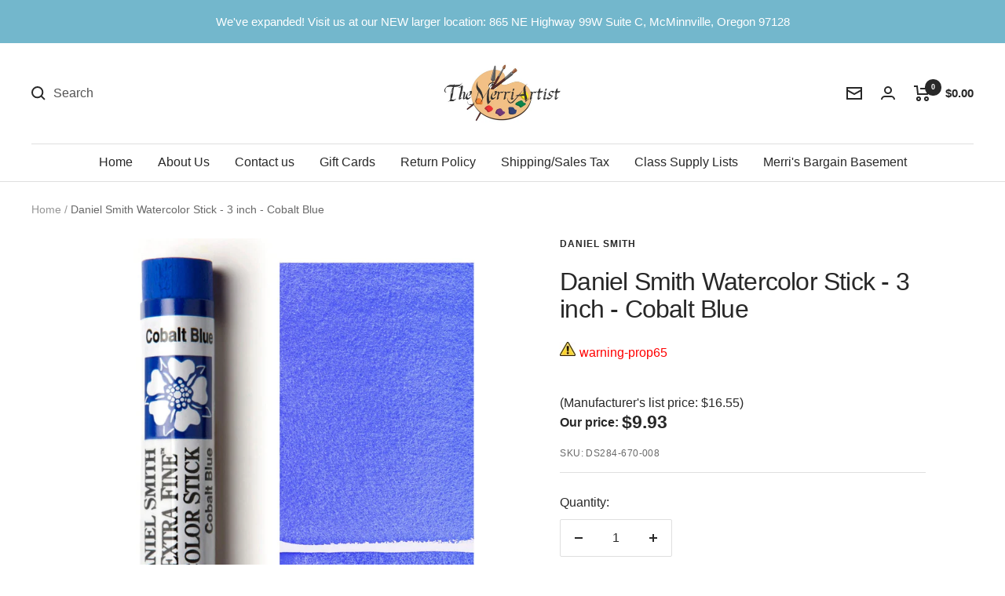

--- FILE ---
content_type: text/html; charset=utf-8
request_url: https://merriartist.com/products/ds284-670-008
body_size: 66322
content:
<!doctype html><html class="no-js" lang="en" dir="ltr">
  <head>
	<script src="//merriartist.com/cdn/shop/files/pandectes-rules.js?v=3184356325832766953"></script>
	
   
     

    
    <meta charset="utf-8">
    <meta name="viewport" content="width=device-width, initial-scale=1.0, height=device-height, minimum-scale=1.0, maximum-scale=1.0">
    <meta name="theme-color" content="#ffffff">

    <title>Daniel Smith Watercolor Stick - 3 inch - Cobalt Blue - merriartist.com</title><meta name="description" content="Buy Daniel Smith Watercolor Stick - 3 inch - Cobalt Blue from merriartist.com. Ships the same day if ordered by noon PST, Mon - Fri. These watercolor sticks feature the same color intensity as Daniel Smith Extra-Fine Watercolors, and the same convenience and portability of half pans in a handy stick form."><link rel="canonical" href="https://merriartist.com/products/ds284-670-008"><link rel="shortcut icon" href="//merriartist.com/cdn/shop/files/image_40e1c35a-8dbe-4cc6-9d93-11539b3ac061_96x96.jpg?v=1658427368" type="image/png"><link rel="preconnect" href="https://cdn.shopify.com">
    <link rel="dns-prefetch" href="https://www.google-analytics.com"><link rel="preload" as="style" href="//merriartist.com/cdn/shop/t/25/assets/theme.css?v=133065373475804921051767213606">
    <link rel="preload" as="script" href="//merriartist.com/cdn/shop/t/25/assets/vendor.js?v=31715688253868339281767213606">
    <link rel="preload" as="script" href="//merriartist.com/cdn/shop/t/25/assets/theme.js?v=165761096224975728111767213606"><link rel="preload" as="fetch" href="/products/ds284-670-008.js" crossorigin>
      <link rel="preload" as="image" imagesizes="(max-width: 999px) calc(100vw - 48px), 640px" imagesrcset="//merriartist.com/cdn/shop/products/daniel-smith-watercolor-stick-3-inch-cobalt-blue-393281_400x.jpg?v=1671487696 400w, //merriartist.com/cdn/shop/products/daniel-smith-watercolor-stick-3-inch-cobalt-blue-393281_500x.jpg?v=1671487696 500w, //merriartist.com/cdn/shop/products/daniel-smith-watercolor-stick-3-inch-cobalt-blue-393281_600x.jpg?v=1671487696 600w, //merriartist.com/cdn/shop/products/daniel-smith-watercolor-stick-3-inch-cobalt-blue-393281_700x.jpg?v=1671487696 700w, //merriartist.com/cdn/shop/products/daniel-smith-watercolor-stick-3-inch-cobalt-blue-393281_800x.jpg?v=1671487696 800w, //merriartist.com/cdn/shop/products/daniel-smith-watercolor-stick-3-inch-cobalt-blue-393281_900x.jpg?v=1671487696 900w, //merriartist.com/cdn/shop/products/daniel-smith-watercolor-stick-3-inch-cobalt-blue-393281_1000x.jpg?v=1671487696 1000w, //merriartist.com/cdn/shop/products/daniel-smith-watercolor-stick-3-inch-cobalt-blue-393281_1100x.jpg?v=1671487696 1100w, //merriartist.com/cdn/shop/products/daniel-smith-watercolor-stick-3-inch-cobalt-blue-393281_1200x.jpg?v=1671487696 1200w, //merriartist.com/cdn/shop/products/daniel-smith-watercolor-stick-3-inch-cobalt-blue-393281_1300x.jpg?v=1671487696 1300w, //merriartist.com/cdn/shop/products/daniel-smith-watercolor-stick-3-inch-cobalt-blue-393281_1400x.jpg?v=1671487696 1400w
"><meta property="og:type" content="product">
  <meta property="og:title" content="Daniel Smith Watercolor Stick - 3 inch - Cobalt Blue">
  <meta property="product:price:amount" content="9.93">
  <meta property="product:price:currency" content="USD"><meta property="og:image" content="http://merriartist.com/cdn/shop/products/daniel-smith-watercolor-stick-3-inch-cobalt-blue-393281.jpg?v=1671487696">
  <meta property="og:image:secure_url" content="https://merriartist.com/cdn/shop/products/daniel-smith-watercolor-stick-3-inch-cobalt-blue-393281.jpg?v=1671487696">
  <meta property="og:image:width" content="1400">
  <meta property="og:image:height" content="1900"><meta property="og:description" content="Buy Daniel Smith Watercolor Stick - 3 inch - Cobalt Blue from merriartist.com. Ships the same day if ordered by noon PST, Mon - Fri. These watercolor sticks feature the same color intensity as Daniel Smith Extra-Fine Watercolors, and the same convenience and portability of half pans in a handy stick form."><meta property="og:url" content="https://merriartist.com/products/ds284-670-008">
<meta property="og:site_name" content="The Merri Artist - merriartist.com"><meta name="twitter:card" content="summary"><meta name="twitter:title" content="Daniel Smith Watercolor Stick - 3 inch - Cobalt Blue">
  <meta name="twitter:description" content=" Pigment:PB 28 (77346), Lightfastness: Excellent, Semi-transparent, Low-staining, Granulating This neutral, non-staining primary blue will subtly modify most pigments. Considered a mixing pigment, its’ semi-transparent nature can cast a giant reticulating shadow. An inorganic pigment, it is considered non-staining (or low-tinting) and ideal for glazing methods. Its ability to create soft edges, to lift and to mix readily makes Cobalt Blue a valuable contribution to watercolor palettes. These watercolor sticks feature the same color intensity as Daniel Smith Extra-Fine Watercolors, and the same convenience and portability of half pans in a handy stick form. Each watercolor stick is packed with pure pigment and is highly reactive with water, producing vibrant, strong, rich and creamy colors when wet. They can also be used dry to help build texture, making them a great medium for sketching, developing color values and bold expressions. These extra-fine"><meta name="twitter:image" content="https://merriartist.com/cdn/shop/products/daniel-smith-watercolor-stick-3-inch-cobalt-blue-393281_1200x1200_crop_center.jpg?v=1671487696">
  <meta name="twitter:image:alt" content="Daniel Smith Watercolor Stick - 3 inch - Cobalt Blue - merriartist.com">
    
  <script type="application/ld+json">
  {
    "@context": "https://schema.org",
    "@type": "Product",
    "productID": 529238327359,
    "offers": [{
          "@type": "Offer",
          "name": "Default Title",
          "availability":"https://schema.org/InStock",
          "price": 9.93,
          "priceCurrency": "USD",
          "priceValidUntil": "2026-02-10","sku": "DS284-670-008",
            "gtin12": "743162029297",
          "url": "/products/ds284-670-008?variant=6902086697023"
        }
],"brand": {
      "@type": "Brand",
      "name": "Daniel Smith"
    },
    "name": "Daniel Smith Watercolor Stick - 3 inch - Cobalt Blue",
    "description": " Pigment:PB 28 (77346), Lightfastness: Excellent, Semi-transparent, Low-staining, Granulating\nThis neutral, non-staining primary blue will subtly modify most pigments. Considered a mixing pigment, its’ semi-transparent nature can cast a giant reticulating shadow. An inorganic pigment, it is considered non-staining (or low-tinting) and ideal for glazing methods. Its ability to create soft edges, to lift and to mix readily makes Cobalt Blue a valuable contribution to watercolor palettes. These watercolor sticks feature the same color intensity as Daniel Smith Extra-Fine Watercolors, and the same convenience and portability of half pans in a handy stick form. Each watercolor stick is packed with pure pigment and is highly reactive with water, producing vibrant, strong, rich and creamy colors when wet. They can also be used dry to help build texture, making them a great medium for sketching, developing color values and bold expressions. These extra-fine watercolor sticks are a great addition to every artist s palette.",
    "category": "Daniel Smith Watercolors",
    "url": "/products/ds284-670-008",
    "sku": "DS284-670-008",
    "image": {
      "@type": "ImageObject",
      "url": "https://merriartist.com/cdn/shop/products/daniel-smith-watercolor-stick-3-inch-cobalt-blue-393281.jpg?v=1671487696&width=1024",
      "image": "https://merriartist.com/cdn/shop/products/daniel-smith-watercolor-stick-3-inch-cobalt-blue-393281.jpg?v=1671487696&width=1024",
      "name": "Daniel Smith Watercolor Stick - 3 inch - Cobalt Blue - merriartist.com",
      "width": "1024",
      "height": "1024"
    }
  }
  </script>



  <script type="application/ld+json">
  {
    "@context": "https://schema.org",
    "@type": "BreadcrumbList",
  "itemListElement": [{
      "@type": "ListItem",
      "position": 1,
      "name": "Home",
      "item": "https://merriartist.com"
    },{
          "@type": "ListItem",
          "position": 2,
          "name": "Daniel Smith Watercolor Stick - 3 inch - Cobalt Blue",
          "item": "https://merriartist.com/products/ds284-670-008"
        }]
  }
  </script>


    <style>
  /* Typography (heading) */
  

/* Typography (body) */
  



:root {--heading-color: 40, 40, 40;
    --text-color: 40, 40, 40;
    --background: 255, 255, 255;
    --secondary-background: 245, 245, 245;
    --border-color: 223, 223, 223;
    --border-color-darker: 169, 169, 169;
    --success-color: 46, 158, 123;
    --success-background: 213, 236, 229;
    --error-color: 222, 42, 42;
    --error-background: 253, 240, 240;
    --primary-button-background: 115, 183, 204;
    --primary-button-text-color: 255, 255, 255;
    --secondary-button-background: 15, 15, 16;
    --secondary-button-text-color: 255, 255, 255;
    --product-star-rating: 246, 164, 41;
    --product-on-sale-accent: 222, 42, 42;
    --product-sold-out-accent: 15, 15, 16;
    --product-custom-label-background: 64, 93, 230;
    --product-custom-label-text-color: 255, 255, 255;
    --product-custom-label-2-background: 243, 255, 52;
    --product-custom-label-2-text-color: 0, 0, 0;
    --product-low-stock-text-color: 222, 42, 42;
    --product-in-stock-text-color: 46, 158, 123;
    --loading-bar-background: 40, 40, 40;

    /* We duplicate some "base" colors as root colors, which is useful to use on drawer elements or popover without. Those should not be overridden to avoid issues */
    --root-heading-color: 40, 40, 40;
    --root-text-color: 40, 40, 40;
    --root-background: 255, 255, 255;
    --root-border-color: 223, 223, 223;
    --root-primary-button-background: 115, 183, 204;
    --root-primary-button-text-color: 255, 255, 255;

    --base-font-size: 16px;
    --heading-font-family: "system_ui", -apple-system, 'Segoe UI', Roboto, 'Helvetica Neue', 'Noto Sans', 'Liberation Sans', Arial, sans-serif, 'Apple Color Emoji', 'Segoe UI Emoji', 'Segoe UI Symbol', 'Noto Color Emoji';
    --heading-font-weight: 400;
    --heading-font-style: normal;
    --heading-text-transform: normal;
    --text-font-family: "system_ui", -apple-system, 'Segoe UI', Roboto, 'Helvetica Neue', 'Noto Sans', 'Liberation Sans', Arial, sans-serif, 'Apple Color Emoji', 'Segoe UI Emoji', 'Segoe UI Symbol', 'Noto Color Emoji';
    --text-font-weight: 400;
    --text-font-style: normal;
    --text-font-bold-weight: 700;

    /* Typography (font size) */
    --heading-xxsmall-font-size: 10px;
    --heading-xsmall-font-size: 10px;
    --heading-small-font-size: 11px;
    --heading-large-font-size: 32px;
    --heading-h1-font-size: 32px;
    --heading-h2-font-size: 28px;
    --heading-h3-font-size: 26px;
    --heading-h4-font-size: 22px;
    --heading-h5-font-size: 18px;
    --heading-h6-font-size: 16px;

    /* Control the look and feel of the theme by changing radius of various elements */
    --button-border-radius: 2px;
    --block-border-radius: 0px;
    --block-border-radius-reduced: 0px;
    --color-swatch-border-radius: 0px;

    /* Button size */
    --button-height: 48px;
    --button-small-height: 40px;

    /* Form related */
    --form-input-field-height: 48px;
    --form-input-gap: 16px;
    --form-submit-margin: 24px;

    /* Product listing related variables */
    --product-list-block-spacing: 32px;

    /* Video related */
    --play-button-background: 255, 255, 255;
    --play-button-arrow: 40, 40, 40;

    /* RTL support */
    --transform-logical-flip: 1;
    --transform-origin-start: left;
    --transform-origin-end: right;

    /* Other */
    --zoom-cursor-svg-url: url(//merriartist.com/cdn/shop/t/25/assets/zoom-cursor.svg?v=160678200483640155751767213606);
    --arrow-right-svg-url: url(//merriartist.com/cdn/shop/t/25/assets/arrow-right.svg?v=40046868119262634591767213606);
    --arrow-left-svg-url: url(//merriartist.com/cdn/shop/t/25/assets/arrow-left.svg?v=158856395986752206651767213606);

    /* Some useful variables that we can reuse in our CSS. Some explanation are needed for some of them:
       - container-max-width-minus-gutters: represents the container max width without the edge gutters
       - container-outer-width: considering the screen width, represent all the space outside the container
       - container-outer-margin: same as container-outer-width but get set to 0 inside a container
       - container-inner-width: the effective space inside the container (minus gutters)
       - grid-column-width: represents the width of a single column of the grid
       - vertical-breather: this is a variable that defines the global "spacing" between sections, and inside the section
                            to create some "breath" and minimum spacing
     */
    --container-max-width: 1600px;
    --container-gutter: 24px;
    --container-max-width-minus-gutters: calc(var(--container-max-width) - (var(--container-gutter)) * 2);
    --container-outer-width: max(calc((100vw - var(--container-max-width-minus-gutters)) / 2), var(--container-gutter));
    --container-outer-margin: var(--container-outer-width);
    --container-inner-width: calc(100vw - var(--container-outer-width) * 2);

    --grid-column-count: 10;
    --grid-gap: 24px;
    --grid-column-width: calc((100vw - var(--container-outer-width) * 2 - var(--grid-gap) * (var(--grid-column-count) - 1)) / var(--grid-column-count));

    --vertical-breather: 28px;
    --vertical-breather-tight: 28px;

    /* Shopify related variables */
    --payment-terms-background-color: #ffffff;
  }

  @media screen and (min-width: 741px) {
    :root {
      --container-gutter: 40px;
      --grid-column-count: 20;
      --vertical-breather: 40px;
      --vertical-breather-tight: 40px;

      /* Typography (font size) */
      --heading-xsmall-font-size: 11px;
      --heading-small-font-size: 12px;
      --heading-large-font-size: 48px;
      --heading-h1-font-size: 48px;
      --heading-h2-font-size: 36px;
      --heading-h3-font-size: 30px;
      --heading-h4-font-size: 22px;
      --heading-h5-font-size: 18px;
      --heading-h6-font-size: 16px;

      /* Form related */
      --form-input-field-height: 52px;
      --form-submit-margin: 32px;

      /* Button size */
      --button-height: 52px;
      --button-small-height: 44px;
    }
  }

  @media screen and (min-width: 1200px) {
    :root {
      --vertical-breather: 48px;
      --vertical-breather-tight: 48px;
      --product-list-block-spacing: 48px;

      /* Typography */
      --heading-large-font-size: 58px;
      --heading-h1-font-size: 50px;
      --heading-h2-font-size: 44px;
      --heading-h3-font-size: 32px;
      --heading-h4-font-size: 26px;
      --heading-h5-font-size: 22px;
      --heading-h6-font-size: 16px;
    }
  }

  @media screen and (min-width: 1600px) {
    :root {
      --vertical-breather: 48px;
      --vertical-breather-tight: 48px;
    }
  }
</style>
    <script>
  // This allows to expose several variables to the global scope, to be used in scripts
  window.themeVariables = {
    settings: {
      direction: "ltr",
      pageType: "product",
      cartCount: 0,
      moneyFormat: "${{amount}}",
      moneyWithCurrencyFormat: "${{amount}} USD",
      showVendor: false,
      discountMode: "saving",
      currencyCodeEnabled: false,
      searchMode: "product,article,page,collection",
      searchUnavailableProducts: "show",
      cartType: "message",
      cartCurrency: "USD",
      mobileZoomFactor: 2.5
    },

    routes: {
      host: "merriartist.com",
      rootUrl: "\/",
      rootUrlWithoutSlash: '',
      cartUrl: "\/cart",
      cartAddUrl: "\/cart\/add",
      cartChangeUrl: "\/cart\/change",
      searchUrl: "\/search",
      predictiveSearchUrl: "\/search\/suggest",
      productRecommendationsUrl: "\/recommendations\/products"
    },

    strings: {
      accessibilityDelete: "Delete",
      accessibilityClose: "Close",
      collectionSoldOut: "Sold out",
      collectionDiscount: "Save @savings@",
      productSalePrice: "Sale price",
      productRegularPrice: "Regular price",
      productFormUnavailable: "Unavailable",
      productFormSoldOut: "Sold out",
      productFormPreOrder: "Pre-order",
      productFormAddToCart: "Add to cart",
      searchNoResults: "No results could be found.",
      searchNewSearch: "New search",
      searchProducts: "Products",
      searchArticles: "Journal",
      searchPages: "Pages",
      searchCollections: "Collections",
      cartViewCart: "View cart",
      cartItemAdded: "Item has been added to your cart",
      cartItemAddedShort: "Item Added to your cart",
      cartAddOrderNote: "Add a note to your order",
      cartEditOrderNote: "Add or Edit order note",
      shippingEstimatorNoResults: "No shipping rates were returned for the address you entered. Please check to see if city and zip code are correct. Contact us if this problem persists.",
      shippingEstimatorOneResult: "There is one shipping rate for your address:",
      shippingEstimatorMultipleResults: "There are several shipping rates for your address:",
      shippingEstimatorError: "One or more error occurred while retrieving shipping rates: Please check to see if city and zip code are correct. Contact us if this problem persists."
    },

    libs: {
      flickity: "\/\/merriartist.com\/cdn\/shop\/t\/25\/assets\/flickity.js?v=176646718982628074891767213606",
      photoswipe: "\/\/merriartist.com\/cdn\/shop\/t\/25\/assets\/photoswipe.js?v=132268647426145925301767213606",
      qrCode: "\/\/merriartist.com\/cdn\/shopifycloud\/storefront\/assets\/themes_support\/vendor\/qrcode-3f2b403b.js"
    },

    breakpoints: {
      phone: 'screen and (max-width: 740px)',
      tablet: 'screen and (min-width: 741px) and (max-width: 999px)',
      tabletAndUp: 'screen and (min-width: 741px)',
      pocket: 'screen and (max-width: 999px)',
      lap: 'screen and (min-width: 1000px) and (max-width: 1199px)',
      lapAndUp: 'screen and (min-width: 1000px)',
      desktop: 'screen and (min-width: 1200px)',
      wide: 'screen and (min-width: 1400px)'
    }
  };

  window.addEventListener('pageshow', async () => {
    const cartContent = await (await fetch(`${window.themeVariables.routes.cartUrl}.js`, {cache: 'reload'})).json();
    document.documentElement.dispatchEvent(new CustomEvent('cart:refresh', {detail: {cart: cartContent}}));
  });

  if ('noModule' in HTMLScriptElement.prototype) {
    // Old browsers (like IE) that does not support module will be considered as if not executing JS at all
    document.documentElement.className = document.documentElement.className.replace('no-js', 'js');

    requestAnimationFrame(() => {
      const viewportHeight = (window.visualViewport ? window.visualViewport.height : document.documentElement.clientHeight);
      document.documentElement.style.setProperty('--window-height',viewportHeight + 'px');
    });
  }// We save the product ID in local storage to be eventually used for recently viewed section
    try {
      const items = JSON.parse(localStorage.getItem('theme:recently-viewed-products') || '[]');

      // We check if the current product already exists, and if it does not, we add it at the start
      if (!items.includes(529238327359)) {
        items.unshift(529238327359);
      }

      localStorage.setItem('theme:recently-viewed-products', JSON.stringify(items.slice(0, 20)));
    } catch (e) {
      // Safari in private mode does not allow setting item, we silently fail
    }</script>

    <link rel="stylesheet" href="//merriartist.com/cdn/shop/t/25/assets/theme.css?v=133065373475804921051767213606">
    <link rel="stylesheet" href="//merriartist.com/cdn/shop/t/25/assets/custom.css?v=170554785036125462591767213606">

    <script src="//merriartist.com/cdn/shop/t/25/assets/vendor.js?v=31715688253868339281767213606" defer></script>
    <script src="//merriartist.com/cdn/shop/t/25/assets/theme.js?v=165761096224975728111767213606" defer></script>

    <script src="https://code.jquery.com/jquery-3.6.1.min.js" integrity="sha256-o88AwQnZB+VDvE9tvIXrMQaPlFFSUTR+nldQm1LuPXQ=" crossorigin="anonymous"></script>
    <script src="//merriartist.com/cdn/shop/t/25/assets/custom.js?v=146369611352768018611767213606" defer></script><script>window.performance && window.performance.mark && window.performance.mark('shopify.content_for_header.start');</script><meta name="google-site-verification" content="pPbxELneJQ9VrNQJQa3o9MpTLH8hsUK9c7IgKu9XhwM">
<meta id="shopify-digital-wallet" name="shopify-digital-wallet" content="/689471551/digital_wallets/dialog">
<meta name="shopify-checkout-api-token" content="b241f8a9c4007f37235dee28e666d7dd">
<meta id="in-context-paypal-metadata" data-shop-id="689471551" data-venmo-supported="false" data-environment="production" data-locale="en_US" data-paypal-v4="true" data-currency="USD">
<link rel="alternate" type="application/json+oembed" href="https://merriartist.com/products/ds284-670-008.oembed">
<script async="async" src="/checkouts/internal/preloads.js?locale=en-US"></script>
<script id="apple-pay-shop-capabilities" type="application/json">{"shopId":689471551,"countryCode":"US","currencyCode":"USD","merchantCapabilities":["supports3DS"],"merchantId":"gid:\/\/shopify\/Shop\/689471551","merchantName":"The Merri Artist - merriartist.com","requiredBillingContactFields":["postalAddress","email","phone"],"requiredShippingContactFields":["postalAddress","email","phone"],"shippingType":"shipping","supportedNetworks":["visa","masterCard","amex","discover","elo","jcb"],"total":{"type":"pending","label":"The Merri Artist - merriartist.com","amount":"1.00"},"shopifyPaymentsEnabled":true,"supportsSubscriptions":true}</script>
<script id="shopify-features" type="application/json">{"accessToken":"b241f8a9c4007f37235dee28e666d7dd","betas":["rich-media-storefront-analytics"],"domain":"merriartist.com","predictiveSearch":true,"shopId":689471551,"locale":"en"}</script>
<script>var Shopify = Shopify || {};
Shopify.shop = "the-merri-artist-inc.myshopify.com";
Shopify.locale = "en";
Shopify.currency = {"active":"USD","rate":"1.0"};
Shopify.country = "US";
Shopify.theme = {"name":"Focal - RC 12-31-2025","id":157829497057,"schema_name":"Focal","schema_version":"8.11.4","theme_store_id":714,"role":"main"};
Shopify.theme.handle = "null";
Shopify.theme.style = {"id":null,"handle":null};
Shopify.cdnHost = "merriartist.com/cdn";
Shopify.routes = Shopify.routes || {};
Shopify.routes.root = "/";</script>
<script type="module">!function(o){(o.Shopify=o.Shopify||{}).modules=!0}(window);</script>
<script>!function(o){function n(){var o=[];function n(){o.push(Array.prototype.slice.apply(arguments))}return n.q=o,n}var t=o.Shopify=o.Shopify||{};t.loadFeatures=n(),t.autoloadFeatures=n()}(window);</script>
<script id="shop-js-analytics" type="application/json">{"pageType":"product"}</script>
<script defer="defer" async type="module" src="//merriartist.com/cdn/shopifycloud/shop-js/modules/v2/client.init-shop-cart-sync_BN7fPSNr.en.esm.js"></script>
<script defer="defer" async type="module" src="//merriartist.com/cdn/shopifycloud/shop-js/modules/v2/chunk.common_Cbph3Kss.esm.js"></script>
<script defer="defer" async type="module" src="//merriartist.com/cdn/shopifycloud/shop-js/modules/v2/chunk.modal_DKumMAJ1.esm.js"></script>
<script type="module">
  await import("//merriartist.com/cdn/shopifycloud/shop-js/modules/v2/client.init-shop-cart-sync_BN7fPSNr.en.esm.js");
await import("//merriartist.com/cdn/shopifycloud/shop-js/modules/v2/chunk.common_Cbph3Kss.esm.js");
await import("//merriartist.com/cdn/shopifycloud/shop-js/modules/v2/chunk.modal_DKumMAJ1.esm.js");

  window.Shopify.SignInWithShop?.initShopCartSync?.({"fedCMEnabled":true,"windoidEnabled":true});

</script>
<script>(function() {
  var isLoaded = false;
  function asyncLoad() {
    if (isLoaded) return;
    isLoaded = true;
    var urls = ["\/\/cdn.shopify.com\/proxy\/8dc10d86e3fddf5c5a0254eb5f0a78caa4fad69b2ebcedc2a07ea9043d627d4c\/bingshoppingtool-t2app-prod.trafficmanager.net\/uet\/tracking_script?shop=the-merri-artist-inc.myshopify.com\u0026sp-cache-control=cHVibGljLCBtYXgtYWdlPTkwMA","https:\/\/uw-egcr.s3.eu-west-2.amazonaws.com\/egcr-badge-the-merri-artist-inc.myshopify.com.js?shop=the-merri-artist-inc.myshopify.com","\/\/backinstock.useamp.com\/widget\/12507_1767153927.js?category=bis\u0026v=6\u0026shop=the-merri-artist-inc.myshopify.com"];
    for (var i = 0; i < urls.length; i++) {
      var s = document.createElement('script');
      s.type = 'text/javascript';
      s.async = true;
      s.src = urls[i];
      var x = document.getElementsByTagName('script')[0];
      x.parentNode.insertBefore(s, x);
    }
  };
  if(window.attachEvent) {
    window.attachEvent('onload', asyncLoad);
  } else {
    window.addEventListener('load', asyncLoad, false);
  }
})();</script>
<script id="__st">var __st={"a":689471551,"offset":-28800,"reqid":"f7110168-42fc-41a1-8b84-e5c2c278c7ab-1769907981","pageurl":"merriartist.com\/products\/ds284-670-008","u":"705e7b3feb49","p":"product","rtyp":"product","rid":529238327359};</script>
<script>window.ShopifyPaypalV4VisibilityTracking = true;</script>
<script id="captcha-bootstrap">!function(){'use strict';const t='contact',e='account',n='new_comment',o=[[t,t],['blogs',n],['comments',n],[t,'customer']],c=[[e,'customer_login'],[e,'guest_login'],[e,'recover_customer_password'],[e,'create_customer']],r=t=>t.map((([t,e])=>`form[action*='/${t}']:not([data-nocaptcha='true']) input[name='form_type'][value='${e}']`)).join(','),a=t=>()=>t?[...document.querySelectorAll(t)].map((t=>t.form)):[];function s(){const t=[...o],e=r(t);return a(e)}const i='password',u='form_key',d=['recaptcha-v3-token','g-recaptcha-response','h-captcha-response',i],f=()=>{try{return window.sessionStorage}catch{return}},m='__shopify_v',_=t=>t.elements[u];function p(t,e,n=!1){try{const o=window.sessionStorage,c=JSON.parse(o.getItem(e)),{data:r}=function(t){const{data:e,action:n}=t;return t[m]||n?{data:e,action:n}:{data:t,action:n}}(c);for(const[e,n]of Object.entries(r))t.elements[e]&&(t.elements[e].value=n);n&&o.removeItem(e)}catch(o){console.error('form repopulation failed',{error:o})}}const l='form_type',E='cptcha';function T(t){t.dataset[E]=!0}const w=window,h=w.document,L='Shopify',v='ce_forms',y='captcha';let A=!1;((t,e)=>{const n=(g='f06e6c50-85a8-45c8-87d0-21a2b65856fe',I='https://cdn.shopify.com/shopifycloud/storefront-forms-hcaptcha/ce_storefront_forms_captcha_hcaptcha.v1.5.2.iife.js',D={infoText:'Protected by hCaptcha',privacyText:'Privacy',termsText:'Terms'},(t,e,n)=>{const o=w[L][v],c=o.bindForm;if(c)return c(t,g,e,D).then(n);var r;o.q.push([[t,g,e,D],n]),r=I,A||(h.body.append(Object.assign(h.createElement('script'),{id:'captcha-provider',async:!0,src:r})),A=!0)});var g,I,D;w[L]=w[L]||{},w[L][v]=w[L][v]||{},w[L][v].q=[],w[L][y]=w[L][y]||{},w[L][y].protect=function(t,e){n(t,void 0,e),T(t)},Object.freeze(w[L][y]),function(t,e,n,w,h,L){const[v,y,A,g]=function(t,e,n){const i=e?o:[],u=t?c:[],d=[...i,...u],f=r(d),m=r(i),_=r(d.filter((([t,e])=>n.includes(e))));return[a(f),a(m),a(_),s()]}(w,h,L),I=t=>{const e=t.target;return e instanceof HTMLFormElement?e:e&&e.form},D=t=>v().includes(t);t.addEventListener('submit',(t=>{const e=I(t);if(!e)return;const n=D(e)&&!e.dataset.hcaptchaBound&&!e.dataset.recaptchaBound,o=_(e),c=g().includes(e)&&(!o||!o.value);(n||c)&&t.preventDefault(),c&&!n&&(function(t){try{if(!f())return;!function(t){const e=f();if(!e)return;const n=_(t);if(!n)return;const o=n.value;o&&e.removeItem(o)}(t);const e=Array.from(Array(32),(()=>Math.random().toString(36)[2])).join('');!function(t,e){_(t)||t.append(Object.assign(document.createElement('input'),{type:'hidden',name:u})),t.elements[u].value=e}(t,e),function(t,e){const n=f();if(!n)return;const o=[...t.querySelectorAll(`input[type='${i}']`)].map((({name:t})=>t)),c=[...d,...o],r={};for(const[a,s]of new FormData(t).entries())c.includes(a)||(r[a]=s);n.setItem(e,JSON.stringify({[m]:1,action:t.action,data:r}))}(t,e)}catch(e){console.error('failed to persist form',e)}}(e),e.submit())}));const S=(t,e)=>{t&&!t.dataset[E]&&(n(t,e.some((e=>e===t))),T(t))};for(const o of['focusin','change'])t.addEventListener(o,(t=>{const e=I(t);D(e)&&S(e,y())}));const B=e.get('form_key'),M=e.get(l),P=B&&M;t.addEventListener('DOMContentLoaded',(()=>{const t=y();if(P)for(const e of t)e.elements[l].value===M&&p(e,B);[...new Set([...A(),...v().filter((t=>'true'===t.dataset.shopifyCaptcha))])].forEach((e=>S(e,t)))}))}(h,new URLSearchParams(w.location.search),n,t,e,['guest_login'])})(!0,!0)}();</script>
<script integrity="sha256-4kQ18oKyAcykRKYeNunJcIwy7WH5gtpwJnB7kiuLZ1E=" data-source-attribution="shopify.loadfeatures" defer="defer" src="//merriartist.com/cdn/shopifycloud/storefront/assets/storefront/load_feature-a0a9edcb.js" crossorigin="anonymous"></script>
<script data-source-attribution="shopify.dynamic_checkout.dynamic.init">var Shopify=Shopify||{};Shopify.PaymentButton=Shopify.PaymentButton||{isStorefrontPortableWallets:!0,init:function(){window.Shopify.PaymentButton.init=function(){};var t=document.createElement("script");t.src="https://merriartist.com/cdn/shopifycloud/portable-wallets/latest/portable-wallets.en.js",t.type="module",document.head.appendChild(t)}};
</script>
<script data-source-attribution="shopify.dynamic_checkout.buyer_consent">
  function portableWalletsHideBuyerConsent(e){var t=document.getElementById("shopify-buyer-consent"),n=document.getElementById("shopify-subscription-policy-button");t&&n&&(t.classList.add("hidden"),t.setAttribute("aria-hidden","true"),n.removeEventListener("click",e))}function portableWalletsShowBuyerConsent(e){var t=document.getElementById("shopify-buyer-consent"),n=document.getElementById("shopify-subscription-policy-button");t&&n&&(t.classList.remove("hidden"),t.removeAttribute("aria-hidden"),n.addEventListener("click",e))}window.Shopify?.PaymentButton&&(window.Shopify.PaymentButton.hideBuyerConsent=portableWalletsHideBuyerConsent,window.Shopify.PaymentButton.showBuyerConsent=portableWalletsShowBuyerConsent);
</script>
<script data-source-attribution="shopify.dynamic_checkout.cart.bootstrap">document.addEventListener("DOMContentLoaded",(function(){function t(){return document.querySelector("shopify-accelerated-checkout-cart, shopify-accelerated-checkout")}if(t())Shopify.PaymentButton.init();else{new MutationObserver((function(e,n){t()&&(Shopify.PaymentButton.init(),n.disconnect())})).observe(document.body,{childList:!0,subtree:!0})}}));
</script>
<link id="shopify-accelerated-checkout-styles" rel="stylesheet" media="screen" href="https://merriartist.com/cdn/shopifycloud/portable-wallets/latest/accelerated-checkout-backwards-compat.css" crossorigin="anonymous">
<style id="shopify-accelerated-checkout-cart">
        #shopify-buyer-consent {
  margin-top: 1em;
  display: inline-block;
  width: 100%;
}

#shopify-buyer-consent.hidden {
  display: none;
}

#shopify-subscription-policy-button {
  background: none;
  border: none;
  padding: 0;
  text-decoration: underline;
  font-size: inherit;
  cursor: pointer;
}

#shopify-subscription-policy-button::before {
  box-shadow: none;
}

      </style>

<script>window.performance && window.performance.mark && window.performance.mark('shopify.content_for_header.end');</script><meta name="google-site-verification" content="IRK-Sja5dTD2yTANNvk3ICIYgy-TeJ-QX7F7ezT6fA4" />
    <meta name="google-site-verification" content="pPbxELneJQ9VrNQJQa3o9MpTLH8hsUK9c7IgKu9XhwM" /><!-- BEGIN MerchantWidget Code -->
<script id='merchantWidgetScript'
        src="https://www.gstatic.com/shopping/merchant/merchantwidget.js"
        defer>
</script>
<script type="text/javascript">
  merchantWidgetScript.addEventListener('load', function () {
    merchantwidget.start({
     position: 'RIGHT_BOTTOM'
   });
  });
</script>
<!-- END MerchantWidget Code -->   
 <meta name='dmca-site-verification' content='YmE1VTUvbXlCeExoWDljQWkxS1ZGdz090' />
  <!-- BEGIN app block: shopify://apps/pandectes-gdpr/blocks/banner/58c0baa2-6cc1-480c-9ea6-38d6d559556a -->
  
    
      <!-- TCF is active, scripts are loaded above -->
      
        <script>
          if (!window.PandectesRulesSettings) {
            window.PandectesRulesSettings = {"store":{"id":689471551,"adminMode":false,"headless":false,"storefrontRootDomain":"","checkoutRootDomain":"","storefrontAccessToken":""},"banner":{"revokableTrigger":false,"cookiesBlockedByDefault":"-1","hybridStrict":true,"isActive":true},"geolocation":{"auOnly":false,"brOnly":false,"caOnly":true,"chOnly":false,"euOnly":true,"jpOnly":false,"nzOnly":false,"thOnly":false,"zaOnly":false,"canadaOnly":true,"globalVisibility":false},"blocker":{"isActive":true,"googleConsentMode":{"isActive":true,"id":"","analyticsId":"","adwordsId":"","adStorageCategory":4,"analyticsStorageCategory":2,"functionalityStorageCategory":1,"personalizationStorageCategory":1,"securityStorageCategory":0,"customEvent":true,"redactData":true,"urlPassthrough":false,"dataLayerProperty":"dataLayer","waitForUpdate":0,"useNativeChannel":false},"facebookPixel":{"isActive":false,"id":"","ldu":false},"microsoft":{},"rakuten":{"isActive":false,"cmp":false,"ccpa":false},"gpcIsActive":true,"klaviyoIsActive":false,"defaultBlocked":7,"patterns":{"whiteList":[],"blackList":{"1":[],"2":[],"4":["bat.bing.com"],"8":[]},"iframesWhiteList":[],"iframesBlackList":{"1":[],"2":[],"4":[],"8":[]},"beaconsWhiteList":[],"beaconsBlackList":{"1":[],"2":[],"4":[],"8":[]}}}};
            const rulesScript = document.createElement('script');
            window.PandectesRulesSettings.auto = true;
            rulesScript.src = "https://cdn.shopify.com/extensions/019c0a11-cd50-7ee3-9d65-98ad30ff9c55/gdpr-248/assets/pandectes-rules.js";
            const firstChild = document.head.firstChild;
            document.head.insertBefore(rulesScript, firstChild);
          }
        </script>
      
      <script>
        
          window.PandectesSettings = {"store":{"id":689471551,"plan":"premium","theme":"Focal - RC","primaryLocale":"en","adminMode":false,"headless":false,"storefrontRootDomain":"","checkoutRootDomain":"","storefrontAccessToken":""},"tsPublished":1749802431,"declaration":{"showPurpose":false,"showProvider":false,"declIntroText":"We use cookies to optimize website functionality, analyze the performance, and provide personalized experience to you. Some cookies are essential to make the website operate and function correctly. Those cookies cannot be disabled. In this window you can manage your preference of cookies.","showDateGenerated":true},"language":{"unpublished":[],"languageMode":"Single","fallbackLanguage":"en","languageDetection":"browser","languagesSupported":[]},"texts":{"managed":{"headerText":{"en":"We respect your privacy"},"consentText":{"en":"This website uses cookies to ensure you get the best experience."},"linkText":{"en":"Learn more"},"imprintText":{"en":"Imprint"},"googleLinkText":{"en":"Google's Privacy Terms"},"allowButtonText":{"en":"Accept"},"denyButtonText":{"en":"Decline"},"dismissButtonText":{"en":"Ok"},"leaveSiteButtonText":{"en":"Leave this site"},"preferencesButtonText":{"en":"Preferences"},"cookiePolicyText":{"en":"Cookie policy"},"preferencesPopupTitleText":{"en":"Manage consent preferences"},"preferencesPopupIntroText":{"en":"We use cookies to optimize website functionality, analyze the performance, and provide personalized experience to you. Some cookies are essential to make the website operate and function correctly. Those cookies cannot be disabled. In this window you can manage your preference of cookies."},"preferencesPopupSaveButtonText":{"en":"Save preferences"},"preferencesPopupCloseButtonText":{"en":"Close"},"preferencesPopupAcceptAllButtonText":{"en":"Accept all"},"preferencesPopupRejectAllButtonText":{"en":"Reject all"},"cookiesDetailsText":{"en":"Cookies details"},"preferencesPopupAlwaysAllowedText":{"en":"Always allowed"},"accessSectionParagraphText":{"en":"You have the right to request access to your data at any time."},"accessSectionTitleText":{"en":"Data portability"},"accessSectionAccountInfoActionText":{"en":"Personal data"},"accessSectionDownloadReportActionText":{"en":"Request export"},"accessSectionGDPRRequestsActionText":{"en":"Data subject requests"},"accessSectionOrdersRecordsActionText":{"en":"Orders"},"rectificationSectionParagraphText":{"en":"You have the right to request your data to be updated whenever you think it is appropriate."},"rectificationSectionTitleText":{"en":"Data Rectification"},"rectificationCommentPlaceholder":{"en":"Describe what you want to be updated"},"rectificationCommentValidationError":{"en":"Comment is required"},"rectificationSectionEditAccountActionText":{"en":"Request an update"},"erasureSectionTitleText":{"en":"Right to be forgotten"},"erasureSectionParagraphText":{"en":"You have the right to ask all your data to be erased. After that, you will no longer be able to access your account."},"erasureSectionRequestDeletionActionText":{"en":"Request personal data deletion"},"consentDate":{"en":"Consent date"},"consentId":{"en":"Consent ID"},"consentSectionChangeConsentActionText":{"en":"Change consent preference"},"consentSectionConsentedText":{"en":"You consented to the cookies policy of this website on"},"consentSectionNoConsentText":{"en":"You have not consented to the cookies policy of this website."},"consentSectionTitleText":{"en":"Your cookie consent"},"consentStatus":{"en":"Consent preference"},"confirmationFailureMessage":{"en":"Your request was not verified. Please try again and if problem persists, contact store owner for assistance"},"confirmationFailureTitle":{"en":"A problem occurred"},"confirmationSuccessMessage":{"en":"We will soon get back to you as to your request."},"confirmationSuccessTitle":{"en":"Your request is verified"},"guestsSupportEmailFailureMessage":{"en":"Your request was not submitted. Please try again and if problem persists, contact store owner for assistance."},"guestsSupportEmailFailureTitle":{"en":"A problem occurred"},"guestsSupportEmailPlaceholder":{"en":"E-mail address"},"guestsSupportEmailSuccessMessage":{"en":"If you are registered as a customer of this store, you will soon receive an email with instructions on how to proceed."},"guestsSupportEmailSuccessTitle":{"en":"Thank you for your request"},"guestsSupportEmailValidationError":{"en":"Email is not valid"},"guestsSupportInfoText":{"en":"Please login with your customer account to further proceed."},"submitButton":{"en":"Submit"},"submittingButton":{"en":"Submitting..."},"cancelButton":{"en":"Cancel"},"declIntroText":{"en":"We use cookies to optimize website functionality, analyze the performance, and provide personalized experience to you. Some cookies are essential to make the website operate and function correctly. Those cookies cannot be disabled. In this window you can manage your preference of cookies."},"declName":{"en":"Name"},"declPurpose":{"en":"Purpose"},"declType":{"en":"Type"},"declRetention":{"en":"Retention"},"declProvider":{"en":"Provider"},"declFirstParty":{"en":"First-party"},"declThirdParty":{"en":"Third-party"},"declSeconds":{"en":"seconds"},"declMinutes":{"en":"minutes"},"declHours":{"en":"hours"},"declDays":{"en":"days"},"declMonths":{"en":"months"},"declYears":{"en":"years"},"declSession":{"en":"Session"},"declDomain":{"en":"Domain"},"declPath":{"en":"Path"}},"categories":{"strictlyNecessaryCookiesTitleText":{"en":"Strictly necessary cookies"},"strictlyNecessaryCookiesDescriptionText":{"en":"These cookies are essential in order to enable you to move around the website and use its features, such as accessing secure areas of the website. The website cannot function properly without these cookies."},"functionalityCookiesTitleText":{"en":"Functional cookies"},"functionalityCookiesDescriptionText":{"en":"These cookies enable the site to provide enhanced functionality and personalisation. They may be set by us or by third party providers whose services we have added to our pages. If you do not allow these cookies then some or all of these services may not function properly."},"performanceCookiesTitleText":{"en":"Performance cookies"},"performanceCookiesDescriptionText":{"en":"These cookies enable us to monitor and improve the performance of our website. For example, they allow us to count visits, identify traffic sources and see which parts of the site are most popular."},"targetingCookiesTitleText":{"en":"Targeting cookies"},"targetingCookiesDescriptionText":{"en":"These cookies may be set through our site by our advertising partners. They may be used by those companies to build a profile of your interests and show you relevant adverts on other sites.    They do not store directly personal information, but are based on uniquely identifying your browser and internet device. If you do not allow these cookies, you will experience less targeted advertising."},"unclassifiedCookiesTitleText":{"en":"Unclassified cookies"},"unclassifiedCookiesDescriptionText":{"en":"Unclassified cookies are cookies that we are in the process of classifying, together with the providers of individual cookies."}},"auto":{}},"library":{"previewMode":false,"fadeInTimeout":0,"defaultBlocked":-1,"showLink":true,"showImprintLink":false,"showGoogleLink":false,"enabled":true,"cookie":{"expiryDays":365,"secure":true,"domain":""},"dismissOnScroll":200,"dismissOnWindowClick":true,"dismissOnTimeout":false,"palette":{"popup":{"background":"#FFFFFF","backgroundForCalculations":{"a":1,"b":255,"g":255,"r":255},"text":"#000000"},"button":{"background":"transparent","backgroundForCalculations":{"a":1,"b":255,"g":255,"r":255},"text":"#000000","textForCalculation":{"a":1,"b":0,"g":0,"r":0},"border":"#000000"}},"content":{"href":"https://the-merri-artist-inc.myshopify.com/policies/privacy-policy","imprintHref":"/","close":"&#10005;","target":"","logo":"<img class=\"cc-banner-logo\" style=\"max-height: 40px;\" src=\"https://the-merri-artist-inc.myshopify.com/cdn/shop/files/pandectes-banner-logo.png\" alt=\"logo\" />"},"window":"<div role=\"dialog\" aria-live=\"polite\" aria-label=\"cookieconsent\" aria-describedby=\"cookieconsent:desc\" id=\"pandectes-banner\" class=\"cc-window-wrapper cc-top-wrapper\"><div class=\"pd-cookie-banner-window cc-window {{classes}}\"><!--googleoff: all-->{{children}}<!--googleon: all--></div></div>","compliance":{"custom":"<div class=\"cc-compliance cc-highlight\">{{preferences}}{{allow}}</div>"},"type":"custom","layouts":{"basic":"{{logo}}{{messagelink}}{{compliance}}{{close}}"},"position":"top","theme":"wired","revokable":true,"animateRevokable":false,"revokableReset":false,"revokableLogoUrl":"https://the-merri-artist-inc.myshopify.com/cdn/shop/files/pandectes-reopen-logo.png","revokablePlacement":"bottom-left","revokableMarginHorizontal":15,"revokableMarginVertical":15,"static":false,"autoAttach":true,"hasTransition":true,"blacklistPage":[""],"elements":{"close":"<button aria-label=\"close\" type=\"button\" tabindex=\"0\" class=\"cc-close\">{{close}}</button>","dismiss":"<button type=\"button\" tabindex=\"0\" class=\"cc-btn cc-btn-decision cc-dismiss\">{{dismiss}}</button>","allow":"<button type=\"button\" tabindex=\"0\" class=\"cc-btn cc-btn-decision cc-allow\">{{allow}}</button>","deny":"<button type=\"button\" tabindex=\"0\" class=\"cc-btn cc-btn-decision cc-deny\">{{deny}}</button>","preferences":"<button tabindex=\"0\" type=\"button\" class=\"cc-btn cc-settings\" onclick=\"Pandectes.fn.openPreferences()\">{{preferences}}</button>"}},"geolocation":{"auOnly":false,"brOnly":false,"caOnly":true,"chOnly":false,"euOnly":true,"jpOnly":false,"nzOnly":false,"thOnly":false,"zaOnly":false,"canadaOnly":true,"globalVisibility":false},"dsr":{"guestsSupport":false,"accessSectionDownloadReportAuto":false},"banner":{"resetTs":1721656907,"extraCss":"        .cc-banner-logo {max-width: 24em!important;}    @media(min-width: 768px) {.cc-window.cc-floating{max-width: 24em!important;width: 24em!important;}}    .cc-message, .pd-cookie-banner-window .cc-header, .cc-logo {text-align: left}    .cc-window-wrapper{z-index: 2147483647;}    .cc-window{z-index: 2147483647;font-family: inherit;}    .pd-cookie-banner-window .cc-header{font-family: inherit;}    .pd-cp-ui{font-family: inherit; background-color: #FFFFFF;color:#000000;}    button.pd-cp-btn, a.pd-cp-btn{}    input + .pd-cp-preferences-slider{background-color: rgba(0, 0, 0, 0.3)}    .pd-cp-scrolling-section::-webkit-scrollbar{background-color: rgba(0, 0, 0, 0.3)}    input:checked + .pd-cp-preferences-slider{background-color: rgba(0, 0, 0, 1)}    .pd-cp-scrolling-section::-webkit-scrollbar-thumb {background-color: rgba(0, 0, 0, 1)}    .pd-cp-ui-close{color:#000000;}    .pd-cp-preferences-slider:before{background-color: #FFFFFF}    .pd-cp-title:before {border-color: #000000!important}    .pd-cp-preferences-slider{background-color:#000000}    .pd-cp-toggle{color:#000000!important}    @media(max-width:699px) {.pd-cp-ui-close-top svg {fill: #000000}}    .pd-cp-toggle:hover,.pd-cp-toggle:visited,.pd-cp-toggle:active{color:#000000!important}    .pd-cookie-banner-window {box-shadow: 0 0 18px rgb(0 0 0 / 20%);}  ","customJavascript":{"useButtons":true},"showPoweredBy":false,"logoHeight":40,"revokableTrigger":false,"hybridStrict":true,"cookiesBlockedByDefault":"7","isActive":true,"implicitSavePreferences":false,"cookieIcon":false,"blockBots":false,"showCookiesDetails":true,"hasTransition":true,"blockingPage":false,"showOnlyLandingPage":false,"leaveSiteUrl":"https://www.google.com","linkRespectStoreLang":false},"cookies":{"0":[{"name":"secure_customer_sig","type":"http","domain":"merriartist.com","path":"/","provider":"Shopify","firstParty":true,"retention":"1 year(s)","expires":1,"unit":"declYears","purpose":{"en":"Used in connection with customer login."}},{"name":"localization","type":"http","domain":"merriartist.com","path":"/","provider":"Shopify","firstParty":true,"retention":"1 year(s)","expires":1,"unit":"declYears","purpose":{"en":"Shopify store localization"}},{"name":"cart_currency","type":"http","domain":"merriartist.com","path":"/","provider":"Shopify","firstParty":true,"retention":"2 ","expires":2,"unit":"declSession","purpose":{"en":"The cookie is necessary for the secure checkout and payment function on the website. This function is provided by shopify.com."}},{"name":"_tracking_consent","type":"http","domain":".merriartist.com","path":"/","provider":"Shopify","firstParty":true,"retention":"1 year(s)","expires":1,"unit":"declYears","purpose":{"en":"Tracking preferences."}},{"name":"_cmp_a","type":"http","domain":".merriartist.com","path":"/","provider":"Shopify","firstParty":true,"retention":"1 day(s)","expires":1,"unit":"declDays","purpose":{"en":"Used for managing customer privacy settings."}},{"name":"keep_alive","type":"http","domain":"merriartist.com","path":"/","provider":"Shopify","firstParty":true,"retention":"30 minute(s)","expires":30,"unit":"declMinutes","purpose":{"en":"Used in connection with buyer localization."}},{"name":"_shopify_essential","type":"http","domain":"merriartist.com","path":"/","provider":"Shopify","firstParty":true,"retention":"1 year(s)","expires":1,"unit":"declYears","purpose":{"en":"Used on the accounts page."}}],"1":[],"2":[{"name":"_boomr_clss","type":"html_local","domain":"https://merriartist.com","path":"/","provider":"Shopify","firstParty":true,"retention":"Local Storage","expires":1,"unit":"declYears","purpose":{"en":"Used to monitor and optimize the performance of Shopify stores."}}],"4":[{"name":"MUID","type":"http","domain":".bing.com","path":"/","provider":"Microsoft","firstParty":false,"retention":"1 year(s)","expires":1,"unit":"declYears","purpose":{"en":"Cookie is placed by Microsoft to track visits across websites."}},{"name":"_uetvid","type":"http","domain":".merriartist.com","path":"/","provider":"Bing","firstParty":true,"retention":"1 year(s)","expires":1,"unit":"declYears","purpose":{"en":"Used to track visitors on multiple websites, in order to present relevant advertisement based on the visitor's preferences."}},{"name":"_uetsid","type":"http","domain":".merriartist.com","path":"/","provider":"Bing","firstParty":true,"retention":"1 day(s)","expires":1,"unit":"declDays","purpose":{"en":"This cookie is used by Bing to determine what ads should be shown that may be relevant to the end user perusing the site."}},{"name":"_gcl_au","type":"http","domain":".merriartist.com","path":"/","provider":"Google","firstParty":true,"retention":"3 month(s)","expires":3,"unit":"declMonths","purpose":{"en":"Cookie is placed by Google Tag Manager to track conversions."}},{"name":"IDE","type":"http","domain":".doubleclick.net","path":"/","provider":"Google","firstParty":false,"retention":"1 year(s)","expires":1,"unit":"declYears","purpose":{"en":"To measure the visitors’ actions after they click through from an advert. Expires after 1 year."}},{"name":"test_cookie","type":"http","domain":".doubleclick.net","path":"/","provider":"Google","firstParty":false,"retention":"15 minute(s)","expires":15,"unit":"declMinutes","purpose":{"en":"To measure the visitors’ actions after they click through from an advert. Expires after each visit."}}],"8":[{"name":"_uetvid","type":"html_local","domain":"https://merriartist.com","path":"/","provider":"Unknown","firstParty":true,"retention":"Local Storage","expires":1,"unit":"declYears","purpose":{"en":"Used to track visitors on multiple websites, in order to present relevant advertisement based on the visitor's preferences."}},{"name":"_uetsid","type":"html_local","domain":"https://merriartist.com","path":"/","provider":"Unknown","firstParty":true,"retention":"Local Storage","expires":1,"unit":"declYears","purpose":{"en":"This cookie is used by Bing to determine what ads should be shown that may be relevant to the end user perusing the site."}},{"name":"MSPTC","type":"http","domain":".bing.com","path":"/","provider":"Unknown","firstParty":false,"retention":"1 year(s)","expires":1,"unit":"declYears","purpose":{"en":""}},{"name":"NID","type":"http","domain":".google.com","path":"/","provider":"Unknown","firstParty":false,"retention":"6 month(s)","expires":6,"unit":"declMonths","purpose":{"en":""}},{"name":"_uetsid_exp","type":"html_local","domain":"https://merriartist.com","path":"/","provider":"Unknown","firstParty":true,"retention":"Local Storage","expires":1,"unit":"declYears","purpose":{"en":""}},{"name":"_uetvid_exp","type":"html_local","domain":"https://merriartist.com","path":"/","provider":"Unknown","firstParty":true,"retention":"Local Storage","expires":1,"unit":"declYears","purpose":{"en":""}},{"name":"theme:recently-viewed-products","type":"html_local","domain":"https://merriartist.com","path":"/","provider":"Unknown","firstParty":true,"retention":"Local Storage","expires":1,"unit":"declYears","purpose":{"en":""}},{"name":"theme:popup-appeared","type":"html_local","domain":"https://merriartist.com","path":"/","provider":"Unknown","firstParty":true,"retention":"Local Storage","expires":1,"unit":"declYears","purpose":{"en":""}},{"name":"session-storage-test","type":"html_session","domain":"https://merriartist.com","path":"/","provider":"Unknown","firstParty":true,"retention":"Session","expires":1,"unit":"declYears","purpose":{"en":""}}]},"blocker":{"isActive":true,"googleConsentMode":{"id":"","analyticsId":"","adwordsId":"","isActive":true,"adStorageCategory":4,"analyticsStorageCategory":2,"personalizationStorageCategory":1,"functionalityStorageCategory":1,"customEvent":true,"securityStorageCategory":0,"redactData":true,"urlPassthrough":false,"dataLayerProperty":"dataLayer","waitForUpdate":0,"useNativeChannel":false},"facebookPixel":{"id":"","isActive":false,"ldu":false},"microsoft":{},"rakuten":{"isActive":false,"cmp":false,"ccpa":false},"klaviyoIsActive":false,"gpcIsActive":true,"defaultBlocked":7,"patterns":{"whiteList":[],"blackList":{"1":[],"2":[],"4":["bat.bing.com"],"8":[]},"iframesWhiteList":[],"iframesBlackList":{"1":[],"2":[],"4":[],"8":[]},"beaconsWhiteList":[],"beaconsBlackList":{"1":[],"2":[],"4":[],"8":[]}}}};
        
        window.addEventListener('DOMContentLoaded', function(){
          const script = document.createElement('script');
          
            script.src = "https://cdn.shopify.com/extensions/019c0a11-cd50-7ee3-9d65-98ad30ff9c55/gdpr-248/assets/pandectes-core.js";
          
          script.defer = true;
          document.body.appendChild(script);
        })
      </script>
    
  


<!-- END app block --><!-- BEGIN app block: shopify://apps/trusted-security/blocks/country-block-embed/4d2757ed-33ad-4e94-a186-da550756ae46 -->
    
    

    

    
    

    
      

      
        
      
        
      
        
      
        
      
        
      
        
      
        
      
        
      
        
      
        
      
        
      
        
      
        
      
        
      
        
      
        
      
        
      
        
      
        
      
        
      
        
      
        
      
        
      
        
      

      
    

    <script id="country-block-app-data" type="application/json">
      {"security":{"id":2576,"shop_id":2576,"active":false,"script_id":null,"script_src":null,"protect_text_selection":false,"disable_keyboard":false,"protect_text_copy":false,"protect_text_paste":false,"protect_images":false,"disable_right_click":false,"block_inspect_element":true,"created_at":"2024-12-19T15:41:12.000000Z","updated_at":"2025-10-20T16:30:33.000000Z"},"countryBlocker":{"id":2435,"shop_id":2576,"active":0,"type":"blacklist","redirect_url":"https://merriartist.com/pages/we-only-sell-and-ship-products-in-the-usa","created_at":"2024-12-19T15:41:12.000000Z","updated_at":"2025-12-29T16:09:58.000000Z","countries":[{"id":111925,"country_blocker_id":2435,"name":"Pakistan","code":"pk","created_at":"2025-12-29T16:14:22.000000Z","updated_at":"2025-12-29T16:14:22.000000Z"},{"id":111926,"country_blocker_id":2435,"name":"Afghanistan","code":"af","created_at":"2025-12-29T16:14:22.000000Z","updated_at":"2025-12-29T16:14:22.000000Z"},{"id":111927,"country_blocker_id":2435,"name":"Albania","code":"al","created_at":"2025-12-29T16:14:22.000000Z","updated_at":"2025-12-29T16:14:22.000000Z"},{"id":111928,"country_blocker_id":2435,"name":"Bangladesh","code":"bd","created_at":"2025-12-29T16:14:22.000000Z","updated_at":"2025-12-29T16:14:22.000000Z"},{"id":111929,"country_blocker_id":2435,"name":"Belarus","code":"by","created_at":"2025-12-29T16:14:22.000000Z","updated_at":"2025-12-29T16:14:22.000000Z"},{"id":111930,"country_blocker_id":2435,"name":"Bolivia","code":"bo","created_at":"2025-12-29T16:14:22.000000Z","updated_at":"2025-12-29T16:14:22.000000Z"},{"id":111931,"country_blocker_id":2435,"name":"Brazil","code":"br","created_at":"2025-12-29T16:14:22.000000Z","updated_at":"2025-12-29T16:14:22.000000Z"},{"id":111932,"country_blocker_id":2435,"name":"Bulgaria","code":"bg","created_at":"2025-12-29T16:14:22.000000Z","updated_at":"2025-12-29T16:14:22.000000Z"},{"id":111933,"country_blocker_id":2435,"name":"China","code":"cn","created_at":"2025-12-29T16:14:22.000000Z","updated_at":"2025-12-29T16:14:22.000000Z"},{"id":111934,"country_blocker_id":2435,"name":"Colombia","code":"co","created_at":"2025-12-29T16:14:22.000000Z","updated_at":"2025-12-29T16:14:22.000000Z"},{"id":111935,"country_blocker_id":2435,"name":"Ecuador","code":"ec","created_at":"2025-12-29T16:14:22.000000Z","updated_at":"2025-12-29T16:14:22.000000Z"},{"id":111936,"country_blocker_id":2435,"name":"Estonia","code":"ee","created_at":"2025-12-29T16:14:22.000000Z","updated_at":"2025-12-29T16:14:22.000000Z"},{"id":111937,"country_blocker_id":2435,"name":"Ghana","code":"gh","created_at":"2025-12-29T16:14:22.000000Z","updated_at":"2025-12-29T16:14:22.000000Z"},{"id":111938,"country_blocker_id":2435,"name":"Guatemala","code":"gt","created_at":"2025-12-29T16:14:22.000000Z","updated_at":"2025-12-29T16:14:22.000000Z"},{"id":111939,"country_blocker_id":2435,"name":"Guyana","code":"gy","created_at":"2025-12-29T16:14:22.000000Z","updated_at":"2025-12-29T16:14:22.000000Z"},{"id":111940,"country_blocker_id":2435,"name":"Hong Kong","code":"hk","created_at":"2025-12-29T16:14:22.000000Z","updated_at":"2025-12-29T16:14:22.000000Z"},{"id":111941,"country_blocker_id":2435,"name":"India","code":"in","created_at":"2025-12-29T16:14:22.000000Z","updated_at":"2025-12-29T16:14:22.000000Z"},{"id":111942,"country_blocker_id":2435,"name":"Indonesia","code":"id","created_at":"2025-12-29T16:14:22.000000Z","updated_at":"2025-12-29T16:14:22.000000Z"},{"id":111943,"country_blocker_id":2435,"name":"Kazakhstan","code":"kz","created_at":"2025-12-29T16:14:22.000000Z","updated_at":"2025-12-29T16:14:22.000000Z"},{"id":111944,"country_blocker_id":2435,"name":"Korea (North)","code":"kp","created_at":"2025-12-29T16:14:22.000000Z","updated_at":"2025-12-29T16:14:22.000000Z"},{"id":111945,"country_blocker_id":2435,"name":"Liberia","code":"lr","created_at":"2025-12-29T16:14:22.000000Z","updated_at":"2025-12-29T16:14:22.000000Z"},{"id":111946,"country_blocker_id":2435,"name":"Libya","code":"ly","created_at":"2025-12-29T16:14:22.000000Z","updated_at":"2025-12-29T16:14:22.000000Z"},{"id":111947,"country_blocker_id":2435,"name":"Moldova","code":"md","created_at":"2025-12-29T16:14:22.000000Z","updated_at":"2025-12-29T16:14:22.000000Z"},{"id":111948,"country_blocker_id":2435,"name":"Nigeria","code":"ng","created_at":"2025-12-29T16:14:22.000000Z","updated_at":"2025-12-29T16:14:22.000000Z"}]},"botBlocker":{"id":53,"shop_id":2576,"protection_level":"high","redirect_url":null,"created_at":"2025-02-23T01:01:50.000000Z","updated_at":"2025-10-20T16:22:56.000000Z"},"blockedIps":["172.67.161.63","104.21.34.126","172.67.161.63","104.21.112.1","104.21.112.1","104.21.80.1","104.21.80.1","104.21.96.1","104.21.96.1","104.21.32.1","104.21.32.1","104.21.48.1","104.21.48.1","104.21.64.1","104.21.16.1","104.21.64.1","172.67.128.97","104.21.16.1","104.21.0.233","172.67.128.97","104.21.0.233"],"blockedIpsRedirect":"","limit_reached":0}
    </script>
    <script>
      window.Shopify.TrustedSecurityCountryBlocker = {
        'blocker_message': 'You cannot access our site from your current region.',
        'background_color': '#808080',
        'text_color': '#ffffff',
        'should_block': false,
        'redirect_url': 'https://merriartist.com/pages/we-only-sell-and-ship-products-in-the-usa',
        'country_code': 'US'
      };
    </script>



<!-- END app block --><!-- BEGIN app block: shopify://apps/trusted-security/blocks/ip-block-embed/4d2757ed-33ad-4e94-a186-da550756ae46 --><script id="ip-block-app-data" type="application/json">{"security":{"id":2576,"shop_id":2576,"active":false,"script_id":null,"script_src":null,"protect_text_selection":false,"disable_keyboard":false,"protect_text_copy":false,"protect_text_paste":false,"protect_images":false,"disable_right_click":false,"block_inspect_element":true,"created_at":"2024-12-19T15:41:12.000000Z","updated_at":"2025-10-20T16:30:33.000000Z"},"countryBlocker":{"id":2435,"shop_id":2576,"active":0,"type":"blacklist","redirect_url":"https://merriartist.com/pages/we-only-sell-and-ship-products-in-the-usa","created_at":"2024-12-19T15:41:12.000000Z","updated_at":"2025-12-29T16:09:58.000000Z","countries":[{"id":111925,"country_blocker_id":2435,"name":"Pakistan","code":"pk","created_at":"2025-12-29T16:14:22.000000Z","updated_at":"2025-12-29T16:14:22.000000Z"},{"id":111926,"country_blocker_id":2435,"name":"Afghanistan","code":"af","created_at":"2025-12-29T16:14:22.000000Z","updated_at":"2025-12-29T16:14:22.000000Z"},{"id":111927,"country_blocker_id":2435,"name":"Albania","code":"al","created_at":"2025-12-29T16:14:22.000000Z","updated_at":"2025-12-29T16:14:22.000000Z"},{"id":111928,"country_blocker_id":2435,"name":"Bangladesh","code":"bd","created_at":"2025-12-29T16:14:22.000000Z","updated_at":"2025-12-29T16:14:22.000000Z"},{"id":111929,"country_blocker_id":2435,"name":"Belarus","code":"by","created_at":"2025-12-29T16:14:22.000000Z","updated_at":"2025-12-29T16:14:22.000000Z"},{"id":111930,"country_blocker_id":2435,"name":"Bolivia","code":"bo","created_at":"2025-12-29T16:14:22.000000Z","updated_at":"2025-12-29T16:14:22.000000Z"},{"id":111931,"country_blocker_id":2435,"name":"Brazil","code":"br","created_at":"2025-12-29T16:14:22.000000Z","updated_at":"2025-12-29T16:14:22.000000Z"},{"id":111932,"country_blocker_id":2435,"name":"Bulgaria","code":"bg","created_at":"2025-12-29T16:14:22.000000Z","updated_at":"2025-12-29T16:14:22.000000Z"},{"id":111933,"country_blocker_id":2435,"name":"China","code":"cn","created_at":"2025-12-29T16:14:22.000000Z","updated_at":"2025-12-29T16:14:22.000000Z"},{"id":111934,"country_blocker_id":2435,"name":"Colombia","code":"co","created_at":"2025-12-29T16:14:22.000000Z","updated_at":"2025-12-29T16:14:22.000000Z"},{"id":111935,"country_blocker_id":2435,"name":"Ecuador","code":"ec","created_at":"2025-12-29T16:14:22.000000Z","updated_at":"2025-12-29T16:14:22.000000Z"},{"id":111936,"country_blocker_id":2435,"name":"Estonia","code":"ee","created_at":"2025-12-29T16:14:22.000000Z","updated_at":"2025-12-29T16:14:22.000000Z"},{"id":111937,"country_blocker_id":2435,"name":"Ghana","code":"gh","created_at":"2025-12-29T16:14:22.000000Z","updated_at":"2025-12-29T16:14:22.000000Z"},{"id":111938,"country_blocker_id":2435,"name":"Guatemala","code":"gt","created_at":"2025-12-29T16:14:22.000000Z","updated_at":"2025-12-29T16:14:22.000000Z"},{"id":111939,"country_blocker_id":2435,"name":"Guyana","code":"gy","created_at":"2025-12-29T16:14:22.000000Z","updated_at":"2025-12-29T16:14:22.000000Z"},{"id":111940,"country_blocker_id":2435,"name":"Hong Kong","code":"hk","created_at":"2025-12-29T16:14:22.000000Z","updated_at":"2025-12-29T16:14:22.000000Z"},{"id":111941,"country_blocker_id":2435,"name":"India","code":"in","created_at":"2025-12-29T16:14:22.000000Z","updated_at":"2025-12-29T16:14:22.000000Z"},{"id":111942,"country_blocker_id":2435,"name":"Indonesia","code":"id","created_at":"2025-12-29T16:14:22.000000Z","updated_at":"2025-12-29T16:14:22.000000Z"},{"id":111943,"country_blocker_id":2435,"name":"Kazakhstan","code":"kz","created_at":"2025-12-29T16:14:22.000000Z","updated_at":"2025-12-29T16:14:22.000000Z"},{"id":111944,"country_blocker_id":2435,"name":"Korea (North)","code":"kp","created_at":"2025-12-29T16:14:22.000000Z","updated_at":"2025-12-29T16:14:22.000000Z"},{"id":111945,"country_blocker_id":2435,"name":"Liberia","code":"lr","created_at":"2025-12-29T16:14:22.000000Z","updated_at":"2025-12-29T16:14:22.000000Z"},{"id":111946,"country_blocker_id":2435,"name":"Libya","code":"ly","created_at":"2025-12-29T16:14:22.000000Z","updated_at":"2025-12-29T16:14:22.000000Z"},{"id":111947,"country_blocker_id":2435,"name":"Moldova","code":"md","created_at":"2025-12-29T16:14:22.000000Z","updated_at":"2025-12-29T16:14:22.000000Z"},{"id":111948,"country_blocker_id":2435,"name":"Nigeria","code":"ng","created_at":"2025-12-29T16:14:22.000000Z","updated_at":"2025-12-29T16:14:22.000000Z"}]},"botBlocker":{"id":53,"shop_id":2576,"protection_level":"high","redirect_url":null,"created_at":"2025-02-23T01:01:50.000000Z","updated_at":"2025-10-20T16:22:56.000000Z"},"blockedIps":["172.67.161.63","104.21.34.126","172.67.161.63","104.21.112.1","104.21.112.1","104.21.80.1","104.21.80.1","104.21.96.1","104.21.96.1","104.21.32.1","104.21.32.1","104.21.48.1","104.21.48.1","104.21.64.1","104.21.16.1","104.21.64.1","172.67.128.97","104.21.16.1","104.21.0.233","172.67.128.97","104.21.0.233"],"blockedIpsRedirect":"","limit_reached":0}</script>
<script>
  window.Shopify.TrustedSecurityIpBlocker = {
    'blocker_message': 'You cannot access our site from your current region.',
    'background_color': '#808080',
    'text_color': '#ffffff'
  };
</script>


<!-- END app block --><!-- BEGIN app block: shopify://apps/trusted-security/blocks/security-app-embed/4d2757ed-33ad-4e94-a186-da550756ae46 --><script id="security-app-data" type="application/json">{"security":{"id":2576,"shop_id":2576,"active":false,"script_id":null,"script_src":null,"protect_text_selection":false,"disable_keyboard":false,"protect_text_copy":false,"protect_text_paste":false,"protect_images":false,"disable_right_click":false,"block_inspect_element":true,"created_at":"2024-12-19T15:41:12.000000Z","updated_at":"2025-10-20T16:30:33.000000Z"},"countryBlocker":{"id":2435,"shop_id":2576,"active":0,"type":"blacklist","redirect_url":"https://merriartist.com/pages/we-only-sell-and-ship-products-in-the-usa","created_at":"2024-12-19T15:41:12.000000Z","updated_at":"2025-12-29T16:09:58.000000Z","countries":[{"id":111925,"country_blocker_id":2435,"name":"Pakistan","code":"pk","created_at":"2025-12-29T16:14:22.000000Z","updated_at":"2025-12-29T16:14:22.000000Z"},{"id":111926,"country_blocker_id":2435,"name":"Afghanistan","code":"af","created_at":"2025-12-29T16:14:22.000000Z","updated_at":"2025-12-29T16:14:22.000000Z"},{"id":111927,"country_blocker_id":2435,"name":"Albania","code":"al","created_at":"2025-12-29T16:14:22.000000Z","updated_at":"2025-12-29T16:14:22.000000Z"},{"id":111928,"country_blocker_id":2435,"name":"Bangladesh","code":"bd","created_at":"2025-12-29T16:14:22.000000Z","updated_at":"2025-12-29T16:14:22.000000Z"},{"id":111929,"country_blocker_id":2435,"name":"Belarus","code":"by","created_at":"2025-12-29T16:14:22.000000Z","updated_at":"2025-12-29T16:14:22.000000Z"},{"id":111930,"country_blocker_id":2435,"name":"Bolivia","code":"bo","created_at":"2025-12-29T16:14:22.000000Z","updated_at":"2025-12-29T16:14:22.000000Z"},{"id":111931,"country_blocker_id":2435,"name":"Brazil","code":"br","created_at":"2025-12-29T16:14:22.000000Z","updated_at":"2025-12-29T16:14:22.000000Z"},{"id":111932,"country_blocker_id":2435,"name":"Bulgaria","code":"bg","created_at":"2025-12-29T16:14:22.000000Z","updated_at":"2025-12-29T16:14:22.000000Z"},{"id":111933,"country_blocker_id":2435,"name":"China","code":"cn","created_at":"2025-12-29T16:14:22.000000Z","updated_at":"2025-12-29T16:14:22.000000Z"},{"id":111934,"country_blocker_id":2435,"name":"Colombia","code":"co","created_at":"2025-12-29T16:14:22.000000Z","updated_at":"2025-12-29T16:14:22.000000Z"},{"id":111935,"country_blocker_id":2435,"name":"Ecuador","code":"ec","created_at":"2025-12-29T16:14:22.000000Z","updated_at":"2025-12-29T16:14:22.000000Z"},{"id":111936,"country_blocker_id":2435,"name":"Estonia","code":"ee","created_at":"2025-12-29T16:14:22.000000Z","updated_at":"2025-12-29T16:14:22.000000Z"},{"id":111937,"country_blocker_id":2435,"name":"Ghana","code":"gh","created_at":"2025-12-29T16:14:22.000000Z","updated_at":"2025-12-29T16:14:22.000000Z"},{"id":111938,"country_blocker_id":2435,"name":"Guatemala","code":"gt","created_at":"2025-12-29T16:14:22.000000Z","updated_at":"2025-12-29T16:14:22.000000Z"},{"id":111939,"country_blocker_id":2435,"name":"Guyana","code":"gy","created_at":"2025-12-29T16:14:22.000000Z","updated_at":"2025-12-29T16:14:22.000000Z"},{"id":111940,"country_blocker_id":2435,"name":"Hong Kong","code":"hk","created_at":"2025-12-29T16:14:22.000000Z","updated_at":"2025-12-29T16:14:22.000000Z"},{"id":111941,"country_blocker_id":2435,"name":"India","code":"in","created_at":"2025-12-29T16:14:22.000000Z","updated_at":"2025-12-29T16:14:22.000000Z"},{"id":111942,"country_blocker_id":2435,"name":"Indonesia","code":"id","created_at":"2025-12-29T16:14:22.000000Z","updated_at":"2025-12-29T16:14:22.000000Z"},{"id":111943,"country_blocker_id":2435,"name":"Kazakhstan","code":"kz","created_at":"2025-12-29T16:14:22.000000Z","updated_at":"2025-12-29T16:14:22.000000Z"},{"id":111944,"country_blocker_id":2435,"name":"Korea (North)","code":"kp","created_at":"2025-12-29T16:14:22.000000Z","updated_at":"2025-12-29T16:14:22.000000Z"},{"id":111945,"country_blocker_id":2435,"name":"Liberia","code":"lr","created_at":"2025-12-29T16:14:22.000000Z","updated_at":"2025-12-29T16:14:22.000000Z"},{"id":111946,"country_blocker_id":2435,"name":"Libya","code":"ly","created_at":"2025-12-29T16:14:22.000000Z","updated_at":"2025-12-29T16:14:22.000000Z"},{"id":111947,"country_blocker_id":2435,"name":"Moldova","code":"md","created_at":"2025-12-29T16:14:22.000000Z","updated_at":"2025-12-29T16:14:22.000000Z"},{"id":111948,"country_blocker_id":2435,"name":"Nigeria","code":"ng","created_at":"2025-12-29T16:14:22.000000Z","updated_at":"2025-12-29T16:14:22.000000Z"}]},"botBlocker":{"id":53,"shop_id":2576,"protection_level":"high","redirect_url":null,"created_at":"2025-02-23T01:01:50.000000Z","updated_at":"2025-10-20T16:22:56.000000Z"},"blockedIps":["172.67.161.63","104.21.34.126","172.67.161.63","104.21.112.1","104.21.112.1","104.21.80.1","104.21.80.1","104.21.96.1","104.21.96.1","104.21.32.1","104.21.32.1","104.21.48.1","104.21.48.1","104.21.64.1","104.21.16.1","104.21.64.1","172.67.128.97","104.21.16.1","104.21.0.233","172.67.128.97","104.21.0.233"],"blockedIpsRedirect":"","limit_reached":0}</script>

<noscript>
  <div style="position: fixed; z-index: 2147483647; width: 100%; height: 100%; background: white; display: flex; align-items: center; justify-content: center;">
    <div style="margin: 0;font-size: 36px;">JavaScript is required to view this page.</div>
  </div>
</noscript>


<!-- END app block --><!-- BEGIN app block: shopify://apps/tinyseo/blocks/breadcrumbs-json-ld-embed/0605268f-f7c4-4e95-b560-e43df7d59ae4 -->
<!-- END app block --><!-- BEGIN app block: shopify://apps/analyzify-ga4-ads-tracking/blocks/app-embed-v4/69637cfd-dd6f-4511-aa97-7037cfb5515c -->


<!-- BEGIN app snippet: an_analyzify_settings -->







<script defer>
  // AN_ANALYZIFY_SETTINGS
  (() => {
    try {
      const startTime = performance.now();
      window.analyzify = window.analyzify || {};
  
      window.analyzify.log = (t, groupName, nestedGroupName) => {
        try {
          const styles = {
            default: 'color:#fff;background:#413389;',
            an_analyzify: 'color:#fff;background:#1f77b4;', 
            an_analyzify_settings: 'color:#fff;background:#ff7f0e;', 
            an_fb: 'color:#fff;background:#2ca02c;', 
            an_criteo: 'color:#fff;background:#d62728;', 
            an_bing: 'color:#fff;background:#9467bd;', 
            an_clarity: 'color:#fff;background:#8c564b;', 
            an_hotjar: 'color:#fff;background:#8c564b;', 
            an_gtm: 'color:#fff;background:#e377c2;', 
            an_klaviyo: 'color:#fff;background:#7f7f7f;', 
            an_pinterest: 'color:#fff;background:#bcbd22;', 
            an_rebuy: 'color:#fff;background:#17becf;', 
            an_tiktok: 'color:#fff;background:#ffbb78;', 
            an_x: 'color:#fff;background:#98df8a;', 
            an_consent: 'color:#fff;background:#ff9896;' 
          };

          if (window.analyzify.logging && t != null) {
            const style = styles[groupName] || styles['default'];
            console.log(`%c[${groupName || 'Analyzify'}]${nestedGroupName ? ` ${nestedGroupName}` : ''}`, style, t);
            analyzify.logs.push(t);
            if (analyzify?.stopAtLog) {
              debugger;
            }
          }
        } catch (error) {
          console.error("Error processing analyzify settings:", error);
        }
      }

      (() => {
        try {
          window.analyzify = {
            ...window.analyzify,
            logging: "" == "true",
            logs: [],
            testing_environment: false,
            consent_version: null,
            initial_load: {},
            variant_changed_with_view_item: false,
            chunk_size: 25,
            properties: {
              GTM: {
                status: false,
                id: "",
                multiple_view_item_list: false,
                feed_country: "",
                feed_region: "",
                feed_language: "",
                merchant_id: "",
                enhanced_params: true,
                replace_session_id: false,
                replace_gclid: false,
                variant_changed: true,
                generate_lead: true,
              },
              GADS: {
                status:true, 
                conversion_linker:false, 
                allow_ad_personalization_signals:false,
                ads_data_redaction:false,
                url_passthrough:false,
                primary: {
                  status:true,
                  id: "AW-1067964791",
                  feed_country: "US",
                  feed_region: "US",
                  merchant_id: "",
                  feed_language: "",
                  product_id_format: "shopify_item_id", 
                  replace_session_id:false,
                  replace_gclid:false,
                  remarketing: {
                    status:false,
                    gads_remarketing_id_format: "product_sku",
                    events: { 
                      view_item_list: false, 
                      view_item: false,
                      add_to_cart: false,
                      remove_from_cart: false,
                      begin_checkout: false,
                      purchase: false,
                      generate_lead: false,
                    }
                  },
                  conversions: {
                    view_item: {
                        status: true,
                        value: "py77CKjH87kZEPeyn_0D",
                    },
                    add_to_cart: {
                        status: true,
                        value: "GvqaCIOg9rkZEPeyn_0D",
                    },
                    begin_checkout: {
                        status: true,
                        value: "V31rCMah9rkZEPeyn_0D",
                    },
                    purchase: {
                        status: false,
                        value: "",
                    },
                    generate_lead: {
                      status: false,
                      value: "",
                    }
                  }
                },
                secondary: {
                  status: false,
                  id: "",
                  feed_country: "",
                  feed_region: "",
                  merchant_id: "",
                  feed_language: "",
                  product_id_format: "product_sku",
                  remarketing: {
                    gads_remarketing_id_format: "product_sku",
                    status: false,
                    events: {
                      view_item_list: false,
                      view_item: false,
                      add_to_cart: false,
                      remove_from_cart: false,
                      begin_checkout: false,
                      purchase: false,
                      generate_lead: false,
                    }
                  },
                  conversions: {
                    view_item: {
                      status: false,
                      value: "",
                    },
                    add_to_cart:{
                      status: false,
                      value: "",
                    },
                    begin_checkout:{
                      status: false,
                      value: "",
                    },
                    purchase:{
                      status: false,
                      value: "",
                    },
                    generate_lead: {
                      status: false,
                      value: "",
                    }
                  }
                }
              },
              GA4: {
                status: true,
                multiple_view_item_list: false,
                enhanced_params: true,
                all_forms: true,
                primary: {
                  status: true,
                  id: "G-V3MDDP99PJ",
                  product_id_format: "product_id",
                  replace_session_id: false,
                  events: {
                    variant_changed: true,
                    view_item_list: true,
                    select_item: true,
                    nav_click: false,
                    view_item: true,
                    add_to_cart: true,
                    add_to_wishlist: true,
                    view_cart: true,
                    remove_from_cart: true,
                    begin_checkout: true,
                    purchase: false,
                    generate_lead: true,
                    page_404: true,
                  }
                },
                secondary: {
                  status: false,
                  id: "",
                  product_id_format: "product_sku",
                  replace_session_id: false,
                  events: {
                      variant_changed: true,
                      view_item_list: false,
                      select_item: false,
                      nav_click: false,
                      view_item: false,
                      add_to_cart: false,
                      add_to_wishlist: false,
                      view_cart: false,
                      remove_from_cart: false,
                      begin_checkout: false,
                      purchase: false,
                      generate_lead: true, // @check & set: false
                      page_404: true,
                  }
                } 
              },
              X: {
                status: false,
                id:"",
                product_id_format: "product_sku",
                events:{
                    page_view: "",
                    add_to_cart: "",
                    begin_checkout: "",
                    search: ""
                }
              },
              BING: {
                status: true,
                id: "124020",
                product_id_format: "product_id",
                events: {
                    home: true,
                    view_item: true,
                    view_item_list: true,
                    view_cart: true,
                    search: true,
                    add_to_cart: true,
                    begin_checkout: true,
                    purchase: false
                }
              },
              FACEBOOK: {
                status: false,
                all_forms: false,
                primary: {
                    status: false,
                    id: "",
                    product_id_format: "",
                    events: {
                        view_content: false,
                        view_collection: true,
                        search: false,
                        add_to_cart: false,
                        add_to_wishlist: false,
                        view_cart: true,
                        initiate_checkout: false,
                        add_payment_info: false,
                        generate_lead: true,
                        purchase: false,
                    }
                },
                secondary: {
                    status: false,
                    id: "",
                    product_id_format: "",
                    events: {
                        view_content: false,
                        view_collection: true,
                        search: false,
                        add_to_cart: false,
                        add_to_wishlist: false,
                        view_cart: true,
                        initiate_checkout: false,
                        add_payment_info: false,
                        generate_lead: true,
                        purchase: false,
                    }
                }
              },
              SERVERSIDE: {
                store_id: null,
                status: false,
                measurement_id: null,
                datalayer: false,
                endpoint: 'https://analyzifycdn.com/collect',
                testEndpoint: 'https://stag.analyzifycdn.com/collect', 
                azfy_attribution: 'dual',
                shop_domain: "merriartist.com",
                all_forms: false,
                events: {
                    add_to_cart: false,
                    view_item: true,
                    page_view: true,
                    begin_checkout: false,
                    search: true,
                    generate_lead: true,
                },
                sendCartUpdateDebug: false,
              },
              PINTEREST:{
                status: false,
                id: "",
                product_id_format: "product_sku",
                events:{
                    view_item_list: false,
                    view_item: false,
                    add_to_cart: false,
                    purchase: false,
                }
              },
              CRITEO:{
                status: false,
                id: "",
                product_id_format: "product_sku",
                events:{
                    view_item_list: false,
                    view_item: false,
                    add_to_cart: false,
                    view_cart: false,
                    purchase: false,
                }
              },
              CLARITY:{
                status: false,
                id: "",
                events: {
                  view_item: false,
                  view_item_list: false,
                  view_cart: false,
                  add_to_cart: false,
                  add_to_wishlist: false,
                  remove_from_cart: false,
                  begin_checkout: false,
                  search: false,
                }
              },
              HOTJAR:{
                status: false,
                id: "",
                events: {
                  view_item: false,
                  view_item_list: false,
                  view_cart: false,
                  add_to_cart: false,
                  add_to_wishlist: false,
                  remove_from_cart: false,
                  begin_checkout: false,
                  search: false,
                }
              },             
              SNAPCHAT:{
                status: false,
                id: "",
                events: {
                  view_item: false,
                  add_to_cart: false,
                  initiate_checkout: false,
                },
                product_id_format: "product_sku",
              },
              KLAVIYO:{
                status: false,
                id: "",
                product_id_format: "product_sku",
                events:{
                    subscribe: false, // did not seem to be defined in the settings
                    view_item_list: false,
                    view_item: false,
                    add_to_cart: false,
                    add_to_wishlist: true,
                    begin_checkout: false,
                    search: false,
                    purchase: false, // did not seem to be defined in the settings
                }
              },
              
              TIKTOK:{
                status: false,
                id: "",
                product_id_format: "product_sku",
                all_forms: false,
                events:{
                    view_item: false,
                    add_to_cart: false,
                    begin_checkout: false,
                    search: false,
                    purchase: false,
                    generate_lead: true,
                }
              }
            },
            send_unhashed_email: false,
            hide_raw_userdata: false,
            feed_region: 'US',
            feed_country: 'US',
            debug_mode: false,
            rebuy_atc_rfc: false,
            pageFly: false,
            user_id_format: "cid",
            send_user_id: true,
            addedProduct: null
          }
        } catch (error) {
          console.error("Error processing analyzify settings:", error);
        }
      })();

      window.analyzify_custom_classes = '';
      window.analyzify_measurement_id = '';
      window.analyzify_measurement_id_v3 = 'G-V3MDDP99PJ';
      window.analyzify.gtag_config = {};

      // @check
      window.collection_sku_list = [
        
      ];

      window.analyzify.cart_attributes = null;
      window.analyzify.eventId = null;
      window.analyzify.cart_id = null;
      window.analyzify.sh_info_obj = {};

      // @check
      const orders = [
        
      ];
      // @check
      const totalOrderPrice = orders.reduce((acc, price) => acc + price, 0);

      window.analyzify.shopify_customer  = {
        
        type: 'visitor',
        
      };

      // @check
      window.analyzify.shopify_template = 'product';

      (() => {
        try {
          
            window.analyzify.getProductObj = (() => {
              try {
                return {
                  product: {"id":529238327359,"title":"Daniel Smith Watercolor Stick - 3 inch - Cobalt Blue","handle":"ds284-670-008","description":"\u003cp\u003e Pigment:PB 28 (77346), Lightfastness: Excellent, Semi-transparent, Low-staining, Granulating\u003c\/p\u003e\n\u003cp\u003eThis neutral, non-staining primary blue will subtly modify most pigments. Considered a mixing pigment, its’ semi-transparent nature can cast a giant reticulating shadow. An inorganic pigment, it is considered non-staining (or low-tinting) and ideal for glazing methods. Its ability to create soft edges, to lift and to mix readily makes Cobalt Blue a valuable contribution to watercolor palettes. These watercolor sticks feature the same color intensity as Daniel Smith Extra-Fine Watercolors, and the same convenience and portability of half pans in a handy stick form. Each watercolor stick is packed with pure pigment and is highly reactive with water, producing vibrant, strong, rich and creamy colors when wet. They can also be used dry to help build texture, making them a great medium for sketching, developing color values and bold expressions. These extra-fine watercolor sticks are a great addition to every artist s palette.\u003c\/p\u003e","published_at":"2018-03-03T12:37:08-08:00","created_at":"2018-03-03T12:37:08-08:00","vendor":"Daniel Smith","type":"Daniel Smith Watercolors","tags":["Granulating","Semi-Transparent","Sticks","warning-prop65"],"price":993,"price_min":993,"price_max":993,"available":true,"price_varies":false,"compare_at_price":0,"compare_at_price_min":0,"compare_at_price_max":0,"compare_at_price_varies":false,"variants":[{"id":6902086697023,"title":"Default Title","option1":"Default Title","option2":null,"option3":null,"sku":"DS284-670-008","requires_shipping":true,"taxable":true,"featured_image":null,"available":true,"name":"Daniel Smith Watercolor Stick - 3 inch - Cobalt Blue","public_title":null,"options":["Default Title"],"price":993,"weight":41,"compare_at_price":0,"inventory_management":"shopify","barcode":"743162029297","requires_selling_plan":false,"selling_plan_allocations":[]}],"images":["\/\/merriartist.com\/cdn\/shop\/products\/daniel-smith-watercolor-stick-3-inch-cobalt-blue-393281.jpg?v=1671487696"],"featured_image":"\/\/merriartist.com\/cdn\/shop\/products\/daniel-smith-watercolor-stick-3-inch-cobalt-blue-393281.jpg?v=1671487696","options":["Title"],"media":[{"alt":"Daniel Smith Watercolor Stick - 3 inch - Cobalt Blue - merriartist.com","id":31693992231137,"position":1,"preview_image":{"aspect_ratio":0.737,"height":1900,"width":1400,"src":"\/\/merriartist.com\/cdn\/shop\/products\/daniel-smith-watercolor-stick-3-inch-cobalt-blue-393281.jpg?v=1671487696"},"aspect_ratio":0.737,"height":1900,"media_type":"image","src":"\/\/merriartist.com\/cdn\/shop\/products\/daniel-smith-watercolor-stick-3-inch-cobalt-blue-393281.jpg?v=1671487696","width":1400}],"requires_selling_plan":false,"selling_plan_groups":[],"content":"\u003cp\u003e Pigment:PB 28 (77346), Lightfastness: Excellent, Semi-transparent, Low-staining, Granulating\u003c\/p\u003e\n\u003cp\u003eThis neutral, non-staining primary blue will subtly modify most pigments. Considered a mixing pigment, its’ semi-transparent nature can cast a giant reticulating shadow. An inorganic pigment, it is considered non-staining (or low-tinting) and ideal for glazing methods. Its ability to create soft edges, to lift and to mix readily makes Cobalt Blue a valuable contribution to watercolor palettes. These watercolor sticks feature the same color intensity as Daniel Smith Extra-Fine Watercolors, and the same convenience and portability of half pans in a handy stick form. Each watercolor stick is packed with pure pigment and is highly reactive with water, producing vibrant, strong, rich and creamy colors when wet. They can also be used dry to help build texture, making them a great medium for sketching, developing color values and bold expressions. These extra-fine watercolor sticks are a great addition to every artist s palette.\u003c\/p\u003e"},
                  taxonomy: {
                    id: "ae-2-1-2-3-1",
                    name: "Art \u0026 Craft Paint",
                    ancestors: ["Craft Paint, Ink \u0026 Glaze","Art \u0026 Crafting Materials","Arts \u0026 Crafts","Hobbies \u0026 Creative Arts","Arts \u0026 Entertainment"]
                  },
                  variant: {"id":6902086697023,"title":"Default Title","option1":"Default Title","option2":null,"option3":null,"sku":"DS284-670-008","requires_shipping":true,"taxable":true,"featured_image":null,"available":true,"name":"Daniel Smith Watercolor Stick - 3 inch - Cobalt Blue","public_title":null,"options":["Default Title"],"price":993,"weight":41,"compare_at_price":0,"inventory_management":"shopify","barcode":"743162029297","requires_selling_plan":false,"selling_plan_allocations":[]},
                  collection: 
                  {
                    title: "Non Sale Items",
                    id: "442698531041",
                    handle: "non-sale-items"
                  },
                  // inventory_quantity: 3
                  
                };
              } catch (error) {
                console.error("Error processing productObj:", error);
                return null;
              }
            })();
          
        } catch (error) {
          console.error("Error processing analyzify settings:", error);
        }
      })();

      window.analyzify.detectedCart = {"note":null,"attributes":{},"original_total_price":0,"total_price":0,"total_discount":0,"total_weight":0.0,"item_count":0,"items":[],"requires_shipping":false,"currency":"USD","items_subtotal_price":0,"cart_level_discount_applications":[],"checkout_charge_amount":0};

      window.analyzify.market = (() => {
        try {
          const marketObj = {
            id: 966394081,
            handle: "us",
            language: "en",
            country: "us"
          }
          return marketObj;
        } catch (error) {
          console.error("Error processing market:", error);
        }
      })();

      window.analyzify.shop = (() => {
        try {
          const shopObj = {
            root_url: null || null,
            locale: "" || window?.Shopify?.locale?.toLowerCase() || null,
            country: window?.Shopify?.country?.toLowerCase() || null
          }
          return shopObj;
        } catch (error) {
          console.error("Error processing market:", error);
        }
      })();

      window.analyzify.debug = false; // @check
      window.analyzify.op_cart_data_collection = false; // @check
      window.analyzify.report_cart_atr_upsert = true; // @check
      window.analyzify.report_cart_atr_admin = true; // @check
      window.analyzify.report_cart_atr_admin_utm = true; // @check
      window.analyzify.report_cart_atr_admin_cook = true; // @check
      window.analyzify.report_cart_atr_admin_clid = true; // @check
      window.analyzify.report_cart_atr_admin_consent = true; // @check

      window.analyzify.currency = window?.Shopify?.currency?.active || window.analyzify?.detectedCart?.currency || 'USD' || null; // @check

      // @check
      window.analyzify.storeObj = {
        store_url: (Shopify.shop || 'https://merriartist.com').startsWith('https') ? (Shopify.shop || 'https://merriartist.com') : 'https://' + (Shopify.shop || 'https://merriartist.com'),
        store_name: (Shopify.shop || 'merriartist.com').replace('.myshopify.com', '')
      };

      window.analyzify.itemProps = window.analyzify?.itemProps || {};

      // @check
      window.analyzify.checksendcartdata_status = false;

      // consent
      window.analyzify.consent_active = true;
      window.analyzify.gcm_active = false;
      window.analyzify.cookiebot_active = false;

      window.analyzify.consent_flag = window.analyzify.consent_flag || {
        default: false,
        update: false,
        initial: false
      };

      window.analyzify.current_consent = {
          ad_storage: null,
          analytics_storage: null,
          ad_user_data: null,
          ad_personalization: null,
          personalization_storage: null,
          functionality_storage: "granted",
          wait_for_update: 500,
      };
      analyzify.log('Analyzify settings loaded', 'an_analyzify_settings');
      const endTime = performance.now();
      const loadTime = (endTime - startTime).toFixed(2);
      console.log(`Analyzify settings loaded in ${loadTime}ms.`);
    } catch (error) {
      console.error("Error processing analyzify settings:", error);
    }
  })();
</script>
<!-- END app snippet --><!-- BEGIN app snippet: an_consent --><script>
    (() => {
        try {
            window.analyzify = window.analyzify || {};

            window.analyzify.consent_version = "2.4.1";

            // Initialize consent flags
            window.analyzify.consent_flag = window.analyzify.consent_flag || {
                default: false,
                update: false,
                initial: false
            };

            window.analyzify.consent_flag.initial = true;

            analyzify.log(`consent_active: ${window.analyzify.consent_active}`, 'an_consent', 'consentActive');
            analyzify.log(`gcm_active: ${window.analyzify.gcm_active}`, 'an_consent', 'gcmActive');
            analyzify.log(`cookiebot_active: ${window.analyzify.cookiebot_active}`, 'an_consent', 'cookiebotActive');

            const analyzifyDebugLogger = (status) => {
                const shCustomerPrivacy = Shopify?.customerPrivacy;
                if (!shCustomerPrivacy) {
                    console.log('[Analyzify Debug] Shopify.customerPrivacy not found.');
                    return;
                }

                console.group(`%c[Analyzify Debug] Shopify.customerPrivacy State: ${status.toUpperCase()}`, 'background-color: #f0f0f0; color: #333; font-weight: bold; padding: 2px 5px; border-radius: 3px;');
                console.log(`Timestamp: ${new Date().toISOString()}`);

                for (const key in shCustomerPrivacy) {
                    if (Object.prototype.hasOwnProperty.call(shCustomerPrivacy, key)) {
                        const property = shCustomerPrivacy[key];
                        const type = typeof property;
                        let value;

                        try {
                            if (type === 'function') {
                                value = property();
                            }
                            console.log(`${key} (${type}):`, value);

                        } catch (e) {
                            console.log(`${key} (${type}): Error getting value -> ${e.message}`);
                        }
                    }
                }
                console.groupEnd();
            };

            if (window.analyzify.consent_active) {

                window.dataLayer = window.dataLayer || [];
                function gtag() { dataLayer.push(arguments); }

                const ConsentManager = {
                    isInitialized: false,
                    consentReady: false,
                    consentQueue: [],

                    queueConsentAction: function (callback) {
                        if (this.consentReady) {
                            callback(window.analyzify.current_consent);
                        } else {
                            this.consentQueue.push(callback);
                        }
                    },

                    processConsentQueue: function () {
                        if (!this.consentReady) this.consentReady = true;
                        while (this.consentQueue.length > 0) {
                            const callback = this.consentQueue.shift();
                            try {
                                callback(window.analyzify.current_consent);
                            } catch (error) {
                                console.error('Error processing queued consent action:', error);
                            }
                        }
                    },

                    getRegionalDefault: function (callback) {
                        try {
                            const cp = Shopify?.customerPrivacy;
                            const userCanBeTrackedFn = typeof cp?.userCanBeTracked === 'function' ? cp.userCanBeTracked : null;
                            const shouldShowBannerFn = typeof cp?.shouldShowBanner === 'function' ? cp.shouldShowBanner : null;
                            const canBeTracked = userCanBeTrackedFn ? userCanBeTrackedFn() : undefined;
                            const noBannerNeeded = shouldShowBannerFn ? (shouldShowBannerFn() === false) : false;

                            // Grant consent if the API isn't loaded, no banner is needed, or tracking is already allowed.
                            if (noBannerNeeded || canBeTracked === true) {
                                
                                analyzify.log("Default consent status is: GRANTED.", 'an_consent', 'getRegionalDefault');
                                const grantedConsent = { ad_storage: 'granted', analytics_storage: 'granted', ad_user_data: 'granted', ad_personalization: 'granted', personalization_storage: 'granted', functionality_storage: 'granted', security_storage: 'granted', sale_of_data: 'denied' };
                                return callback(grantedConsent);

                            } else if (canBeTracked === undefined){
                                // Wait for Shopify to collect consent, then resolve using getConsentPrefs
                                analyzify.log("Waiting for visitorConsentCollected event...", 'an_consent', 'getRegionalDefault');

                                const onCollected = () => {
                                    this.getConsentPrefs((consent) => {
                                        if (consent) return callback(consent);
                                        return callback(null);
                                    });
                                };

                                document.addEventListener(
                                    'visitorConsentCollected',
                                    onCollected,
                                    { once: true, passive: true }
                                );

                                window.Shopify.loadFeatures([{
                                    name: 'consent-tracking-api',
                                    version: '0.1',
                                }], error => {
                                    if (error) {
                                        console.error('Error loading Shopify features:', error);
                                    }
                                    analyzify.log("Shopify consent-tracking-api loaded.", 'an_consent', 'loadFeatures');
                                });

                                // Safety fallback if the event never fires
                                /*
                                setTimeout(() => {
                                    document.removeEventListener('visitorConsentCollected', onCollected);
                                    analyzify.log("visitorConsentCollected timeout — using DENIED fallback.", 'an_consent', 'getRegionalDefault');
                                    const deniedConsent = { ad_storage: 'denied', analytics_storage: 'denied', ad_user_data: 'denied', ad_personalization: 'denied', personalization_storage: 'denied', functionality_storage: 'granted', security_storage: 'granted', sale_of_data: 'denied' };
                                    return callback(deniedConsent);
                                }, 5000);
                                */
                                return;
                            } else {
                                // Otherwise, the user is in a region that requires consent, and they haven't given it yet.
                                analyzify.log("Default consent status is: DENIED.", 'an_consent', 'getRegionalDefault');
                                const deniedConsent = { ad_storage: 'denied', analytics_storage: 'denied', ad_user_data: 'denied', ad_personalization: 'denied', personalization_storage: 'denied', functionality_storage: 'granted', security_storage: 'granted', sale_of_data: 'denied' };
                                return callback(deniedConsent);
                            }
                        } catch (e) {
                            console.error('Error in getRegionalDefault:', e);
                            return callback(null); // Fallback in case of unexpected error
                        }
                    },

                    getConsentPrefs: function (callback) {
                        try {
                            const customerPrivacy = window.Shopify?.customerPrivacy;

                            // Fallback: if the API object is missing, treat as granted (aligns with regional default logic)
                            if (!customerPrivacy) {
                                const grantedConsent = {
                                    ad_storage: 'granted',
                                    analytics_storage: 'granted',
                                    ad_user_data: 'granted',
                                    ad_personalization: 'granted',
                                    personalization_storage: 'granted',
                                    functionality_storage: 'granted',
                                    security_storage: 'granted',
                                    sale_of_data: 'denied',
                                };
                                return callback(grantedConsent);
                            }

                            const currentVisitorConsentFn = typeof customerPrivacy.currentVisitorConsent === 'function' ? customerPrivacy.currentVisitorConsent : null;
                            const userCanBeTrackedFn = typeof customerPrivacy.userCanBeTracked === 'function' ? customerPrivacy.userCanBeTracked : null;

                            const visitorConsentObj = currentVisitorConsentFn ? currentVisitorConsentFn() : undefined;
                            const userCanBeTracked = userCanBeTrackedFn ? userCanBeTrackedFn() : undefined;

                            // If we don't have a consent object yet or tracking is allowed, grant
                            if (!visitorConsentObj || userCanBeTracked === true) {
                                const grantedConsent = {
                                    ad_storage: 'granted',
                                    analytics_storage: 'granted',
                                    ad_user_data: 'granted',
                                    ad_personalization: 'granted',
                                    personalization_storage: 'granted',
                                    functionality_storage: 'granted',
                                    security_storage: 'granted',
                                    sale_of_data: 'denied',
                                };
                                return callback(grantedConsent);
                            }

                            const currentConsent = {
                                ad_storage: visitorConsentObj?.marketing === 'yes' ? 'granted' : 'denied',
                                analytics_storage: visitorConsentObj?.analytics === 'yes' ? 'granted' : 'denied',
                                ad_user_data: visitorConsentObj?.marketing === 'yes' ? 'granted' : 'denied',
                                ad_personalization: visitorConsentObj?.marketing === 'yes' ? 'granted' : 'denied',
                                personalization_storage: visitorConsentObj?.preferences === 'yes' ? 'granted' : 'denied',
                                functionality_storage: 'granted',
                                security_storage: 'granted',
                                sale_of_data: visitorConsentObj?.sale_of_data === 'yes' ? 'granted' : 'denied',
                            };
                            analyzify.log("Consent preferences retrieved.", 'an_consent', 'getConsentPrefs');
                            return callback(currentConsent);
                        } catch (error) {
                            console.error('Error getting consent:', error);
                            return callback(null);
                        }
                    },

                    dispatchUpdate: function (consent, status) {
                        document.dispatchEvent(new CustomEvent('AnalyzifyConsent', {
                            detail: { consent, status }
                        }));
                        analyzify.log("Consent updated.", 'an_consent', 'dispatchUpdate');
                    },

                    init: function () {
                        if (this.isInitialized) return;
                        this.isInitialized = true;

                        const initialize = () => {
                            this.getRegionalDefault((consent) => {
                                if (consent && !this.consentReady) {
                                    window.analyzify.current_consent = consent;
                                    this.dispatchUpdate(consent, 'default');
                                    this.processConsentQueue();
                                }
                            });
                        };

                        const waitForApi = (callback, retries = 0) => {
                            try {
                                const cp = Shopify?.customerPrivacy;
                                const userCanBeTrackedFn = typeof cp?.userCanBeTracked === 'function' ? cp.userCanBeTracked : null;
                                const currentVisitorConsentFn = typeof cp?.currentVisitorConsent === 'function' ? cp.currentVisitorConsent : null;
                                const hasCachedConsent = cp && typeof cp.cachedConsent === 'object';

                                const userCanBeTracked = userCanBeTrackedFn ? userCanBeTrackedFn() : undefined;

                                if (userCanBeTracked !== undefined || hasCachedConsent || currentVisitorConsentFn) {
                                    callback();
                                    analyzify.log("Shopify Customer Privacy API available.", 'an_consent', 'waitForApi');
                                } else if (retries < 50) {
                                    setTimeout(() => waitForApi(callback, retries + 1), 200);
                                    analyzify.log("Shopify Customer Privacy API not available. Retrying...", 'an_consent', 'waitForApi');
                                } else {
                                    analyzify.log("Shopify Customer Privacy API not available.", 'an_consent', 'waitForApi');
                                    callback();
                                }
                            } catch (error) {
                                console.error('Error waiting for Shopify Customer Privacy API:', error);
                                callback();
                            }
                        };

                        waitForApi(initialize);

                        document.addEventListener("visitorConsentCollected", () => {
                            this.getConsentPrefs((consent) => {
                                if (consent) {
                                    window.analyzify.current_consent = consent;
                                    this.dispatchUpdate(consent, 'update');
                                }
                            });
                        });
                    },

                    onChange: function (callback) {
                        document.addEventListener('AnalyzifyConsent', (e) => {
                            if (e.detail?.consent) callback(e.detail.consent);
                            analyzify.log("AnalyzifyConsent event received.", 'an_consent', 'onChange');
                        });
                    }
                };

                ConsentManager.init();
                window.analyzify.consentManager = ConsentManager;

                window.AnalyzifyConsentInit = (status) => {
                    if (window.analyzify.consent_flag[status] === true) return;
                    window.analyzify.consentManager.queueConsentAction((consent) => {
                        if (consent) ConsentManager.dispatchUpdate(consent, status);
                        analyzify.log("AnalyzifyConsent event received.", 'an_consent', 'AnalyzifyConsentInit');
                    });
                };

                document.addEventListener('AnalyzifyConsent', (e) => {
                    if (e.detail && e.detail.status && e.detail.consent) {

                        e.detail.consent.analyzify_consent = (
                            e.detail.consent?.ad_storage === "granted" &&
                            e.detail.consent?.analytics_storage === "granted"
                        ) ? "granted" : "denied";

                        if (window.analyzify && analyzify.logging) {
                            console.group('Analyzify Consent');
                            console.log('e.detail.consent', e.detail.consent);
                            console.log('e.detail.status', e.detail.status);
                            console.groupEnd();
                        }

                        if (window.analyzify && analyzify.gcm_active) {
                            gtag("consent", e.detail.status, e.detail.consent);
                            gtag("event", "consentUpdate", e.detail.consent);
                            dataLayer.push({
                                event: 'consentUpdate',
                                status: e.detail.status,
                                consentSettings: e.detail.consent
                            });
                            analyzify.log("Consent updated (gcm_active)", 'an_consent', 'AnalyzifyConsent');
                        }
                        analyzify.log("AnalyzifyConsent event received.", 'an_consent', 'AnalyzifyConsent');
                    }
                });

                if (window.analyzify.cookiebot_active) {
                    /**
                     * Loads Shopify's consent tracking API to ensure it's available.
                     */
                    const loadFeatures = () => {
                        try {
                            window.Shopify.loadFeatures(
                                [{ name: "consent-tracking-api", version: "0.1" }],
                                (error) => {
                                    if (error) {
                                        console.error('Error loading Shopify features:', error);
                                        throw error;
                                    }
                                    analyzify.log('Shopify consent-tracking-api loaded.', 'an_consent', 'loadFeatures');
                                }
                            );
                        } catch (error) {
                            console.error('Error initializing Shopify features:', error);
                        }
                    };

                    if (window.Shopify?.loadFeatures) {
                        loadFeatures();
                    }

                    /**
                     * Handles the Cookiebot consent ready event and sets Shopify's tracking consent.
                     * https://www.cookiebot.com/en/developer/
                     */
                    window.addEventListener("CookiebotOnConsentReady", () => {
                        try {
                            analyzify.log('CookiebotOnConsentReady triggered', 'an_consent', 'cookiebotOnConsentReady');

                            const C = window.Cookiebot.consent;
                            if (C) {
                                const existConsentShopify = setInterval(() => {
                                    if (window.Shopify && window.Shopify.customerPrivacy) {
                                        clearInterval(existConsentShopify);
                                        window.Shopify.customerPrivacy.setTrackingConsent(
                                            {
                                                analytics: C?.statistics || false,
                                                marketing: C?.marketing || false,
                                                preferences: C?.preferences || false,
                                                sale_of_data: C?.marketing || false,
                                            },
                                            () => {
                                                analyzify.log("Consent captured from Cookiebot and set in Shopify.", 'an_consent', 'cookiebotOnConsentReady');
                                                window.analyzify.current_consent = {
                                                    ad_storage: C?.marketing ? "granted" : "denied",
                                                    analytics_storage: C?.statistics ? "granted" : "denied",
                                                    ad_user_data: C?.marketing ? "granted" : "denied",
                                                    ad_personalization: C?.marketing ? "granted" : "denied",
                                                    personalization_storage: C?.preferences ? "granted" : "denied", // Correctly mapped from preferences
                                                    functionality_storage: "granted",
                                                    wait_for_update: 500,
                                                };
                                                // The AnalyzifyConsent event will be dispatched automatically 
                                                // by the "visitorConsentCollected" listener that ConsentManager set up.
                                            }
                                        );
                                    }
                                }, 100);
                            }
                        } catch (error) {
                            console.error('Error handling Cookiebot consent:', error);
                        }
                    });
                }
            }

        } catch (error) {
            console.error('Error initializing consent:', error);
        }
    })();
</script><!-- END app snippet -->

<script src="https://cdn.shopify.com/extensions/019be0b1-7551-7b25-a286-8d73511016cf/analyzify-ga4-ads-tracking-268/assets/an_analyzify.js" data-cookieconsent="ignore"></script>
<script src="https://cdn.shopify.com/extensions/019be0b1-7551-7b25-a286-8d73511016cf/analyzify-ga4-ads-tracking-268/assets/app_embed.js" data-cookieconsent="ignore"></script>


  <script async="true" src="https://www.googletagmanager.com/gtag/js?id=G-V3MDDP99PJ"></script>













  <script src="https://cdn.shopify.com/extensions/019be0b1-7551-7b25-a286-8d73511016cf/analyzify-ga4-ads-tracking-268/assets/an_bing.js" data-cookieconsent="ignore"></script>





  <script src="https://cdn.shopify.com/extensions/019be0b1-7551-7b25-a286-8d73511016cf/analyzify-ga4-ads-tracking-268/assets/an_ga4_gads.js" data-cookieconsent="ignore"></script>






















<script src="https://cdn.shopify.com/extensions/019be0b1-7551-7b25-a286-8d73511016cf/analyzify-ga4-ads-tracking-268/assets/f-find-elem.js" data-cookieconsent="ignore"></script>


<script src="https://cdn.shopify.com/extensions/019be0b1-7551-7b25-a286-8d73511016cf/analyzify-ga4-ads-tracking-268/assets/f-form-listener.js" data-cookieconsent="ignore"></script>


<script>
  try {
    window.analyzify.initialize = function () {
      try {
        window.analyzify.loadScript = function (callback) {
          callback();
        };
      
        window.analyzify.appStart = function () {
          try {

            analyzify.log('appStart', 'app-embed-v4');

            // Retry configuration
            const MAX_RETRIES = 10;
            const INITIAL_DELAY = 500; // ms
            let retryCount = 0;

            function initializeServices(dataObj) {

              
              
              

              

              
                window.analyzify.initBing(dataObj, window.analyzify.properties.BING);
                if (window.analyzify.testing_environment) console.log('-> Bing initialized.');
              

              
              
                window.analyzify.initGa4Gads(dataObj, window.analyzify.properties.GA4, window.analyzify.properties.GADS);
                if (window.analyzify.testing_environment) console.log('-> GA4 GADS initialized.');
              

              

              

              

              

              

              

              // Bot whitelist - shared across all integrations
              const botWhitelist = [
                "PostmanRuntime", "Postman", "insomnia", "Thunder Client", "BadBot", "SpamBot",
                "Paw", "Hopscotch", "Restlet", "AnyIO", "python-requests", "python-urllib",
                "curl/", "wget", "httpie", "axios", "node-fetch", "bot", "spider", "crawl",
                "googlebot", "baiduspider", "yandex", "msnbot", "got", "request", "sqlmap",
                "nikto", "nmap", "gobuster", "supertest", "jest", "python/", "java/",
                "go-http-client", "AdsBot", "AdsBot-Google", "Googlebot", "bingbot",
                "Yahoo! Slurp", "Baiduspider", "YandexBot", "DuckDuckBot", "facebookexternalhit", "Twitterbot",
                "compatible; bingbot/2.0", "+http://www.bing.com/bingbot.htm",
                "BrightEdge", "meta-externalads", "meta-externalagent",
                "adidxbot", "AhrefsBot", "Applebot",
              ];
              const userAgent = navigator.userAgent.toLowerCase();
              const isBot = botWhitelist.some(bot => userAgent.includes(bot.toLowerCase()));

              

              

              

            }

            function attemptInitialization() {
              // Check if appStartSection1 is available
              if (window.analyzify && typeof window.analyzify.appStartSection1 === 'function') {                
                try {
                  
                  if (window.analyzify.testing_environment) analyzify.log('Analyzify app_embed appStartSection1 loading...', 'app-embed-v4', 'attemptInitialization');

                  // Execute the section1 function
                  window.analyzify.appStartSection1();

                  const dataObj = window.analyzify;
                  if (!dataObj) {
                    return analyzify.log('dataObj is not found');
                  }

                  // Initialize all services
                  initializeServices(dataObj);
                  
                  if (window.analyzify.testing_environment) analyzify.log('Analyzify app_embed appStartSection1 completed.', 'app-embed-v4', 'attemptInitialization');
                  return true; // Success
                } catch (error) {
                  console.error('Error executing appStartSection1 or services:', error);
                  return false;
                }
              } else {
                // appStartSection1 not yet available
                retryCount++;
                
                if (retryCount <= MAX_RETRIES) {
                  const delay = INITIAL_DELAY * Math.pow(2, Math.min(retryCount - 1, 5)); // Exponential backoff, max 3.2s
                  
                  if (window.analyzify.testing_environment) console.log(`-> AppStartSection1 is still unavailable. This may be due to script loading delays or interference (e.g., MutationObserver). Retrying in ${delay}ms... Attempt ${retryCount}/${MAX_RETRIES}`);
                  
                  setTimeout(attemptInitialization, delay);
                } else {
                  console.error('AppStartSection1 failed to load after maximum retries. Some analytics services may not function properly.');
                  
                  // Fallback: try to initialize services without appStartSection1
                  try {
                    const dataObj = window.analyzify;
                    if (dataObj) {
                      if (window.analyzify.testing_environment) console.log('-> Attempting fallback initialization without appStartSection1...');
                      initializeServices(dataObj);
                    }
                  } catch (fallbackError) {
                    console.error('Fallback initialization also failed:', fallbackError);
                  }
                }
                return false;
              }
            }

            // Start the initialization attempt
            attemptInitialization();

          } catch (error) {
            console.error("Error processing appStart:", error);
          }
        };
      } catch (error) {
        console.error("Error processing initialize:", error);
      }
    };
    window.analyzify.initial_load.initialize = true;
    analyzify.initialize();
    analyzify.loadScript(function () {
      try {
        analyzify.appStart();
        window.analyzify.initial_load.app_start = true;
      } catch (error) {
        console.error("Error processing loadScript:", error);
      }
    });
  } catch (error) {
    console.error("Error processing initialize:", error);
  }
</script>

<!-- END app block --><script src="https://cdn.shopify.com/extensions/019bedf3-ba70-769f-a0d5-c60ca171796e/trusted-security-109/assets/country-block.min.js" type="text/javascript" defer="defer"></script>
<script src="https://cdn.shopify.com/extensions/019bedf3-ba70-769f-a0d5-c60ca171796e/trusted-security-109/assets/ip-block.min.js" type="text/javascript" defer="defer"></script>
<script src="https://cdn.shopify.com/extensions/019bedf3-ba70-769f-a0d5-c60ca171796e/trusted-security-109/assets/security.min.js" type="text/javascript" defer="defer"></script>
<link href="https://monorail-edge.shopifysvc.com" rel="dns-prefetch">
<script>(function(){if ("sendBeacon" in navigator && "performance" in window) {try {var session_token_from_headers = performance.getEntriesByType('navigation')[0].serverTiming.find(x => x.name == '_s').description;} catch {var session_token_from_headers = undefined;}var session_cookie_matches = document.cookie.match(/_shopify_s=([^;]*)/);var session_token_from_cookie = session_cookie_matches && session_cookie_matches.length === 2 ? session_cookie_matches[1] : "";var session_token = session_token_from_headers || session_token_from_cookie || "";function handle_abandonment_event(e) {var entries = performance.getEntries().filter(function(entry) {return /monorail-edge.shopifysvc.com/.test(entry.name);});if (!window.abandonment_tracked && entries.length === 0) {window.abandonment_tracked = true;var currentMs = Date.now();var navigation_start = performance.timing.navigationStart;var payload = {shop_id: 689471551,url: window.location.href,navigation_start,duration: currentMs - navigation_start,session_token,page_type: "product"};window.navigator.sendBeacon("https://monorail-edge.shopifysvc.com/v1/produce", JSON.stringify({schema_id: "online_store_buyer_site_abandonment/1.1",payload: payload,metadata: {event_created_at_ms: currentMs,event_sent_at_ms: currentMs}}));}}window.addEventListener('pagehide', handle_abandonment_event);}}());</script>
<script id="web-pixels-manager-setup">(function e(e,d,r,n,o){if(void 0===o&&(o={}),!Boolean(null===(a=null===(i=window.Shopify)||void 0===i?void 0:i.analytics)||void 0===a?void 0:a.replayQueue)){var i,a;window.Shopify=window.Shopify||{};var t=window.Shopify;t.analytics=t.analytics||{};var s=t.analytics;s.replayQueue=[],s.publish=function(e,d,r){return s.replayQueue.push([e,d,r]),!0};try{self.performance.mark("wpm:start")}catch(e){}var l=function(){var e={modern:/Edge?\/(1{2}[4-9]|1[2-9]\d|[2-9]\d{2}|\d{4,})\.\d+(\.\d+|)|Firefox\/(1{2}[4-9]|1[2-9]\d|[2-9]\d{2}|\d{4,})\.\d+(\.\d+|)|Chrom(ium|e)\/(9{2}|\d{3,})\.\d+(\.\d+|)|(Maci|X1{2}).+ Version\/(15\.\d+|(1[6-9]|[2-9]\d|\d{3,})\.\d+)([,.]\d+|)( \(\w+\)|)( Mobile\/\w+|) Safari\/|Chrome.+OPR\/(9{2}|\d{3,})\.\d+\.\d+|(CPU[ +]OS|iPhone[ +]OS|CPU[ +]iPhone|CPU IPhone OS|CPU iPad OS)[ +]+(15[._]\d+|(1[6-9]|[2-9]\d|\d{3,})[._]\d+)([._]\d+|)|Android:?[ /-](13[3-9]|1[4-9]\d|[2-9]\d{2}|\d{4,})(\.\d+|)(\.\d+|)|Android.+Firefox\/(13[5-9]|1[4-9]\d|[2-9]\d{2}|\d{4,})\.\d+(\.\d+|)|Android.+Chrom(ium|e)\/(13[3-9]|1[4-9]\d|[2-9]\d{2}|\d{4,})\.\d+(\.\d+|)|SamsungBrowser\/([2-9]\d|\d{3,})\.\d+/,legacy:/Edge?\/(1[6-9]|[2-9]\d|\d{3,})\.\d+(\.\d+|)|Firefox\/(5[4-9]|[6-9]\d|\d{3,})\.\d+(\.\d+|)|Chrom(ium|e)\/(5[1-9]|[6-9]\d|\d{3,})\.\d+(\.\d+|)([\d.]+$|.*Safari\/(?![\d.]+ Edge\/[\d.]+$))|(Maci|X1{2}).+ Version\/(10\.\d+|(1[1-9]|[2-9]\d|\d{3,})\.\d+)([,.]\d+|)( \(\w+\)|)( Mobile\/\w+|) Safari\/|Chrome.+OPR\/(3[89]|[4-9]\d|\d{3,})\.\d+\.\d+|(CPU[ +]OS|iPhone[ +]OS|CPU[ +]iPhone|CPU IPhone OS|CPU iPad OS)[ +]+(10[._]\d+|(1[1-9]|[2-9]\d|\d{3,})[._]\d+)([._]\d+|)|Android:?[ /-](13[3-9]|1[4-9]\d|[2-9]\d{2}|\d{4,})(\.\d+|)(\.\d+|)|Mobile Safari.+OPR\/([89]\d|\d{3,})\.\d+\.\d+|Android.+Firefox\/(13[5-9]|1[4-9]\d|[2-9]\d{2}|\d{4,})\.\d+(\.\d+|)|Android.+Chrom(ium|e)\/(13[3-9]|1[4-9]\d|[2-9]\d{2}|\d{4,})\.\d+(\.\d+|)|Android.+(UC? ?Browser|UCWEB|U3)[ /]?(15\.([5-9]|\d{2,})|(1[6-9]|[2-9]\d|\d{3,})\.\d+)\.\d+|SamsungBrowser\/(5\.\d+|([6-9]|\d{2,})\.\d+)|Android.+MQ{2}Browser\/(14(\.(9|\d{2,})|)|(1[5-9]|[2-9]\d|\d{3,})(\.\d+|))(\.\d+|)|K[Aa][Ii]OS\/(3\.\d+|([4-9]|\d{2,})\.\d+)(\.\d+|)/},d=e.modern,r=e.legacy,n=navigator.userAgent;return n.match(d)?"modern":n.match(r)?"legacy":"unknown"}(),u="modern"===l?"modern":"legacy",c=(null!=n?n:{modern:"",legacy:""})[u],f=function(e){return[e.baseUrl,"/wpm","/b",e.hashVersion,"modern"===e.buildTarget?"m":"l",".js"].join("")}({baseUrl:d,hashVersion:r,buildTarget:u}),m=function(e){var d=e.version,r=e.bundleTarget,n=e.surface,o=e.pageUrl,i=e.monorailEndpoint;return{emit:function(e){var a=e.status,t=e.errorMsg,s=(new Date).getTime(),l=JSON.stringify({metadata:{event_sent_at_ms:s},events:[{schema_id:"web_pixels_manager_load/3.1",payload:{version:d,bundle_target:r,page_url:o,status:a,surface:n,error_msg:t},metadata:{event_created_at_ms:s}}]});if(!i)return console&&console.warn&&console.warn("[Web Pixels Manager] No Monorail endpoint provided, skipping logging."),!1;try{return self.navigator.sendBeacon.bind(self.navigator)(i,l)}catch(e){}var u=new XMLHttpRequest;try{return u.open("POST",i,!0),u.setRequestHeader("Content-Type","text/plain"),u.send(l),!0}catch(e){return console&&console.warn&&console.warn("[Web Pixels Manager] Got an unhandled error while logging to Monorail."),!1}}}}({version:r,bundleTarget:l,surface:e.surface,pageUrl:self.location.href,monorailEndpoint:e.monorailEndpoint});try{o.browserTarget=l,function(e){var d=e.src,r=e.async,n=void 0===r||r,o=e.onload,i=e.onerror,a=e.sri,t=e.scriptDataAttributes,s=void 0===t?{}:t,l=document.createElement("script"),u=document.querySelector("head"),c=document.querySelector("body");if(l.async=n,l.src=d,a&&(l.integrity=a,l.crossOrigin="anonymous"),s)for(var f in s)if(Object.prototype.hasOwnProperty.call(s,f))try{l.dataset[f]=s[f]}catch(e){}if(o&&l.addEventListener("load",o),i&&l.addEventListener("error",i),u)u.appendChild(l);else{if(!c)throw new Error("Did not find a head or body element to append the script");c.appendChild(l)}}({src:f,async:!0,onload:function(){if(!function(){var e,d;return Boolean(null===(d=null===(e=window.Shopify)||void 0===e?void 0:e.analytics)||void 0===d?void 0:d.initialized)}()){var d=window.webPixelsManager.init(e)||void 0;if(d){var r=window.Shopify.analytics;r.replayQueue.forEach((function(e){var r=e[0],n=e[1],o=e[2];d.publishCustomEvent(r,n,o)})),r.replayQueue=[],r.publish=d.publishCustomEvent,r.visitor=d.visitor,r.initialized=!0}}},onerror:function(){return m.emit({status:"failed",errorMsg:"".concat(f," has failed to load")})},sri:function(e){var d=/^sha384-[A-Za-z0-9+/=]+$/;return"string"==typeof e&&d.test(e)}(c)?c:"",scriptDataAttributes:o}),m.emit({status:"loading"})}catch(e){m.emit({status:"failed",errorMsg:(null==e?void 0:e.message)||"Unknown error"})}}})({shopId: 689471551,storefrontBaseUrl: "https://merriartist.com",extensionsBaseUrl: "https://extensions.shopifycdn.com/cdn/shopifycloud/web-pixels-manager",monorailEndpoint: "https://monorail-edge.shopifysvc.com/unstable/produce_batch",surface: "storefront-renderer",enabledBetaFlags: ["2dca8a86"],webPixelsConfigList: [{"id":"1704034529","configuration":"{\"ti\":\"140000702\",\"endpoint\":\"https:\/\/bat.bing.com\/action\/0\"}","eventPayloadVersion":"v1","runtimeContext":"STRICT","scriptVersion":"5ee93563fe31b11d2d65e2f09a5229dc","type":"APP","apiClientId":2997493,"privacyPurposes":["ANALYTICS","MARKETING","SALE_OF_DATA"],"dataSharingAdjustments":{"protectedCustomerApprovalScopes":["read_customer_personal_data"]}},{"id":"522191073","configuration":"{\"config\":\"{\\\"pixel_id\\\":\\\"G-6YK4JDGY5J\\\",\\\"target_country\\\":\\\"US\\\",\\\"gtag_events\\\":[{\\\"type\\\":\\\"search\\\",\\\"action_label\\\":[\\\"G-6YK4JDGY5J\\\",\\\"AW-1067964791\\\/t6qeCJqWnY0DEPeyn_0D\\\"]},{\\\"type\\\":\\\"begin_checkout\\\",\\\"action_label\\\":[\\\"G-6YK4JDGY5J\\\",\\\"AW-1067964791\\\/FZ6DCJ-VnY0DEPeyn_0D\\\"]},{\\\"type\\\":\\\"view_item\\\",\\\"action_label\\\":[\\\"G-6YK4JDGY5J\\\",\\\"AW-1067964791\\\/jj30CJmVnY0DEPeyn_0D\\\",\\\"MC-1JTTGNWX9Y\\\"]},{\\\"type\\\":\\\"purchase\\\",\\\"action_label\\\":[\\\"G-6YK4JDGY5J\\\",\\\"AW-1067964791\\\/Ol2TCJaVnY0DEPeyn_0D\\\",\\\"MC-1JTTGNWX9Y\\\"]},{\\\"type\\\":\\\"page_view\\\",\\\"action_label\\\":[\\\"G-6YK4JDGY5J\\\",\\\"AW-1067964791\\\/LTGnCJOVnY0DEPeyn_0D\\\",\\\"MC-1JTTGNWX9Y\\\"]},{\\\"type\\\":\\\"add_payment_info\\\",\\\"action_label\\\":[\\\"G-6YK4JDGY5J\\\",\\\"AW-1067964791\\\/kDHnCJ2WnY0DEPeyn_0D\\\"]},{\\\"type\\\":\\\"add_to_cart\\\",\\\"action_label\\\":[\\\"G-6YK4JDGY5J\\\",\\\"AW-1067964791\\\/OAtnCJyVnY0DEPeyn_0D\\\"]}],\\\"enable_monitoring_mode\\\":false}\"}","eventPayloadVersion":"v1","runtimeContext":"OPEN","scriptVersion":"b2a88bafab3e21179ed38636efcd8a93","type":"APP","apiClientId":1780363,"privacyPurposes":[],"dataSharingAdjustments":{"protectedCustomerApprovalScopes":["read_customer_address","read_customer_email","read_customer_name","read_customer_personal_data","read_customer_phone"]}},{"id":"159023329","configuration":"{\"gaFourMeasID\":\"G-13H6S6J73F\",\"gaFourPageView\":\"NO\",\"gaFourSearch\":\"NO\",\"gaFourProductView\":\"NO\",\"gaFourAddToCart\":\"NO\",\"gaFourBeginCheckout\":\"NO\",\"gaFourAPISecret\":\"X5ckMaPSQFeUBjkC2VDSUA\",\"logEvents\":\"NO\",\"fbTestEvent\":\"123123\",\"gaSwitch\":\"YES\",\"fbSwitch\":\"NO\",\"fbAccessToken\":\"123123\",\"checkoutSteps\":\"YES\",\"fbPixelID\":\"123123\",\"gaFourPurchase\":\"NO\"}","eventPayloadVersion":"v1","runtimeContext":"STRICT","scriptVersion":"f4d15c41f2fbf82f35290bb40cb4199e","type":"APP","apiClientId":3921359,"privacyPurposes":["ANALYTICS","MARKETING","SALE_OF_DATA"],"dataSharingAdjustments":{"protectedCustomerApprovalScopes":["read_customer_address","read_customer_email","read_customer_name","read_customer_personal_data","read_customer_phone"]}},{"id":"32243937","eventPayloadVersion":"1","runtimeContext":"LAX","scriptVersion":"6","type":"CUSTOM","privacyPurposes":["ANALYTICS","MARKETING","PREFERENCES","SALE_OF_DATA"],"name":"Google Tag Manager"},{"id":"54165729","eventPayloadVersion":"1","runtimeContext":"LAX","scriptVersion":"2","type":"CUSTOM","privacyPurposes":["ANALYTICS","MARKETING","SALE_OF_DATA"],"name":"Analyzify 4.0 Microsoft Bing"},{"id":"54198497","eventPayloadVersion":"1","runtimeContext":"LAX","scriptVersion":"3","type":"CUSTOM","privacyPurposes":["SALE_OF_DATA"],"name":"Analyzify 4.0 GA4"},{"id":"54231265","eventPayloadVersion":"1","runtimeContext":"LAX","scriptVersion":"1","type":"CUSTOM","privacyPurposes":["SALE_OF_DATA"],"name":"Analyzify 4.0 GAds Conv"},{"id":"shopify-app-pixel","configuration":"{}","eventPayloadVersion":"v1","runtimeContext":"STRICT","scriptVersion":"0450","apiClientId":"shopify-pixel","type":"APP","privacyPurposes":["ANALYTICS","MARKETING"]},{"id":"shopify-custom-pixel","eventPayloadVersion":"v1","runtimeContext":"LAX","scriptVersion":"0450","apiClientId":"shopify-pixel","type":"CUSTOM","privacyPurposes":["ANALYTICS","MARKETING"]}],isMerchantRequest: false,initData: {"shop":{"name":"The Merri Artist - merriartist.com","paymentSettings":{"currencyCode":"USD"},"myshopifyDomain":"the-merri-artist-inc.myshopify.com","countryCode":"US","storefrontUrl":"https:\/\/merriartist.com"},"customer":null,"cart":null,"checkout":null,"productVariants":[{"price":{"amount":9.93,"currencyCode":"USD"},"product":{"title":"Daniel Smith Watercolor Stick - 3 inch - Cobalt Blue","vendor":"Daniel Smith","id":"529238327359","untranslatedTitle":"Daniel Smith Watercolor Stick - 3 inch - Cobalt Blue","url":"\/products\/ds284-670-008","type":"Daniel Smith Watercolors"},"id":"6902086697023","image":{"src":"\/\/merriartist.com\/cdn\/shop\/products\/daniel-smith-watercolor-stick-3-inch-cobalt-blue-393281.jpg?v=1671487696"},"sku":"DS284-670-008","title":"Default Title","untranslatedTitle":"Default Title"}],"purchasingCompany":null},},"https://merriartist.com/cdn","1d2a099fw23dfb22ep557258f5m7a2edbae",{"modern":"","legacy":""},{"shopId":"689471551","storefrontBaseUrl":"https:\/\/merriartist.com","extensionBaseUrl":"https:\/\/extensions.shopifycdn.com\/cdn\/shopifycloud\/web-pixels-manager","surface":"storefront-renderer","enabledBetaFlags":"[\"2dca8a86\"]","isMerchantRequest":"false","hashVersion":"1d2a099fw23dfb22ep557258f5m7a2edbae","publish":"custom","events":"[[\"page_viewed\",{}],[\"product_viewed\",{\"productVariant\":{\"price\":{\"amount\":9.93,\"currencyCode\":\"USD\"},\"product\":{\"title\":\"Daniel Smith Watercolor Stick - 3 inch - Cobalt Blue\",\"vendor\":\"Daniel Smith\",\"id\":\"529238327359\",\"untranslatedTitle\":\"Daniel Smith Watercolor Stick - 3 inch - Cobalt Blue\",\"url\":\"\/products\/ds284-670-008\",\"type\":\"Daniel Smith Watercolors\"},\"id\":\"6902086697023\",\"image\":{\"src\":\"\/\/merriartist.com\/cdn\/shop\/products\/daniel-smith-watercolor-stick-3-inch-cobalt-blue-393281.jpg?v=1671487696\"},\"sku\":\"DS284-670-008\",\"title\":\"Default Title\",\"untranslatedTitle\":\"Default Title\"}}]]"});</script><script>
  window.ShopifyAnalytics = window.ShopifyAnalytics || {};
  window.ShopifyAnalytics.meta = window.ShopifyAnalytics.meta || {};
  window.ShopifyAnalytics.meta.currency = 'USD';
  var meta = {"product":{"id":529238327359,"gid":"gid:\/\/shopify\/Product\/529238327359","vendor":"Daniel Smith","type":"Daniel Smith Watercolors","handle":"ds284-670-008","variants":[{"id":6902086697023,"price":993,"name":"Daniel Smith Watercolor Stick - 3 inch - Cobalt Blue","public_title":null,"sku":"DS284-670-008"}],"remote":false},"page":{"pageType":"product","resourceType":"product","resourceId":529238327359,"requestId":"f7110168-42fc-41a1-8b84-e5c2c278c7ab-1769907981"}};
  for (var attr in meta) {
    window.ShopifyAnalytics.meta[attr] = meta[attr];
  }
</script>
<script class="analytics">
  (function () {
    var customDocumentWrite = function(content) {
      var jquery = null;

      if (window.jQuery) {
        jquery = window.jQuery;
      } else if (window.Checkout && window.Checkout.$) {
        jquery = window.Checkout.$;
      }

      if (jquery) {
        jquery('body').append(content);
      }
    };

    var hasLoggedConversion = function(token) {
      if (token) {
        return document.cookie.indexOf('loggedConversion=' + token) !== -1;
      }
      return false;
    }

    var setCookieIfConversion = function(token) {
      if (token) {
        var twoMonthsFromNow = new Date(Date.now());
        twoMonthsFromNow.setMonth(twoMonthsFromNow.getMonth() + 2);

        document.cookie = 'loggedConversion=' + token + '; expires=' + twoMonthsFromNow;
      }
    }

    var trekkie = window.ShopifyAnalytics.lib = window.trekkie = window.trekkie || [];
    if (trekkie.integrations) {
      return;
    }
    trekkie.methods = [
      'identify',
      'page',
      'ready',
      'track',
      'trackForm',
      'trackLink'
    ];
    trekkie.factory = function(method) {
      return function() {
        var args = Array.prototype.slice.call(arguments);
        args.unshift(method);
        trekkie.push(args);
        return trekkie;
      };
    };
    for (var i = 0; i < trekkie.methods.length; i++) {
      var key = trekkie.methods[i];
      trekkie[key] = trekkie.factory(key);
    }
    trekkie.load = function(config) {
      trekkie.config = config || {};
      trekkie.config.initialDocumentCookie = document.cookie;
      var first = document.getElementsByTagName('script')[0];
      var script = document.createElement('script');
      script.type = 'text/javascript';
      script.onerror = function(e) {
        var scriptFallback = document.createElement('script');
        scriptFallback.type = 'text/javascript';
        scriptFallback.onerror = function(error) {
                var Monorail = {
      produce: function produce(monorailDomain, schemaId, payload) {
        var currentMs = new Date().getTime();
        var event = {
          schema_id: schemaId,
          payload: payload,
          metadata: {
            event_created_at_ms: currentMs,
            event_sent_at_ms: currentMs
          }
        };
        return Monorail.sendRequest("https://" + monorailDomain + "/v1/produce", JSON.stringify(event));
      },
      sendRequest: function sendRequest(endpointUrl, payload) {
        // Try the sendBeacon API
        if (window && window.navigator && typeof window.navigator.sendBeacon === 'function' && typeof window.Blob === 'function' && !Monorail.isIos12()) {
          var blobData = new window.Blob([payload], {
            type: 'text/plain'
          });

          if (window.navigator.sendBeacon(endpointUrl, blobData)) {
            return true;
          } // sendBeacon was not successful

        } // XHR beacon

        var xhr = new XMLHttpRequest();

        try {
          xhr.open('POST', endpointUrl);
          xhr.setRequestHeader('Content-Type', 'text/plain');
          xhr.send(payload);
        } catch (e) {
          console.log(e);
        }

        return false;
      },
      isIos12: function isIos12() {
        return window.navigator.userAgent.lastIndexOf('iPhone; CPU iPhone OS 12_') !== -1 || window.navigator.userAgent.lastIndexOf('iPad; CPU OS 12_') !== -1;
      }
    };
    Monorail.produce('monorail-edge.shopifysvc.com',
      'trekkie_storefront_load_errors/1.1',
      {shop_id: 689471551,
      theme_id: 157829497057,
      app_name: "storefront",
      context_url: window.location.href,
      source_url: "//merriartist.com/cdn/s/trekkie.storefront.c59ea00e0474b293ae6629561379568a2d7c4bba.min.js"});

        };
        scriptFallback.async = true;
        scriptFallback.src = '//merriartist.com/cdn/s/trekkie.storefront.c59ea00e0474b293ae6629561379568a2d7c4bba.min.js';
        first.parentNode.insertBefore(scriptFallback, first);
      };
      script.async = true;
      script.src = '//merriartist.com/cdn/s/trekkie.storefront.c59ea00e0474b293ae6629561379568a2d7c4bba.min.js';
      first.parentNode.insertBefore(script, first);
    };
    trekkie.load(
      {"Trekkie":{"appName":"storefront","development":false,"defaultAttributes":{"shopId":689471551,"isMerchantRequest":null,"themeId":157829497057,"themeCityHash":"5884583845637125700","contentLanguage":"en","currency":"USD","eventMetadataId":"39cd00b4-fbdd-4007-bff2-ce1d27022761"},"isServerSideCookieWritingEnabled":true,"monorailRegion":"shop_domain","enabledBetaFlags":["65f19447","b5387b81"]},"Session Attribution":{},"S2S":{"facebookCapiEnabled":false,"source":"trekkie-storefront-renderer","apiClientId":580111}}
    );

    var loaded = false;
    trekkie.ready(function() {
      if (loaded) return;
      loaded = true;

      window.ShopifyAnalytics.lib = window.trekkie;

      var originalDocumentWrite = document.write;
      document.write = customDocumentWrite;
      try { window.ShopifyAnalytics.merchantGoogleAnalytics.call(this); } catch(error) {};
      document.write = originalDocumentWrite;

      window.ShopifyAnalytics.lib.page(null,{"pageType":"product","resourceType":"product","resourceId":529238327359,"requestId":"f7110168-42fc-41a1-8b84-e5c2c278c7ab-1769907981","shopifyEmitted":true});

      var match = window.location.pathname.match(/checkouts\/(.+)\/(thank_you|post_purchase)/)
      var token = match? match[1]: undefined;
      if (!hasLoggedConversion(token)) {
        setCookieIfConversion(token);
        window.ShopifyAnalytics.lib.track("Viewed Product",{"currency":"USD","variantId":6902086697023,"productId":529238327359,"productGid":"gid:\/\/shopify\/Product\/529238327359","name":"Daniel Smith Watercolor Stick - 3 inch - Cobalt Blue","price":"9.93","sku":"DS284-670-008","brand":"Daniel Smith","variant":null,"category":"Daniel Smith Watercolors","nonInteraction":true,"remote":false},undefined,undefined,{"shopifyEmitted":true});
      window.ShopifyAnalytics.lib.track("monorail:\/\/trekkie_storefront_viewed_product\/1.1",{"currency":"USD","variantId":6902086697023,"productId":529238327359,"productGid":"gid:\/\/shopify\/Product\/529238327359","name":"Daniel Smith Watercolor Stick - 3 inch - Cobalt Blue","price":"9.93","sku":"DS284-670-008","brand":"Daniel Smith","variant":null,"category":"Daniel Smith Watercolors","nonInteraction":true,"remote":false,"referer":"https:\/\/merriartist.com\/products\/ds284-670-008"});
      }
    });


        var eventsListenerScript = document.createElement('script');
        eventsListenerScript.async = true;
        eventsListenerScript.src = "//merriartist.com/cdn/shopifycloud/storefront/assets/shop_events_listener-3da45d37.js";
        document.getElementsByTagName('head')[0].appendChild(eventsListenerScript);

})();</script>
  <script>
  if (!window.ga || (window.ga && typeof window.ga !== 'function')) {
    window.ga = function ga() {
      (window.ga.q = window.ga.q || []).push(arguments);
      if (window.Shopify && window.Shopify.analytics && typeof window.Shopify.analytics.publish === 'function') {
        window.Shopify.analytics.publish("ga_stub_called", {}, {sendTo: "google_osp_migration"});
      }
      console.error("Shopify's Google Analytics stub called with:", Array.from(arguments), "\nSee https://help.shopify.com/manual/promoting-marketing/pixels/pixel-migration#google for more information.");
    };
    if (window.Shopify && window.Shopify.analytics && typeof window.Shopify.analytics.publish === 'function') {
      window.Shopify.analytics.publish("ga_stub_initialized", {}, {sendTo: "google_osp_migration"});
    }
  }
</script>
<script
  defer
  src="https://merriartist.com/cdn/shopifycloud/perf-kit/shopify-perf-kit-3.1.0.min.js"
  data-application="storefront-renderer"
  data-shop-id="689471551"
  data-render-region="gcp-us-central1"
  data-page-type="product"
  data-theme-instance-id="157829497057"
  data-theme-name="Focal"
  data-theme-version="8.11.4"
  data-monorail-region="shop_domain"
  data-resource-timing-sampling-rate="10"
  data-shs="true"
  data-shs-beacon="true"
  data-shs-export-with-fetch="true"
  data-shs-logs-sample-rate="1"
  data-shs-beacon-endpoint="https://merriartist.com/api/collect"
></script>
</head><body class="no-focus-outline  features--image-zoom" data-instant-allow-query-string><svg class="visually-hidden">
      <linearGradient id="rating-star-gradient-half">
        <stop offset="50%" stop-color="rgb(var(--product-star-rating))" />
        <stop offset="50%" stop-color="rgb(var(--product-star-rating))" stop-opacity="0.4" />
      </linearGradient>
    </svg>

    <a href="#main" class="visually-hidden skip-to-content">Skip to content</a>
    <loading-bar class="loading-bar"></loading-bar><div id="shopify-section-announcement-bar" class="shopify-section shopify-section--announcement-bar"><style>
  :root {
    --enable-sticky-announcement-bar: 0;
  }

  #shopify-section-announcement-bar {
    --heading-color: 255, 255, 255;
    --text-color: 255, 255, 255;
    --primary-button-background: 40, 40, 40;
    --primary-button-text-color: 255, 255, 255;
    --section-background: 115, 183, 204;
    z-index: 5; /* Make sure it goes over header */position: relative;top: 0;
  }

  @media screen and (min-width: 741px) {
    :root {
      --enable-sticky-announcement-bar: 0;
    }

    #shopify-section-announcement-bar {position: relative;}
  }
</style><section>
    <announcement-bar  class="announcement-bar "><div class="announcement-bar__list"><announcement-bar-item   class="announcement-bar__item" ><div class="announcement-bar__message text--small"><p>We&#39;ve expanded! Visit us at our NEW larger location: 865 NE Highway 99W Suite C, McMinnville, Oregon 97128</p></div></announcement-bar-item></div></announcement-bar>
  </section>

  <script>
    document.documentElement.style.setProperty('--announcement-bar-height', document.getElementById('shopify-section-announcement-bar').clientHeight + 'px');
  </script></div><div id="shopify-section-popup" class="shopify-section shopify-section--popup"><modal-content section="popup" only-once apparition-delay="15" id="newsletter-popup" class="modal">
    <div class="modal__overlay"></div>

    <div class="modal__content">
      <button type="button" class="modal__close-button tap-area" data-action="close" title="Close"><svg focusable="false" width="14" height="14" class="icon icon--close   " viewBox="0 0 14 14">
        <path d="M13 13L1 1M13 1L1 13" stroke="currentColor" stroke-width="2" fill="none"></path>
      </svg></button>

      <div class="newsletter-modal "><div class="newsletter-modal__content  text-container text--center"><h2 class="heading h5">Sign up for our newsletters and get a coupon for 10% off</h2><p>Get notices about relevant promotions and coupons directly to your inbox.</p><form method="post" action="/contact#contact_form" accept-charset="UTF-8" class="form newsletter-modal__form"><input type="hidden" name="form_type" value="customer" /><input type="hidden" name="utf8" value="✓" /><input type="hidden" name="contact[tags]" value="newsletter">
            <input type="hidden" name="contact[context]" value="">

              <div class="input">
                <input type="email" id="newsletter[popup][contact][email]" name="contact[email]" class="input__field" required>
                <label for="newsletter[popup][contact][email]" class="input__label">Your e-mail</label>
              </div>

              <div class="input">
                <button type="submit" is="loader-button" class="button button--primary button--full">Subscribe</button>
              </div></form></div>
      </div>
    </div>
  </modal-content></div><div id="shopify-section-header" class="shopify-section shopify-section--header"><style>
  :root {
    --enable-sticky-header: 1;
    --enable-transparent-header: 0;
    --loading-bar-background: 40, 40, 40; /* Prevent the loading bar to be invisible */
  }

  #shopify-section-header {--header-background: 255, 255, 255;
    --header-text-color: 40, 40, 40;
    --header-border-color: 223, 223, 223;
    --reduce-header-padding: 1;position: -webkit-sticky;
      position: sticky;top: calc(var(--enable-sticky-announcement-bar) * var(--announcement-bar-height, 0px));
    z-index: 4;
  }#shopify-section-header .header__logo-image {
    max-width: 100px;
  }

  @media screen and (min-width: 741px) {
    #shopify-section-header .header__logo-image {
      max-width: 150px;
    }
  }

  @media screen and (min-width: 1200px) {}</style>

<store-header sticky  class="header header--bordered " role="banner"><div class="container">
    <div class="header__wrapper">
      <!-- LEFT PART -->
      <nav class="header__inline-navigation" ><div class="header__icon-list hidden-desk"><button is="toggle-button" class="header__icon-wrapper tap-area hidden-desk" aria-controls="mobile-menu-drawer" aria-expanded="false">
              <span class="visually-hidden">Navigation</span><svg focusable="false" width="18" height="14" class="icon icon--header-hamburger   " viewBox="0 0 18 14">
        <path d="M0 1h18M0 13h18H0zm0-6h18H0z" fill="none" stroke="currentColor" stroke-width="2"></path>
      </svg></button><a href="/search" is="toggle-link" class="header__icon-wrapper tap-area hidden-lap hidden-desk" aria-controls="search-drawer" aria-expanded="false" aria-label="Search"><svg focusable="false" width="18" height="18" class="icon icon--header-search   " viewBox="0 0 18 18">
        <path d="M12.336 12.336c2.634-2.635 2.682-6.859.106-9.435-2.576-2.576-6.8-2.528-9.435.106C.373 5.642.325 9.866 2.901 12.442c2.576 2.576 6.8 2.528 9.435-.106zm0 0L17 17" fill="none" stroke="currentColor" stroke-width="2"></path>
      </svg></a>
        </div><div class="header__search-bar predictive-search hidden-pocket">
            <form class="predictive-search__form" action="/search" method="get" role="search">
              <input type="hidden" name="type" value="product">
              <input type="hidden" name="options[prefix]" value="last">
              <input type="hidden" name="options[unavailable_products]" value="show"><svg focusable="false" width="18" height="18" class="icon icon--header-search   " viewBox="0 0 18 18">
        <path d="M12.336 12.336c2.634-2.635 2.682-6.859.106-9.435-2.576-2.576-6.8-2.528-9.435.106C.373 5.642.325 9.866 2.901 12.442c2.576 2.576 6.8 2.528 9.435-.106zm0 0L17 17" fill="none" stroke="currentColor" stroke-width="2"></path>
      </svg><input class="predictive-search__input" is="predictive-search-input" type="text" name="q" autocomplete="off" autocorrect="off" aria-controls="search-drawer" aria-expanded="false" aria-label="Search" placeholder="Search">
            </form>
          </div></nav>

      <!-- LOGO PART --><span class="header__logo"><a class="header__logo-link" href="/"><span class="visually-hidden">The Merri Artist - merriartist.com</span>
            <img class="header__logo-image" width="562" height="321" src="//merriartist.com/cdn/shop/files/Logo_jpg_300x.jpg?v=1630534649" alt=""></a></span><!-- SECONDARY LINKS PART -->
      <div class="header__secondary-links"><div class="header__icon-list"><button is="toggle-button" class="header__icon-wrapper tap-area hidden-phone " aria-controls="newsletter-popup" aria-expanded="false">
            <span class="visually-hidden">Newsletter</span><svg focusable="false" width="20" height="16" class="icon icon--header-email   " viewBox="0 0 20 16">
        <path d="M19 4l-9 5-9-5" fill="none" stroke="currentColor" stroke-width="2"></path>
        <path stroke="currentColor" fill="none" stroke-width="2" d="M1 1h18v14H1z"></path>
      </svg></button><a href="/account/login" class="header__icon-wrapper tap-area hidden-phone " aria-label="Login"><svg focusable="false" width="18" height="17" class="icon icon--header-customer   " viewBox="0 0 18 17">
        <circle cx="9" cy="5" r="4" fill="none" stroke="currentColor" stroke-width="2" stroke-linejoin="round"></circle>
        <path d="M1 17v0a4 4 0 014-4h8a4 4 0 014 4v0" fill="none" stroke="currentColor" stroke-width="2"></path>
      </svg></a><a href="/cart" is="toggle-link" aria-controls="mini-cart" aria-expanded="false" class="header__icon-wrapper tap-area " aria-label="Cart" data-no-instant><svg focusable="false" width="21" height="20" class="icon icon--header-shopping-cart   " viewBox="0 0 21 20">
        <path d="M0 1H4L5 11H17L19 4H8" fill="none" stroke="currentColor" stroke-width="2"></path>
        <circle cx="6" cy="17" r="2" fill="none" stroke="currentColor" stroke-width="2"></circle>
        <circle cx="16" cy="17" r="2" fill="none" stroke="currentColor" stroke-width="2"></circle>
      </svg><cart-count class="header__cart-count header__cart-count--floating bubble-count">0</cart-count>
          </a>
          <span class="header__cart-total">$0.00</span>
        </div></div>
    </div><nav class="header__bottom-navigation hidden-pocket hidden-lap" role="navigation">
        <desktop-navigation>
  <ul class="header__linklist list--unstyled " role="list"><li class="header__linklist-item " data-item-title="Home">
        <a class="header__linklist-link link--animated" href="/" >Home</a></li><li class="header__linklist-item " data-item-title="About Us">
        <a class="header__linklist-link link--animated" href="/pages/about-us" >About Us</a></li><li class="header__linklist-item " data-item-title="Contact us">
        <a class="header__linklist-link link--animated" href="/pages/contact-us" >Contact us</a></li><li class="header__linklist-item " data-item-title="Gift Cards">
        <a class="header__linklist-link link--animated" href="/products/gift-card" >Gift Cards</a></li><li class="header__linklist-item " data-item-title="Return Policy">
        <a class="header__linklist-link link--animated" href="/pages/return-policy" >Return Policy</a></li><li class="header__linklist-item " data-item-title="Shipping/Sales Tax">
        <a class="header__linklist-link link--animated" href="/pages/free-shipping" >Shipping/Sales Tax</a></li><li class="header__linklist-item " data-item-title="Class Supply Lists">
        <a class="header__linklist-link link--animated" href="/pages/class-supply-lists" >Class Supply Lists</a></li><li class="header__linklist-item " data-item-title="Merri&#39;s Bargain Basement">
        <a class="header__linklist-link link--animated" href="/collections/merris-bargain-basement" >Merri's Bargain Basement</a></li></ul>
</desktop-navigation>
      </nav></div>
</store-header><cart-notification global hidden class="cart-notification "></cart-notification><mobile-navigation append-body id="mobile-menu-drawer" class="drawer drawer--from-left">
  <span class="drawer__overlay"></span>

  <div class="drawer__header drawer__header--shadowed">
    <button type="button" class="drawer__close-button drawer__close-button--block tap-area" data-action="close" title="Close"><svg focusable="false" width="14" height="14" class="icon icon--close   " viewBox="0 0 14 14">
        <path d="M13 13L1 1M13 1L1 13" stroke="currentColor" stroke-width="2" fill="none"></path>
      </svg></button>
  </div>

  <div class="drawer__content">
    <ul class="mobile-nav list--unstyled" role="list"><li class="mobile-nav__item" data-level="1"><button is="toggle-button" class="mobile-nav__link heading h5" aria-controls="mobile-menu-1" aria-expanded="false">Acrylics<span class="animated-plus"></span>
            </button>

            <collapsible-content id="mobile-menu-1" class="collapsible"><ul class="mobile-nav list--unstyled" role="list"><li class="mobile-nav__item" data-level="2"><a href="/pages/acrylic-paints" class="mobile-nav__link">View All</a></li><li class="mobile-nav__item" data-level="2"><a href="/collections/acrylic-paint-sets" class="mobile-nav__link">Acrylic Sets</a></li><li class="mobile-nav__item" data-level="2"><button is="toggle-button" class="mobile-nav__link" aria-controls="mobile-menu-1-3" aria-expanded="false">Acrylic Paints<span class="animated-plus"></span>
                        </button>

                        <collapsible-content id="mobile-menu-1-3" class="collapsible">
                          <ul class="mobile-nav list--unstyled" role="list"><li class="mobile-nav__item" data-level="3">
                                <a href="/collections/golden-heavy-body-acrylics-in-2-ounce-tubes" class="mobile-nav__link">Golden Heavy Body 2 oz Tubes</a>
                              </li><li class="mobile-nav__item" data-level="3">
                                <a href="/collections/golden-heavy-body-body-acrylics-in-5-ounce-tubes" class="mobile-nav__link">Golden Heavy Body 5 oz Tubes</a>
                              </li><li class="mobile-nav__item" data-level="3">
                                <a href="/collections/golden-heavy-body-acrylics-in-8-ounce-jars" class="mobile-nav__link">Golden Heavy Body 8 oz Jars</a>
                              </li><li class="mobile-nav__item" data-level="3">
                                <a href="/collections/golden-heavy-body-acrylics-in-16-ounce-jars" class="mobile-nav__link">Golden Heavy Body 16 oz Jars</a>
                              </li><li class="mobile-nav__item" data-level="3">
                                <a href="/collections/golden-heavy-body-acrylics-in-32-ounce-jars" class="mobile-nav__link">Golden Heavy Body 32 oz Jars</a>
                              </li><li class="mobile-nav__item" data-level="3">
                                <a href="/collections/golden-heavy-body-acrylics-in-128-ounce-gallon-pails" class="mobile-nav__link">Golden Heavy Body Gallons</a>
                              </li><li class="mobile-nav__item" data-level="3">
                                <a href="/collections/golden-soflat-matte-acrylic-paints" class="mobile-nav__link">Golden SoFlat Matte Acrylics</a>
                              </li><li class="mobile-nav__item" data-level="3">
                                <a href="/collections/golden-fluid-acrylics-1-ounce-bottles" class="mobile-nav__link">Golden Fluid Acrylics 1 oz</a>
                              </li><li class="mobile-nav__item" data-level="3">
                                <a href="/collections/golden-fluid-acrylics-in-4-ounce-bottles" class="mobile-nav__link">Golden Fluid Acrylics 4 oz</a>
                              </li><li class="mobile-nav__item" data-level="3">
                                <a href="/collections/golden-fluid-acrylics-in-8-ounce-bottles" class="mobile-nav__link">Golden Fluid Acrylics 8 oz</a>
                              </li><li class="mobile-nav__item" data-level="3">
                                <a href="/collections/golden-fluid-acrylic-in-16-ounce-bottles" class="mobile-nav__link">Golden Fluid Acrylics 16 oz</a>
                              </li><li class="mobile-nav__item" data-level="3">
                                <a href="/collections/golden-fluid-acrylics-in-32-ounce-jars" class="mobile-nav__link">Golden Fluid Acrylics 32 oz</a>
                              </li><li class="mobile-nav__item" data-level="3">
                                <a href="/collections/golden-fluid-acrylics-in-128-ounce-gallon-jugs" class="mobile-nav__link">Golden Fluid Acrylics 128 oz</a>
                              </li><li class="mobile-nav__item" data-level="3">
                                <a href="/collections/golden-high-flow-acrylics-in-1-ounce-bottles" class="mobile-nav__link">Golden High Flow Acrylics 1 oz</a>
                              </li><li class="mobile-nav__item" data-level="3">
                                <a href="/collections/golden-high-flow-acrylics-in-4-ounce-bottles" class="mobile-nav__link">Golden High Flow Acrylics 4 oz</a>
                              </li><li class="mobile-nav__item" data-level="3">
                                <a href="/collections/golden-high-flow-acrylics-in-16-ounce-bottles" class="mobile-nav__link">Golden High Flow Acrylics 16 oz</a>
                              </li><li class="mobile-nav__item" data-level="3">
                                <a href="/collections/golden-open-acrylics-in-2-ounce-tubes" class="mobile-nav__link">Golden OPEN Acrylics 2 oz</a>
                              </li><li class="mobile-nav__item" data-level="3">
                                <a href="/collections/golden-open-acrylics-in-5-ounce-tubes-1" class="mobile-nav__link">Golden OPEN Acrylics 5 oz</a>
                              </li><li class="mobile-nav__item" data-level="3">
                                <a href="/collections/golden-open-acrylic-paint-sets" class="mobile-nav__link">Golden OPEN Acrylic Sets</a>
                              </li><li class="mobile-nav__item" data-level="3">
                                <a href="/collections/m-graham-acrylics" class="mobile-nav__link">M. Graham Acrylics 2 oz</a>
                              </li><li class="mobile-nav__item" data-level="3">
                                <a href="/collections/m-graham-acrylics-in-5-ounce-tubes" class="mobile-nav__link">M. Graham Acrylics 5 oz</a>
                              </li><li class="mobile-nav__item" data-level="3">
                                <a href="/collections/liquitex-basics-student-acrylics-1" class="mobile-nav__link">Liquitex BASICS</a>
                              </li><li class="mobile-nav__item" data-level="3">
                                <a href="/collections/amsterdam-standard-series-acrylic-paints-and-mediums" class="mobile-nav__link">Amsterdam Acrylics</a>
                              </li><li class="mobile-nav__item" data-level="3">
                                <a href="/collections/liquitex-heavy-body-acrylics" class="mobile-nav__link">Liquitex Heavy Body Acrylics</a>
                              </li><li class="mobile-nav__item" data-level="3">
                                <a href="/collections/winsor-newton-galaria-acrylics" class="mobile-nav__link">Galeria Acrylic</a>
                              </li><li class="mobile-nav__item" data-level="3">
                                <a href="/collections/art-alternatives-studio-acrylics" class="mobile-nav__link">Art Alternatives Studio Acrylics</a>
                              </li><li class="mobile-nav__item" data-level="3">
                                <a href="/collections/fluorescent-and-phosphorescent-glow-in-the-dark-paints" class="mobile-nav__link">Fluorescent/Phosphorescent Paints</a>
                              </li><li class="mobile-nav__item" data-level="3">
                                <a href="/collections/decoart-americana-acrylics" class="mobile-nav__link">Americana Craft Paints</a>
                              </li><li class="mobile-nav__item" data-level="3">
                                <a href="/collections/decoart-sosoft-fabric-paints" class="mobile-nav__link">SoSoft Fabric Paints</a>
                              </li><li class="mobile-nav__item" data-level="3">
                                <a href="/collections/decoart-stained-glass-paints" class="mobile-nav__link">DecoArt Stained Glass Paints</a>
                              </li></ul>
                        </collapsible-content></li><li class="mobile-nav__item" data-level="2"><button is="toggle-button" class="mobile-nav__link" aria-controls="mobile-menu-1-4" aria-expanded="false">Mediums and Gesso<span class="animated-plus"></span>
                        </button>

                        <collapsible-content id="mobile-menu-1-4" class="collapsible">
                          <ul class="mobile-nav list--unstyled" role="list"><li class="mobile-nav__item" data-level="3">
                                <a href="/collections/acrylic-fluid-mediums" class="mobile-nav__link">Fluid Mediums</a>
                              </li><li class="mobile-nav__item" data-level="3">
                                <a href="/collections/acrylic-gel-mediums" class="mobile-nav__link">Gel Mediums</a>
                              </li><li class="mobile-nav__item" data-level="3">
                                <a href="/collections/acrylic-molding-pastes-and-texture-pastes" class="mobile-nav__link">Modeling and Texture Pastes</a>
                              </li><li class="mobile-nav__item" data-level="3">
                                <a href="/collections/acrylic-pouring-mediums" class="mobile-nav__link">Pouring Mediums</a>
                              </li><li class="mobile-nav__item" data-level="3">
                                <a href="/collections/golden-gac-mediums" class="mobile-nav__link">Golden GAC Mediums</a>
                              </li><li class="mobile-nav__item" data-level="3">
                                <a href="/collections/acrylic-additives-and-retarders" class="mobile-nav__link">Additives/Retarders</a>
                              </li><li class="mobile-nav__item" data-level="3">
                                <a href="/collections/acrylic-gessos-and-grounds" class="mobile-nav__link">Gessos and Grounds</a>
                              </li></ul>
                        </collapsible-content></li><li class="mobile-nav__item" data-level="2"><button is="toggle-button" class="mobile-nav__link" aria-controls="mobile-menu-1-5" aria-expanded="false">Varnishes and Coatings<span class="animated-plus"></span>
                        </button>

                        <collapsible-content id="mobile-menu-1-5" class="collapsible">
                          <ul class="mobile-nav list--unstyled" role="list"><li class="mobile-nav__item" data-level="3">
                                <a href="/collections/golden-waterborne-varnish-with-uvls" class="mobile-nav__link">Golden Polymer Varnishes</a>
                              </li><li class="mobile-nav__item" data-level="3">
                                <a href="/collections/golden-msa-varnishes" class="mobile-nav__link">Golden MSA Varnishes</a>
                              </li><li class="mobile-nav__item" data-level="3">
                                <a href="/collections/liquitex-acrylic-varnish" class="mobile-nav__link">Liquitex Acrylic Varnish</a>
                              </li><li class="mobile-nav__item" data-level="3">
                                <a href="/collections/aerosol-spray-varnishes" class="mobile-nav__link">Aerosol Spray Varnishes</a>
                              </li></ul>
                        </collapsible-content></li><li class="mobile-nav__item" data-level="2"><a href="/collections/palettes-for-acrylic-painting" class="mobile-nav__link">Palettes</a></li><li class="mobile-nav__item" data-level="2"><button is="toggle-button" class="mobile-nav__link" aria-controls="mobile-menu-1-7" aria-expanded="false">Tools and accessories<span class="animated-plus"></span>
                        </button>

                        <collapsible-content id="mobile-menu-1-7" class="collapsible">
                          <ul class="mobile-nav list--unstyled" role="list"><li class="mobile-nav__item" data-level="3">
                                <a href="/collections/princeton-catalyst-tools" class="mobile-nav__link">Catalyst Silicone Blades</a>
                              </li><li class="mobile-nav__item" data-level="3">
                                <a href="/collections/storage-for-acrylic-paints" class="mobile-nav__link">Storage cases</a>
                              </li></ul>
                        </collapsible-content></li><li class="mobile-nav__item" data-level="2"><a href="/pages/painting-palette-knives" class="mobile-nav__link">Palette Knives/Painting Knives</a></li></ul></collapsible-content></li><li class="mobile-nav__item" data-level="1"><button is="toggle-button" class="mobile-nav__link heading h5" aria-controls="mobile-menu-2" aria-expanded="false">Adhesives/Tape<span class="animated-plus"></span>
            </button>

            <collapsible-content id="mobile-menu-2" class="collapsible"><ul class="mobile-nav list--unstyled" role="list"><li class="mobile-nav__item" data-level="2"><a href="/pages/adhesives-and-tapes" class="mobile-nav__link">View All</a></li><li class="mobile-nav__item" data-level="2"><a href="/collections/artist-and-drafting-tapes" class="mobile-nav__link">Art/Masking/Drafting Tapes</a></li><li class="mobile-nav__item" data-level="2"><a href="/collections/double-sided-adhesive-tapes" class="mobile-nav__link">Double Sided Adhesive Tapes</a></li><li class="mobile-nav__item" data-level="2"><a href="/collections/linen-hinging-tapes" class="mobile-nav__link">Linen Hinging Tapes</a></li><li class="mobile-nav__item" data-level="2"><a href="/collections/dry-adhesives" class="mobile-nav__link">Dry adhesives/Transfer Tapes</a></li><li class="mobile-nav__item" data-level="2"><a href="/collections/glues-and-pastes" class="mobile-nav__link">Glues/Pastes/Gluesticks</a></li><li class="mobile-nav__item" data-level="2"><a href="/collections/hot-glue-guns-and-refills" class="mobile-nav__link">Hot Glue Guns</a></li></ul></collapsible-content></li><li class="mobile-nav__item" data-level="1"><button is="toggle-button" class="mobile-nav__link heading h5" aria-controls="mobile-menu-3" aria-expanded="false">Airbrush<span class="animated-plus"></span>
            </button>

            <collapsible-content id="mobile-menu-3" class="collapsible"><ul class="mobile-nav list--unstyled" role="list"><li class="mobile-nav__item" data-level="2"><a href="/collections/complete-airbrushing-kits" class="mobile-nav__link">Complete Airbrushing Kits</a></li><li class="mobile-nav__item" data-level="2"><button is="toggle-button" class="mobile-nav__link" aria-controls="mobile-menu-3-2" aria-expanded="false">Iwata Airbrushes<span class="animated-plus"></span>
                        </button>

                        <collapsible-content id="mobile-menu-3-2" class="collapsible">
                          <ul class="mobile-nav list--unstyled" role="list"><li class="mobile-nav__item" data-level="3">
                                <a href="/collections/iwata-revolution-airbrushes" class="mobile-nav__link">Iwata Revolution Series</a>
                              </li><li class="mobile-nav__item" data-level="3">
                                <a href="/collections/iwata-eclipse-airbrushes" class="mobile-nav__link">Iwata Eclipse Series</a>
                              </li><li class="mobile-nav__item" data-level="3">
                                <a href="/collections/iwata-high-performance-plus-series-aibrushes" class="mobile-nav__link">Iwata High Performance Plus Series</a>
                              </li><li class="mobile-nav__item" data-level="3">
                                <a href="/collections/iwata-hi-lines-series-airbrushes" class="mobile-nav__link">Iwata Hi-Line Series</a>
                              </li><li class="mobile-nav__item" data-level="3">
                                <a href="/collections/iwata-custom-micron-airbrushes" class="mobile-nav__link">Iwata Custom Micron Series</a>
                              </li><li class="mobile-nav__item" data-level="3">
                                <a href="/collections/neo-airbrushes" class="mobile-nav__link">NEO Economy Airbrush Series</a>
                              </li><li class="mobile-nav__item" data-level="3">
                                <a href="/collections/iwata-g-series-spray-guns" class="mobile-nav__link">Anest-Iwata G Series Sprayguns</a>
                              </li><li class="mobile-nav__item" data-level="3">
                                <a href="/collections/iwata-airbrush-kits" class="mobile-nav__link">Complete Kits</a>
                              </li><li class="mobile-nav__item" data-level="3">
                                <a href="/collections/iwata-airbrush-compressors" class="mobile-nav__link">Iwata Compressors</a>
                              </li><li class="mobile-nav__item" data-level="3">
                                <a href="/collections/iwata-airbrush-accessories" class="mobile-nav__link">Iwata Accessories</a>
                              </li></ul>
                        </collapsible-content></li><li class="mobile-nav__item" data-level="2"><button is="toggle-button" class="mobile-nav__link" aria-controls="mobile-menu-3-3" aria-expanded="false">Grex Airbrushes<span class="animated-plus"></span>
                        </button>

                        <collapsible-content id="mobile-menu-3-3" class="collapsible">
                          <ul class="mobile-nav list--unstyled" role="list"><li class="mobile-nav__item" data-level="3">
                                <a href="/collections/grex-tritium-series-airbrushes" class="mobile-nav__link">Grex Tritium Series</a>
                              </li><li class="mobile-nav__item" data-level="3">
                                <a href="/collections/grex-genesis-series-airbrushes" class="mobile-nav__link">Grex Genesis Series</a>
                              </li><li class="mobile-nav__item" data-level="3">
                                <a href="/collections/grex-complete-airbrush-kits" class="mobile-nav__link">Grex Complete Sets</a>
                              </li><li class="mobile-nav__item" data-level="3">
                                <a href="/collections/grex-spray-guns" class="mobile-nav__link">Grex Sprayguns</a>
                              </li><li class="mobile-nav__item" data-level="3">
                                <a href="/collections/grex-airbrush-compressors" class="mobile-nav__link">Grex Grex Airbrush Compressors</a>
                              </li><li class="mobile-nav__item" data-level="3">
                                <a href="/collections/grex-airbrush-accessories" class="mobile-nav__link">Grex Accessories</a>
                              </li><li class="mobile-nav__item" data-level="3">
                                <a href="/collections/grex-nozzle-and-fan-spray-conversion-kits" class="mobile-nav__link">Grex Nozzle/Fan Spray Kits</a>
                              </li></ul>
                        </collapsible-content></li><li class="mobile-nav__item" data-level="2"><a href="/collections/gaahleri-airbrush" class="mobile-nav__link">Gaahleri Airbrush</a></li><li class="mobile-nav__item" data-level="2"><button is="toggle-button" class="mobile-nav__link" aria-controls="mobile-menu-3-5" aria-expanded="false">Badger Airbrushes<span class="animated-plus"></span>
                        </button>

                        <collapsible-content id="mobile-menu-3-5" class="collapsible">
                          <ul class="mobile-nav list--unstyled" role="list"><li class="mobile-nav__item" data-level="3">
                                <a href="/search" class="mobile-nav__link">Badger Renegade and Krome Series</a>
                              </li><li class="mobile-nav__item" data-level="3">
                                <a href="/search" class="mobile-nav__link">Badger Xtreme Patriot 105</a>
                              </li><li class="mobile-nav__item" data-level="3">
                                <a href="/search" class="mobile-nav__link">Badger Patriot 105</a>
                              </li><li class="mobile-nav__item" data-level="3">
                                <a href="/search" class="mobile-nav__link">Badger 350 Single Action </a>
                              </li></ul>
                        </collapsible-content></li><li class="mobile-nav__item" data-level="2"><a href="/collections/compressors" class="mobile-nav__link">Compressors</a></li><li class="mobile-nav__item" data-level="2"><a href="/collections/airbrush-cleaning" class="mobile-nav__link">Airbrush Cleaning</a></li><li class="mobile-nav__item" data-level="2"><a href="/collections/siphon-feed-bottles-and-cups-for-grex-airbrushes" class="mobile-nav__link">Siphon Feed Bottles and Cups for Grex Airbrushes</a></li><li class="mobile-nav__item" data-level="2"><a href="/collections/iwata-airbrush-siphon-bottles-and-cups" class="mobile-nav__link">Siphon Bottles and Cups for Iwata Airbrushes</a></li><li class="mobile-nav__item" data-level="2"><button is="toggle-button" class="mobile-nav__link" aria-controls="mobile-menu-3-10" aria-expanded="false">Hoses/Fittings/Adapters<span class="animated-plus"></span>
                        </button>

                        <collapsible-content id="mobile-menu-3-10" class="collapsible">
                          <ul class="mobile-nav list--unstyled" role="list"><li class="mobile-nav__item" data-level="3">
                                <a href="/search" class="mobile-nav__link">Fittings/Adapters</a>
                              </li><li class="mobile-nav__item" data-level="3">
                                <a href="/collections/airbrush-holders" class="mobile-nav__link">Airbrush Holders</a>
                              </li><li class="mobile-nav__item" data-level="3">
                                <a href="/collections/airbrush-repair-tools" class="mobile-nav__link">Airbrush repair tools</a>
                              </li></ul>
                        </collapsible-content></li><li class="mobile-nav__item" data-level="2"><button is="toggle-button" class="mobile-nav__link" aria-controls="mobile-menu-3-11" aria-expanded="false">Airbrush Paints<span class="animated-plus"></span>
                        </button>

                        <collapsible-content id="mobile-menu-3-11" class="collapsible">
                          <ul class="mobile-nav list--unstyled" role="list"><li class="mobile-nav__item" data-level="3">
                                <a href="/collections/medea-nuworlds-paints" class="mobile-nav__link">Medea NuWorld Paints</a>
                              </li><li class="mobile-nav__item" data-level="3">
                                <a href="/collections/createx-airbrush-paints" class="mobile-nav__link">Createx Airbrush Colors</a>
                              </li><li class="mobile-nav__item" data-level="3">
                                <a href="/collections/golden-high-flow-acrylics" class="mobile-nav__link">Golden High Flow Acrylics</a>
                              </li><li class="mobile-nav__item" data-level="3">
                                <a href="/collections/medea-com-art-airbrush-paints" class="mobile-nav__link">Medea Com-Art Airbrush Paints</a>
                              </li><li class="mobile-nav__item" data-level="3">
                                <a href="/collections/dr-ph-martin-radiant-watercolor-concentrates" class="mobile-nav__link">PH Martin Watercolor Concentrates</a>
                              </li></ul>
                        </collapsible-content></li><li class="mobile-nav__item" data-level="2"><a href="/collections/masking-films-frisket-films" class="mobile-nav__link">Masking Films</a></li></ul></collapsible-content></li><li class="mobile-nav__item" data-level="1"><button is="toggle-button" class="mobile-nav__link heading h5" aria-controls="mobile-menu-4" aria-expanded="false">Airbrush Replacement Parts<span class="animated-plus"></span>
            </button>

            <collapsible-content id="mobile-menu-4" class="collapsible"><ul class="mobile-nav list--unstyled" role="list"><li class="mobile-nav__item" data-level="2"><button is="toggle-button" class="mobile-nav__link" aria-controls="mobile-menu-4-1" aria-expanded="false">Iwata Airbrush Replacement Parts<span class="animated-plus"></span>
                        </button>

                        <collapsible-content id="mobile-menu-4-1" class="collapsible">
                          <ul class="mobile-nav list--unstyled" role="list"><li class="mobile-nav__item" data-level="3">
                                <a href="/collections/parts-for-iwata-neo-trn1" class="mobile-nav__link">Parts for NEO TRN1 </a>
                              </li><li class="mobile-nav__item" data-level="3">
                                <a href="/collections/parts-for-converting-the-iwata-neo-trn1-to-a-0-5-nozzle-configuration" class="mobile-nav__link">Parts for Converting NEO TRN1 to a 0.5 Nozzle</a>
                              </li><li class="mobile-nav__item" data-level="3">
                                <a href="/collections/replacement-parts-for-the-iwata-neo-trn2" class="mobile-nav__link">Parts for NEO TRN2</a>
                              </li><li class="mobile-nav__item" data-level="3">
                                <a href="/collections/parts-for-converting-the-iwata-neo-trn2-to-a-0-35-nozzle-configuration" class="mobile-nav__link">Parts for Converting NEO TRN2 to a 0.35 Nozzle</a>
                              </li><li class="mobile-nav__item" data-level="3">
                                <a href="/collections/replacement-parts-for-the-iwata-neo-cn-airbrush" class="mobile-nav__link">Parts for NEO CN</a>
                              </li><li class="mobile-nav__item" data-level="3">
                                <a href="/collections/parts-for-converting-the-iwata-neo-cn-airbrush-from-a-35mm-to-a-5mm-nozzle" class="mobile-nav__link">Parts for Converting NEO CN to 0.5mm Nozzle</a>
                              </li><li class="mobile-nav__item" data-level="3">
                                <a href="/collections/replacement-parts-for-the-iwata-neo-bcn-airbrush" class="mobile-nav__link">Parts for the NEO BCN (siphon feed)</a>
                              </li><li class="mobile-nav__item" data-level="3">
                                <a href="/collections/parts-for-converting-the-iwata-neo-bcn-airbrush-from-a-0-5mm-to-a-0-35mm-nozzle" class="mobile-nav__link">Parts for Converting NEO BCN Airbrush to 0.35mm Nozzle</a>
                              </li><li class="mobile-nav__item" data-level="3">
                                <a href="/collections/replacement-parts-for-the-iwata-eclipse-hp-bcs" class="mobile-nav__link">Parts for Eclipse BCS</a>
                              </li><li class="mobile-nav__item" data-level="3">
                                <a href="/collections/parts-for-converting-the-eclipse-hp-bcs-to-a-finer-detail-35-mm-nozzle" class="mobile-nav__link">Convert Eclipse HP-BCS to .35 mm </a>
                              </li><li class="mobile-nav__item" data-level="3">
                                <a href="/collections/replacement-parts-for-the-iwata-eclipse-bs" class="mobile-nav__link">Parts for Eclipse BS</a>
                              </li><li class="mobile-nav__item" data-level="3">
                                <a href="/collections/replacement-parts-for-the-iwata-eclipse-hp-cs" class="mobile-nav__link">Parts for Eclipse CS</a>
                              </li><li class="mobile-nav__item" data-level="3">
                                <a href="/collections/replacement-parts-for-the-iwata-eclipse-hp-sbs-and-side-feed-autographics" class="mobile-nav__link">Parts for Eclipse HP-SBS</a>
                              </li><li class="mobile-nav__item" data-level="3">
                                <a href="/collections/parts-for-converting-the-iwata-eclipse-cs-bs-or-sbs-to-a-larger-0-5-mm-nozzle" class="mobile-nav__link">Convert Eclipse CS, BS or SBS to 0.5 mm</a>
                              </li><li class="mobile-nav__item" data-level="3">
                                <a href="/collections/replacement-parts-for-the-iwata-eclipse-ecl-350t-takumi-side-feed-airbrush" class="mobile-nav__link">Part for Eclipse ECL-350T Takumi</a>
                              </li><li class="mobile-nav__item" data-level="3">
                                <a href="/collections/replacement-parts-for-the-iwata-hi-performance-plus-hp-a-plus" class="mobile-nav__link">Parts for Hi-Performance Plus HP-A Plus</a>
                              </li><li class="mobile-nav__item" data-level="3">
                                <a href="/collections/replacement-parts-for-the-iwata-hi-performance-plus-hp-b-plus" class="mobile-nav__link">Parts for Hi-Performance Plus HP-B Plus</a>
                              </li><li class="mobile-nav__item" data-level="3">
                                <a href="/collections/replacement-parts-for-the-iwata-hi-performance-plus-hp-c-plus" class="mobile-nav__link">Parts for Hi-Performance Plus HP-C Plus</a>
                              </li><li class="mobile-nav__item" data-level="3">
                                <a href="/collections/parts-for-the-iwata-hi-performance-plus-hp-sb-plus" class="mobile-nav__link">Parts for Hi-Performance Plus HP-SB Plus</a>
                              </li><li class="mobile-nav__item" data-level="3">
                                <a href="/collections/replacement-parts-for-the-iwata-hi-performance-plus-hp-bc-plus" class="mobile-nav__link">Parts for Hi-Performance Plus HP-BC Plus and HP-BC1 Plus</a>
                              </li><li class="mobile-nav__item" data-level="3">
                                <a href="/collections/replacement-parts-for-iwata-hi-line-hp-bh-airbrushes" class="mobile-nav__link">Parts for Hi-Line HP-BH</a>
                              </li><li class="mobile-nav__item" data-level="3">
                                <a href="/collections/replacement-parts-for-iwata-hi-line-hp-ch-airbrushes" class="mobile-nav__link">Parts for Hi-Line HP-CH</a>
                              </li><li class="mobile-nav__item" data-level="3">
                                <a href="/collections/replacement-parts-for-iwata-hi-line-hp-th-airbrushes" class="mobile-nav__link">Parts for Hi-Line HP-TH</a>
                              </li><li class="mobile-nav__item" data-level="3">
                                <a href="/collections/custom-micron-hp-c" class="mobile-nav__link">Parts for Custom Micron CM-C</a>
                              </li><li class="mobile-nav__item" data-level="3">
                                <a href="/collections/replacement-parts-for-iwata-custom-micron-cm-c-version-2" class="mobile-nav__link">Parts for Custom Micron CM-C (Version 2)</a>
                              </li><li class="mobile-nav__item" data-level="3">
                                <a href="/collections/replacement-parts-for-iwata-custom-micron-cm-c-plus-airbrushes" class="mobile-nav__link">Parts for Custom Micron CM-C Plus</a>
                              </li><li class="mobile-nav__item" data-level="3">
                                <a href="/collections/replacement-parts-for-iwata-custom-micron-cm-c-plus-version-2" class="mobile-nav__link">Parts for Custom Micron CM-C Plus (Version 2)</a>
                              </li><li class="mobile-nav__item" data-level="3">
                                <a href="/collections/replacement-parts-for-iwata-custom-micron-cm-b-airbrushes" class="mobile-nav__link">Parts for Custom Micron CM-B</a>
                              </li><li class="mobile-nav__item" data-level="3">
                                <a href="/collections/replacement-parts-for-the-iwata-custom-micron-cm-b-version-2" class="mobile-nav__link">Parts for Custom Micron CM-B (Version 2)</a>
                              </li><li class="mobile-nav__item" data-level="3">
                                <a href="/collections/replacement-parts-for-iwata-custom-micron-cm-sb-side-feed-airbrushes" class="mobile-nav__link">Parts for Custom Micron CM-SB Side-Feed</a>
                              </li><li class="mobile-nav__item" data-level="3">
                                <a href="/collections/replacement-parts-for-the-iwata-custom-micron-cm-sb-airbrush" class="mobile-nav__link">Parts for Custom Micron CM-SB Side-Feed (Version 2)</a>
                              </li><li class="mobile-nav__item" data-level="3">
                                <a href="/collections/replacement-parts-for-the-side-feed-iwata-custom-micron-takumi" class="mobile-nav__link">Parts for Custom Micron Takumi</a>
                              </li></ul>
                        </collapsible-content></li><li class="mobile-nav__item" data-level="2"><a href="/pages/badger-airbrush-replacement-parts" class="mobile-nav__link">Badger Replacement Parts</a></li><li class="mobile-nav__item" data-level="2"><a href="/pages/grex-airbrush-replacement-parts" class="mobile-nav__link">Grex Replacement Parts</a></li><li class="mobile-nav__item" data-level="2"><a href="/collections/iwata-airbrush-compressor-replacement-parts" class="mobile-nav__link">Iwata Compressor Parts</a></li></ul></collapsible-content></li><li class="mobile-nav__item" data-level="1"><button is="toggle-button" class="mobile-nav__link heading h5" aria-controls="mobile-menu-5" aria-expanded="false">Angelus Leather Paints, Dyes<span class="animated-plus"></span>
            </button>

            <collapsible-content id="mobile-menu-5" class="collapsible"><ul class="mobile-nav list--unstyled" role="list"><li class="mobile-nav__item" data-level="2"><a href="/pages/angelus-leather-paints-dyes-and-finishers" class="mobile-nav__link">View All</a></li><li class="mobile-nav__item" data-level="2"><a href="/collections/angelus-acrylic-leather-paints" class="mobile-nav__link">Angelus Leather Paints</a></li><li class="mobile-nav__item" data-level="2"><a href="/collections/angelus-leather-dyes-strippers-cleaners-and-finishes" class="mobile-nav__link">Angelus Leather Dyes</a></li><li class="mobile-nav__item" data-level="2"><a href="/collections/angelus-leather-cleaners-strippers-and-finishes" class="mobile-nav__link">Angelus Strippers, Finishers, Additives</a></li></ul></collapsible-content></li><li class="mobile-nav__item" data-level="1"><button is="toggle-button" class="mobile-nav__link heading h5" aria-controls="mobile-menu-6" aria-expanded="false">Books<span class="animated-plus"></span>
            </button>

            <collapsible-content id="mobile-menu-6" class="collapsible"><ul class="mobile-nav list--unstyled" role="list"><li class="mobile-nav__item" data-level="2"><a href="/collections/art-instruction-books" class="mobile-nav__link">Art Instruction Books</a></li></ul></collapsible-content></li><li class="mobile-nav__item" data-level="1"><a href="/collections/bookbinding-supplies" class="mobile-nav__link heading h5">Bookbinding</a></li><li class="mobile-nav__item" data-level="1"><button is="toggle-button" class="mobile-nav__link heading h5" aria-controls="mobile-menu-8" aria-expanded="false">Brushes<span class="animated-plus"></span>
            </button>

            <collapsible-content id="mobile-menu-8" class="collapsible"><ul class="mobile-nav list--unstyled" role="list"><li class="mobile-nav__item" data-level="2"><a href="/pages/brushes" class="mobile-nav__link">View All</a></li><li class="mobile-nav__item" data-level="2"><a href="/collections/brush-sets-for-watercolor-gouache-and-ink" class="mobile-nav__link">Water Media Brush Sets</a></li><li class="mobile-nav__item" data-level="2"><button is="toggle-button" class="mobile-nav__link" aria-controls="mobile-menu-8-3" aria-expanded="false">Watercolor Brushes<span class="animated-plus"></span>
                        </button>

                        <collapsible-content id="mobile-menu-8-3" class="collapsible">
                          <ul class="mobile-nav list--unstyled" role="list"><li class="mobile-nav__item" data-level="3">
                                <a href="/collections/da-vinci-casaneo-brushes" class="mobile-nav__link">da Vinci Casaneo</a>
                              </li><li class="mobile-nav__item" data-level="3">
                                <a href="/collections/black-velvet-squirrel-synthetic-blend-watercolor-brushes" class="mobile-nav__link">Black Velvet by Silver Brush</a>
                              </li><li class="mobile-nav__item" data-level="3">
                                <a href="/collections/princeton-aqua-elite-watercolor-brushes" class="mobile-nav__link">Princeton Aqua Elite </a>
                              </li><li class="mobile-nav__item" data-level="3">
                                <a href="/collections/princeton-series-3950-velvetouch-mixed-media-brushes" class="mobile-nav__link">Princeton Velvetouch</a>
                              </li><li class="mobile-nav__item" data-level="3">
                                <a href="/collections/da-vinci-cosmotop-spin-synthetic-brushes" class="mobile-nav__link">da Vinci Cosmotop Spin</a>
                              </li><li class="mobile-nav__item" data-level="3">
                                <a href="/collections/winsor-newton-series-5011-professional-watercolor-synthetic-sable-brush" class="mobile-nav__link">Winsor & Newton Series 5011 Professional Synthetic</a>
                              </li><li class="mobile-nav__item" data-level="3">
                                <a href="/collections/escoda-versatil-watercolor-brushes" class="mobile-nav__link">Escoda Versatil</a>
                              </li><li class="mobile-nav__item" data-level="3">
                                <a href="/collections/escoda-reserva-kolinsky-tajmyr-water-brushes" class="mobile-nav__link">Escoda Reserva Kolinsky</a>
                              </li><li class="mobile-nav__item" data-level="3">
                                <a href="/collections/escoda-optimo-kolinsky-sable" class="mobile-nav__link">Escoda Optimo Kolinsky</a>
                              </li><li class="mobile-nav__item" data-level="3">
                                <a href="/collections/da-vinci-maestro-series-10-kolinsky-pointed-round" class="mobile-nav__link">da Vinci Maestro Series 10 Kolinsky Sharp Round </a>
                              </li><li class="mobile-nav__item" data-level="3">
                                <a href="/collections/da-vinci-maestro-35-series-kolinsky-brush-long-tapered-round" class="mobile-nav__link">da Vinci Maestro 35 Series Long Tapered Round</a>
                              </li><li class="mobile-nav__item" data-level="3">
                                <a href="/collections/da-vinci-maestro-kolinsky-series-1311-flat-wash" class="mobile-nav__link">da Vinci Maestro Kolinsky Series 1311 Wash</a>
                              </li><li class="mobile-nav__item" data-level="3">
                                <a href="/collections/da-vinci-maestro-miniaturist-series-1505-spotters" class="mobile-nav__link">da Vinci Maestro Miniaturist Series 1505 Spotters</a>
                              </li><li class="mobile-nav__item" data-level="3">
                                <a href="/collections/da-vinci-series-1526-harbin-kolinsky-sable-watercolor-brushes" class="mobile-nav__link">da Vinci Series 1526 Harbin Kolinsky</a>
                              </li><li class="mobile-nav__item" data-level="3">
                                <a href="/collections/da-vinci-petit-gris-squirrel-hair-watercolor-brushes" class="mobile-nav__link">da Vinci Petit Gris</a>
                              </li><li class="mobile-nav__item" data-level="3">
                                <a href="/collections/princeton-series-7050-kolinsky-sable-watercolor-brushes" class="mobile-nav__link">Princeton Series 7050 Kolinsky Sable</a>
                              </li><li class="mobile-nav__item" data-level="3">
                                <a href="/collections/princeton-neptune" class="mobile-nav__link">Princeton Neptune</a>
                              </li><li class="mobile-nav__item" data-level="3">
                                <a href="/collections/zen-series-83-watercolor-brushes" class="mobile-nav__link">Zen Series 83 Watercolor Brushes</a>
                              </li><li class="mobile-nav__item" data-level="3">
                                <a href="/collections/series-7-kolinsky-sable-by-winsor-newton" class="mobile-nav__link">Series 7 Kolinsky Sable</a>
                              </li><li class="mobile-nav__item" data-level="3">
                                <a href="/collections/connoisseur-risslon-squirrel-blend-brushes" class="mobile-nav__link">Connoisseur Risslon Blend Brushes</a>
                              </li><li class="mobile-nav__item" data-level="3">
                                <a href="/collections/connoisseur-goat-hair-mop-brushes" class="mobile-nav__link">Connoisseur Goat Hair Mop Brushes</a>
                              </li><li class="mobile-nav__item" data-level="3">
                                <a href="/collections/travel-watercolor-brushes" class="mobile-nav__link">Travel Brushes</a>
                              </li></ul>
                        </collapsible-content></li><li class="mobile-nav__item" data-level="2"><a href="/collections/travel-watercolor-brushes" class="mobile-nav__link">Watercolor Travel Brushes</a></li><li class="mobile-nav__item" data-level="2"><a href="/collections/water-brushes" class="mobile-nav__link">Water (fillable) Brushes</a></li><li class="mobile-nav__item" data-level="2"><button is="toggle-button" class="mobile-nav__link" aria-controls="mobile-menu-8-6" aria-expanded="false">Oil/Acrylic Brushes<span class="animated-plus"></span>
                        </button>

                        <collapsible-content id="mobile-menu-8-6" class="collapsible">
                          <ul class="mobile-nav list--unstyled" role="list"><li class="mobile-nav__item" data-level="3">
                                <a href="/collections/da-vinci-grigio-oil-acrylic-brushes" class="mobile-nav__link">da Vinci Grigio Oil & Acrylic Brushes</a>
                              </li><li class="mobile-nav__item" data-level="3">
                                <a href="/collections/connoisseur-pure-synthetic-bristle-brushes-for-oils-and-acrylics" class="mobile-nav__link">Connoisseur Pure Synthetic</a>
                              </li><li class="mobile-nav__item" data-level="3">
                                <a href="/collections/princeton-aspen-oil-painting-brushes" class="mobile-nav__link">Princeton Aspen </a>
                              </li><li class="mobile-nav__item" data-level="3">
                                <a href="/collections/winsor-newton-artists-oil-brush" class="mobile-nav__link">Winsor & Newton Artist Oil Brushes</a>
                              </li><li class="mobile-nav__item" data-level="3">
                                <a href="/collections/winsor-newton-monarch-brush-for-oils-and-acrylics" class="mobile-nav__link">Monarch Synthetic Mongoose</a>
                              </li><li class="mobile-nav__item" data-level="3">
                                <a href="/collections/da-vinci-cosmotop-spin-synthetic-brushes" class="mobile-nav__link">da Vinci Cosmotop Spin Synthetic Brushes</a>
                              </li><li class="mobile-nav__item" data-level="3">
                                <a href="/collections/princeton-snap-long-handled-brushes" class="mobile-nav__link">Princeton Snap! Long Handled Brushes</a>
                              </li><li class="mobile-nav__item" data-level="3">
                                <a href="/collections/zen-s43-long-handled-synthetic-oil-acrylic-brushes" class="mobile-nav__link">Zen S43 Long Handled Brushes</a>
                              </li></ul>
                        </collapsible-content></li><li class="mobile-nav__item" data-level="2"><button is="toggle-button" class="mobile-nav__link" aria-controls="mobile-menu-8-7" aria-expanded="false">Mixed Media/Economy Brushes<span class="animated-plus"></span>
                        </button>

                        <collapsible-content id="mobile-menu-8-7" class="collapsible">
                          <ul class="mobile-nav list--unstyled" role="list"><li class="mobile-nav__item" data-level="3">
                                <a href="/collections/princeton-series-3950-velvetouch-mixed-media-brushes" class="mobile-nav__link">Princeton Velvetouch</a>
                              </li><li class="mobile-nav__item" data-level="3">
                                <a href="/collections/princeton-3750-select-mixed-media-brushes" class="mobile-nav__link">Princeton 3750 Select Artiste Brushes</a>
                              </li><li class="mobile-nav__item" data-level="3">
                                <a href="/collections/simply-simmons-short-handled-brushes" class="mobile-nav__link">Simply Simmons</a>
                              </li><li class="mobile-nav__item" data-level="3">
                                <a href="/collections/princeton-snap-short-handled-brushes" class="mobile-nav__link">Princeton SNAP Short Handled Brushes</a>
                              </li></ul>
                        </collapsible-content></li><li class="mobile-nav__item" data-level="2"><a href="/collections/princeton-3050-series-mini-detailer-brushes" class="mobile-nav__link">Miniature Brushes</a></li><li class="mobile-nav__item" data-level="2"><button is="toggle-button" class="mobile-nav__link" aria-controls="mobile-menu-8-9" aria-expanded="false">Asian Painting Brushes<span class="animated-plus"></span>
                        </button>

                        <collapsible-content id="mobile-menu-8-9" class="collapsible">
                          <ul class="mobile-nav list--unstyled" role="list"><li class="mobile-nav__item" data-level="3">
                                <a href="/collections/hake-brushes" class="mobile-nav__link">Hake Brushes</a>
                              </li><li class="mobile-nav__item" data-level="3">
                                <a href="/collections/bamboo-handled-sumi-brushes" class="mobile-nav__link">Bamboo Handle Sumi Brushes</a>
                              </li></ul>
                        </collapsible-content></li><li class="mobile-nav__item" data-level="2"><button is="toggle-button" class="mobile-nav__link" aria-controls="mobile-menu-8-10" aria-expanded="false">Sign-painting/Lettering/Striping<span class="animated-plus"></span>
                        </button>

                        <collapsible-content id="mobile-menu-8-10" class="collapsible">
                          <ul class="mobile-nav list--unstyled" role="list"><li class="mobile-nav__item" data-level="3">
                                <a href="/pages/sign-painters-lettering-brushes-quills-and-striping-brushes" class="mobile-nav__link">View All</a>
                              </li><li class="mobile-nav__item" data-level="3">
                                <a href="/collections/mack-179l-brown-squirrel-quill-brushes" class="mobile-nav__link">Mack 179L Brown Squirrel Quills</a>
                              </li><li class="mobile-nav__item" data-level="3">
                                <a href="/collections/mack-189l-grey-squirrel-quill" class="mobile-nav__link">Mack 189L Grey Squirrel Quills</a>
                              </li><li class="mobile-nav__item" data-level="3">
                                <a href="/collections/mack-1962-series-jet-stroke-truck-letterer-lettering-brushes" class="mobile-nav__link">Mack 1962 Lettering Brushes</a>
                              </li><li class="mobile-nav__item" data-level="3">
                                <a href="/collections/original-mack-sword-striping-brush-10" class="mobile-nav__link">Mack Original Series 10 Sword Stripers</a>
                              </li><li class="mobile-nav__item" data-level="3">
                                <a href="/collections/mack-bobbo-mack-and-long-bob-striping-brushes" class="mobile-nav__link">Bobbo-Mack and Long Bob Stripers</a>
                              </li></ul>
                        </collapsible-content></li><li class="mobile-nav__item" data-level="2"><a href="/collections/brush-care-and-storage" class="mobile-nav__link">Brush Care and Storage</a></li></ul></collapsible-content></li><li class="mobile-nav__item" data-level="1"><a href="/collections/brush-care-and-storage" class="mobile-nav__link heading h5">Brush Care and Storage</a></li><li class="mobile-nav__item" data-level="1"><button is="toggle-button" class="mobile-nav__link heading h5" aria-controls="mobile-menu-10" aria-expanded="false">Canvas/Panels<span class="animated-plus"></span>
            </button>

            <collapsible-content id="mobile-menu-10" class="collapsible"><ul class="mobile-nav list--unstyled" role="list"><li class="mobile-nav__item" data-level="2"><a href="/pages/canvas-and-panels-for-oils-acrylics-and-mixed-media" class="mobile-nav__link">View All</a></li><li class="mobile-nav__item" data-level="2"><button is="toggle-button" class="mobile-nav__link" aria-controls="mobile-menu-10-2" aria-expanded="false">Ampersand Panels<span class="animated-plus"></span>
                        </button>

                        <collapsible-content id="mobile-menu-10-2" class="collapsible">
                          <ul class="mobile-nav list--unstyled" role="list"><li class="mobile-nav__item" data-level="3">
                                <a href="/collections/ampersand-gessobord" class="mobile-nav__link">Ampersand Gessobord</a>
                              </li><li class="mobile-nav__item" data-level="3">
                                <a href="/collections/ampersand-claybord" class="mobile-nav__link">Ampersand Claybord</a>
                              </li><li class="mobile-nav__item" data-level="3">
                                <a href="/collections/ampersand-aquabord" class="mobile-nav__link">Ampersand Aquabord</a>
                              </li></ul>
                        </collapsible-content></li><li class="mobile-nav__item" data-level="2"><button is="toggle-button" class="mobile-nav__link" aria-controls="mobile-menu-10-3" aria-expanded="false">Cradled Birch Panels<span class="animated-plus"></span>
                        </button>

                        <collapsible-content id="mobile-menu-10-3" class="collapsible">
                          <ul class="mobile-nav list--unstyled" role="list"><li class="mobile-nav__item" data-level="3">
                                <a href="/collections/art-alternatives-3-4-inch-profile-cradled-birch-wood-panels" class="mobile-nav__link">Art Alternatives 3/4 inch Panels</a>
                              </li><li class="mobile-nav__item" data-level="3">
                                <a href="/collections/art-alternatives-1-1-2-inch-profile-cradled-birch-wood-panels" class="mobile-nav__link">Art Alternatives 1-1/2 inch Panels</a>
                              </li><li class="mobile-nav__item" data-level="3">
                                <a href="/collections/american-easel-cradled-birch-wood-panels" class="mobile-nav__link">American Easel Wood Panels</a>
                              </li></ul>
                        </collapsible-content></li><li class="mobile-nav__item" data-level="2"><button is="toggle-button" class="mobile-nav__link" aria-controls="mobile-menu-10-4" aria-expanded="false">Stretched Canvas<span class="animated-plus"></span>
                        </button>

                        <collapsible-content id="mobile-menu-10-4" class="collapsible">
                          <ul class="mobile-nav list--unstyled" role="list"><li class="mobile-nav__item" data-level="3">
                                <a href="/collections/masterpiece-artist-canvas" class="mobile-nav__link">Masterpiece Monet</a>
                              </li><li class="mobile-nav__item" data-level="3">
                                <a href="/collections/masterpiece-vincent-pro-7-8-profile-stretched-canvas" class="mobile-nav__link">Masterpiece Vincent</a>
                              </li><li class="mobile-nav__item" data-level="3">
                                <a href="/collections/art-alternatives-studio-canvas-3-4-profile" class="mobile-nav__link">Art Alternatives Studio Canvas</a>
                              </li><li class="mobile-nav__item" data-level="3">
                                <a href="/collections/art-alternatives-gallery-canvas-1-3-8-profile" class="mobile-nav__link">Art Alternatives Gallery Canvas</a>
                              </li></ul>
                        </collapsible-content></li><li class="mobile-nav__item" data-level="2"><a href="/pages/canvas-panels-for-oils-acrylics-and-mixed-media" class="mobile-nav__link">Canvas Panels</a></li><li class="mobile-nav__item" data-level="2"><a href="/collections/canvas-in-pads" class="mobile-nav__link">Canvas in Pads</a></li></ul></collapsible-content></li><li class="mobile-nav__item" data-level="1"><button is="toggle-button" class="mobile-nav__link heading h5" aria-controls="mobile-menu-11" aria-expanded="false">Calligraphy<span class="animated-plus"></span>
            </button>

            <collapsible-content id="mobile-menu-11" class="collapsible"><ul class="mobile-nav list--unstyled" role="list"><li class="mobile-nav__item" data-level="2"><a href="/collections/calligraphy-pens-nibs-and-pen-sets" class="mobile-nav__link">Calligraphy Pens & Nibs</a></li><li class="mobile-nav__item" data-level="2"><a href="/collections/calligraphy-inks" class="mobile-nav__link">Calligraphy Inks</a></li><li class="mobile-nav__item" data-level="2"><a href="/collections/calligraphy-papers" class="mobile-nav__link">Paper for Calligraphy</a></li><li class="mobile-nav__item" data-level="2"><a href="/collections/sumi-inks" class="mobile-nav__link">Sumi Inks</a></li><li class="mobile-nav__item" data-level="2"><a href="/collections/bamboo-handled-sumi-brushes" class="mobile-nav__link">Calligraphy Brushes</a></li></ul></collapsible-content></li><li class="mobile-nav__item" data-level="1"><a href="https://merriartist.com/pages/class-supply-lists" class="mobile-nav__link heading h5">Class Supply Lists</a></li><li class="mobile-nav__item" data-level="1"><button is="toggle-button" class="mobile-nav__link heading h5" aria-controls="mobile-menu-13" aria-expanded="false">Clay/Modeling/Molds<span class="animated-plus"></span>
            </button>

            <collapsible-content id="mobile-menu-13" class="collapsible"><ul class="mobile-nav list--unstyled" role="list"><li class="mobile-nav__item" data-level="2"><a href="/pages/clay-and-modeling-materials" class="mobile-nav__link">View All</a></li><li class="mobile-nav__item" data-level="2"><a href="/collections/sculpey" class="mobile-nav__link">Sculpey III</a></li><li class="mobile-nav__item" data-level="2"><a href="/collections/super-sculpey" class="mobile-nav__link">Super Sculpey</a></li><li class="mobile-nav__item" data-level="2"><a href="/collections/creative-paperclay" class="mobile-nav__link">Creative Paperclay</a></li><li class="mobile-nav__item" data-level="2"><a href="/collections/modeling-clays" class="mobile-nav__link">Modeling Clay (non-drying)</a></li><li class="mobile-nav__item" data-level="2"><a href="/collections/das-air-dry-clay" class="mobile-nav__link">Modeling Clay (Air-dry)</a></li><li class="mobile-nav__item" data-level="2"><a href="/collections/modeling-and-cutting-tools-for-clay" class="mobile-nav__link">Polymer Clay tools</a></li><li class="mobile-nav__item" data-level="2"><a href="/collections/pottery-clay-tools" class="mobile-nav__link">Pottery Clay Tools</a></li><li class="mobile-nav__item" data-level="2"><a href="/collections/re-design-silicone-molds" class="mobile-nav__link">Silicone Molds</a></li></ul></collapsible-content></li><li class="mobile-nav__item" data-level="1"><button is="toggle-button" class="mobile-nav__link heading h5" aria-controls="mobile-menu-14" aria-expanded="false">Colored Pencils<span class="animated-plus"></span>
            </button>

            <collapsible-content id="mobile-menu-14" class="collapsible"><ul class="mobile-nav list--unstyled" role="list"><li class="mobile-nav__item" data-level="2"><a href="/collections/prismacolor-pencils" class="mobile-nav__link">Prismacolor Pencils</a></li><li class="mobile-nav__item" data-level="2"><a href="/collections/faber-castell-polychromos-colored-pencils" class="mobile-nav__link">Faber-Castell Polychromos</a></li><li class="mobile-nav__item" data-level="2"><a href="/collections/faber-castell-goldfaber-colored-pencils" class="mobile-nav__link">Faber-Castell Goldfaber</a></li><li class="mobile-nav__item" data-level="2"><a href="/collections/faber-castell-albrecht-durer-watercolor-pencils" class="mobile-nav__link">Faber-Castell Abrecht Durer</a></li><li class="mobile-nav__item" data-level="2"><a href="/collections/faber-castell-goldfaber-aqua-pencils" class="mobile-nav__link">Faber-Castell Goldfaber Aqua Pencils</a></li><li class="mobile-nav__item" data-level="2"><a href="/collections/caran-dache-luminance-colored-pencils" class="mobile-nav__link">Caran d'Ache Luminance</a></li><li class="mobile-nav__item" data-level="2"><a href="/collections/caran-dache-pablo-colored-pencils" class="mobile-nav__link">Caran d'Ache Pablo</a></li><li class="mobile-nav__item" data-level="2"><a href="/collections/caran-dache-museum-watercolor-pencils" class="mobile-nav__link">Caran d'Ache Museum Aquarelle Pencils</a></li><li class="mobile-nav__item" data-level="2"><a href="/collections/caran-dache-pastel-pencils" class="mobile-nav__link">Caran d'Ache Pastel Pencils</a></li><li class="mobile-nav__item" data-level="2"><a href="/collections/carbothello-pastel-pencils-by-stabilo" class="mobile-nav__link">Carbothello Pastel Pencils</a></li><li class="mobile-nav__item" data-level="2"><a href="/collections/colored-pencil-sets-for-kids" class="mobile-nav__link">Colored Pencils for Kids</a></li></ul></collapsible-content></li><li class="mobile-nav__item" data-level="1"><button is="toggle-button" class="mobile-nav__link heading h5" aria-controls="mobile-menu-15" aria-expanded="false">Craft Supplies<span class="animated-plus"></span>
            </button>

            <collapsible-content id="mobile-menu-15" class="collapsible"><ul class="mobile-nav list--unstyled" role="list"><li class="mobile-nav__item" data-level="2"><button is="toggle-button" class="mobile-nav__link" aria-controls="mobile-menu-15-1" aria-expanded="false">Traditional Craft Supplies<span class="animated-plus"></span>
                        </button>

                        <collapsible-content id="mobile-menu-15-1" class="collapsible">
                          <ul class="mobile-nav list--unstyled" role="list"><li class="mobile-nav__item" data-level="3">
                                <a href="/collections/dmc-embroidery-floss" class="mobile-nav__link">Embroidery Floss</a>
                              </li><li class="mobile-nav__item" data-level="3">
                                <a href="/collections/embroidery-and-needle-craft-supplies" class="mobile-nav__link">Embroidery Accessories</a>
                              </li><li class="mobile-nav__item" data-level="3">
                                <a href="/collections/embroidery-and-needlepoint-kits" class="mobile-nav__link">Embroidery Kits</a>
                              </li><li class="mobile-nav__item" data-level="3">
                                <a href="/collections/woodcarving" class="mobile-nav__link">Woodcarving/Whittling</a>
                              </li><li class="mobile-nav__item" data-level="3">
                                <a href="/collections/leathercrafting" class="mobile-nav__link">Leathercrafts</a>
                              </li><li class="mobile-nav__item" data-level="3">
                                <a href="/collections/felting-supplies" class="mobile-nav__link">Needle Felting</a>
                              </li><li class="mobile-nav__item" data-level="3">
                                <a href="/collections/amigurumi-crochet-and-knitting-kits" class="mobile-nav__link">Amigurumi Crochet Kits</a>
                              </li><li class="mobile-nav__item" data-level="3">
                                <a href="/collections/jewelry-making-and-beading-supplies" class="mobile-nav__link">Jewelry Making/Beading</a>
                              </li><li class="mobile-nav__item" data-level="3">
                                <a href="/collections/candle-making-supplies" class="mobile-nav__link">Candle Making Supplies</a>
                              </li><li class="mobile-nav__item" data-level="3">
                                <a href="/collections/felt-sheets" class="mobile-nav__link">Felt Sheets</a>
                              </li></ul>
                        </collapsible-content></li><li class="mobile-nav__item" data-level="2"><button is="toggle-button" class="mobile-nav__link" aria-controls="mobile-menu-15-2" aria-expanded="false">Craft Paints<span class="animated-plus"></span>
                        </button>

                        <collapsible-content id="mobile-menu-15-2" class="collapsible">
                          <ul class="mobile-nav list--unstyled" role="list"><li class="mobile-nav__item" data-level="3">
                                <a href="/collections/decoart-americana-acrylics" class="mobile-nav__link">Americana Craft Paints</a>
                              </li><li class="mobile-nav__item" data-level="3">
                                <a href="/collections/decoart-sosoft-fabric-paints" class="mobile-nav__link">SoSoft Fabric Paints</a>
                              </li><li class="mobile-nav__item" data-level="3">
                                <a href="/collections/lumiere-and-neopaque-fabric-paints-by-jacquard" class="mobile-nav__link">Jacquard Lumiere Paints</a>
                              </li><li class="mobile-nav__item" data-level="3">
                                <a href="/collections/decoart-stained-glass-paints" class="mobile-nav__link">DecoArt Stained Glass Paint</a>
                              </li></ul>
                        </collapsible-content></li><li class="mobile-nav__item" data-level="2"><a href="/collections/resin-craft" class="mobile-nav__link">Resin Craft</a></li><li class="mobile-nav__item" data-level="2"><button is="toggle-button" class="mobile-nav__link" aria-controls="mobile-menu-15-4" aria-expanded="false">Kids' Crafts/School Crafts<span class="animated-plus"></span>
                        </button>

                        <collapsible-content id="mobile-menu-15-4" class="collapsible">
                          <ul class="mobile-nav list--unstyled" role="list"><li class="mobile-nav__item" data-level="3">
                                <a href="/collections/glitter" class="mobile-nav__link">Glitter, Sequins, Flatbacks</a>
                              </li><li class="mobile-nav__item" data-level="3">
                                <a href="/collections/chenille-stems-pipe-cleaners" class="mobile-nav__link">Chenille Stems (pipe cleaners)</a>
                              </li><li class="mobile-nav__item" data-level="3">
                                <a href="/collections/wood-letters-and-shapes" class="mobile-nav__link">Wood Letters and Shapes</a>
                              </li><li class="mobile-nav__item" data-level="3">
                                <a href="/collections/craft-foam-sheets-and-shapes" class="mobile-nav__link">Craft Foam Sheets and Shapes</a>
                              </li><li class="mobile-nav__item" data-level="3">
                                <a href="/collections/felt-sheets" class="mobile-nav__link">Felt Sheets</a>
                              </li></ul>
                        </collapsible-content></li><li class="mobile-nav__item" data-level="2"><a href="/collections/cardstock" class="mobile-nav__link">Cardstock</a></li></ul></collapsible-content></li><li class="mobile-nav__item" data-level="1"><button is="toggle-button" class="mobile-nav__link heading h5" aria-controls="mobile-menu-16" aria-expanded="false">Copic Markers<span class="animated-plus"></span>
            </button>

            <collapsible-content id="mobile-menu-16" class="collapsible"><ul class="mobile-nav list--unstyled" role="list"><li class="mobile-nav__item" data-level="2"><a href="/pages/copic-markers" class="mobile-nav__link">Copic Marker, Refills & Accessories</a></li></ul></collapsible-content></li><li class="mobile-nav__item" data-level="1"><button is="toggle-button" class="mobile-nav__link heading h5" aria-controls="mobile-menu-17" aria-expanded="false">Crayons<span class="animated-plus"></span>
            </button>

            <collapsible-content id="mobile-menu-17" class="collapsible"><ul class="mobile-nav list--unstyled" role="list"><li class="mobile-nav__item" data-level="2"><a href="/pages/artists-crayons" class="mobile-nav__link">View All</a></li><li class="mobile-nav__item" data-level="2"><a href="/collections/wax-pastels" class="mobile-nav__link">Caran d'Ache Neocolor</a></li><li class="mobile-nav__item" data-level="2"><a href="/collections/conte-crayons" class="mobile-nav__link">Conte Artist Crayons</a></li></ul></collapsible-content></li><li class="mobile-nav__item" data-level="1"><button is="toggle-button" class="mobile-nav__link heading h5" aria-controls="mobile-menu-18" aria-expanded="false">Cutting Tools<span class="animated-plus"></span>
            </button>

            <collapsible-content id="mobile-menu-18" class="collapsible"><ul class="mobile-nav list--unstyled" role="list"><li class="mobile-nav__item" data-level="2"><a href="/pages/cutting-tools" class="mobile-nav__link">View All</a></li><li class="mobile-nav__item" data-level="2"><a href="/collections/craft-knives-utility-knives-and-blades" class="mobile-nav__link">Paper Cutters/Craft Knives/Blades</a></li><li class="mobile-nav__item" data-level="2"><a href="/collections/self-healing-cutting-mats" class="mobile-nav__link">Cutting mats</a></li><li class="mobile-nav__item" data-level="2"><a href="/collections/straight-edges-and-rulers" class="mobile-nav__link">Straight Edges/Rulers</a></li><li class="mobile-nav__item" data-level="2"><a href="/collections/scissors-and-shears" class="mobile-nav__link">Scissors/Shears</a></li><li class="mobile-nav__item" data-level="2"><a href="/collections/matt-cutters" class="mobile-nav__link">Mat Cutters</a></li></ul></collapsible-content></li><li class="mobile-nav__item" data-level="1"><button is="toggle-button" class="mobile-nav__link heading h5" aria-controls="mobile-menu-19" aria-expanded="false">Daniel Smith<span class="animated-plus"></span>
            </button>

            <collapsible-content id="mobile-menu-19" class="collapsible"><ul class="mobile-nav list--unstyled" role="list"><li class="mobile-nav__item" data-level="2"><a href="/pages/daniel-smith-watercolors" class="mobile-nav__link">View All</a></li><li class="mobile-nav__item" data-level="2"><a href="/collections/daniel-smith-extra-fine-gouache" class="mobile-nav__link">Daniel Smith Gouache</a></li><li class="mobile-nav__item" data-level="2"><a href="/collections/daniel-smith-watercolors-in-15ml-tubes" class="mobile-nav__link">Watercolor in 15 ml Tubes</a></li><li class="mobile-nav__item" data-level="2"><a href="/collections/daniel-smith-watercolors-on-5-ml-tubes" class="mobile-nav__link">Watercolor in 5 ml (small) tubes</a></li><li class="mobile-nav__item" data-level="2"><a href="/collections/daniel-smith-luminescent-watercolors" class="mobile-nav__link">Luminescent Watercolors</a></li><li class="mobile-nav__item" data-level="2"><a href="/collections/daniel-smith-watercolor-tube-sets" class="mobile-nav__link">Watercolor Tube Sets</a></li><li class="mobile-nav__item" data-level="2"><a href="/collections/daniel-smith-watercolor-dot-card-samplers" class="mobile-nav__link">Watercolor Dot Card Sets</a></li><li class="mobile-nav__item" data-level="2"><a href="/collections/daniel-smith-watercolor-pan-sets" class="mobile-nav__link">Half-Pan Sets</a></li><li class="mobile-nav__item" data-level="2"><a href="/collections/daniel-smith-extra-fine-watercolor-half-pan-refills" class="mobile-nav__link">Half-Pan Refills</a></li><li class="mobile-nav__item" data-level="2"><a href="/collections/daniel-smith-watercolor-sticks" class="mobile-nav__link">Watercolor Sticks</a></li><li class="mobile-nav__item" data-level="2"><a href="/collections/daniel-smith-gessos-and-grounds" class="mobile-nav__link">Gesso and Grounds</a></li></ul></collapsible-content></li><li class="mobile-nav__item" data-level="1"><button is="toggle-button" class="mobile-nav__link heading h5" aria-controls="mobile-menu-20" aria-expanded="false">Drawing/Sketching<span class="animated-plus"></span>
            </button>

            <collapsible-content id="mobile-menu-20" class="collapsible"><ul class="mobile-nav list--unstyled" role="list"><li class="mobile-nav__item" data-level="2"><a href="/pages/drawing-and-sketching-supplies" class="mobile-nav__link">View All</a></li><li class="mobile-nav__item" data-level="2"><a href="/pages/colored-pencils" class="mobile-nav__link">Colored Pencils</a></li><li class="mobile-nav__item" data-level="2"><a href="/pages/watercolor-pencils" class="mobile-nav__link">Watercolor Pencils</a></li><li class="mobile-nav__item" data-level="2"><button is="toggle-button" class="mobile-nav__link" aria-controls="mobile-menu-20-4" aria-expanded="false">Graphite & Drawing Pencils<span class="animated-plus"></span>
                        </button>

                        <collapsible-content id="mobile-menu-20-4" class="collapsible">
                          <ul class="mobile-nav list--unstyled" role="list"><li class="mobile-nav__item" data-level="3">
                                <a href="/collections/drawing-and-sketching-sets" class="mobile-nav__link">Drawing & Sketching Sets</a>
                              </li><li class="mobile-nav__item" data-level="3">
                                <a href="/collections/palomino-blackwing-pencils-and-accessories" class="mobile-nav__link">Palamino Blackwing Pencils</a>
                              </li><li class="mobile-nav__item" data-level="3">
                                <a href="/collections/faber-castell-9000-graphite-pencils" class="mobile-nav__link">Faber-Castell 9000 Pencils</a>
                              </li><li class="mobile-nav__item" data-level="3">
                                <a href="/collections/caran-dache-grafwood-graphite-pencils-and-graphite-sticks" class="mobile-nav__link">Caran d'Ache Grafwood</a>
                              </li><li class="mobile-nav__item" data-level="3">
                                <a href="/collections/derwent-sketch-and-drawing-pencils" class="mobile-nav__link">Derwent Sketch and Drawing</a>
                              </li><li class="mobile-nav__item" data-level="3">
                                <a href="/collections/staedtler-mars-lumograph-pencils" class="mobile-nav__link">Staedtler Lumograph </a>
                              </li><li class="mobile-nav__item" data-level="3">
                                <a href="/collections/tombow-mono-drawing-pencils" class="mobile-nav__link">Tombow MONO Drawing Pencils</a>
                              </li></ul>
                        </collapsible-content></li><li class="mobile-nav__item" data-level="2"><a href="/collections/mechanical-pencils-and-leadholders" class="mobile-nav__link">Mechanical Pencils/Leadholders</a></li><li class="mobile-nav__item" data-level="2"><button is="toggle-button" class="mobile-nav__link" aria-controls="mobile-menu-20-6" aria-expanded="false">Charcoal<span class="animated-plus"></span>
                        </button>

                        <collapsible-content id="mobile-menu-20-6" class="collapsible">
                          <ul class="mobile-nav list--unstyled" role="list"><li class="mobile-nav__item" data-level="3">
                                <a href="/collections/charcoal-sets" class="mobile-nav__link">Charcoal Sets</a>
                              </li><li class="mobile-nav__item" data-level="3">
                                <a href="/collections/natural-vine-and-willow-charcoal" class="mobile-nav__link">Natural Charcoal</a>
                              </li><li class="mobile-nav__item" data-level="3">
                                <a href="/collections/compressed-charcoal-sticks-and-charcoal-pencils" class="mobile-nav__link">Compressed Charcoal</a>
                              </li><li class="mobile-nav__item" data-level="3">
                                <a href="/collections/charcoal-pencils" class="mobile-nav__link">Charcoal Pencils</a>
                              </li></ul>
                        </collapsible-content></li><li class="mobile-nav__item" data-level="2"><button is="toggle-button" class="mobile-nav__link" aria-controls="mobile-menu-20-7" aria-expanded="false">Sharpeners/Erasers/Blending<span class="animated-plus"></span>
                        </button>

                        <collapsible-content id="mobile-menu-20-7" class="collapsible">
                          <ul class="mobile-nav list--unstyled" role="list"><li class="mobile-nav__item" data-level="3">
                                <a href="/collections/pencil-sharpeners" class="mobile-nav__link">Sharpeners</a>
                              </li><li class="mobile-nav__item" data-level="3">
                                <a href="/collections/erasers" class="mobile-nav__link">erasers</a>
                              </li><li class="mobile-nav__item" data-level="3">
                                <a href="/collections/blending-tools-for-drawing-and-sketching" class="mobile-nav__link">Blending tools</a>
                              </li></ul>
                        </collapsible-content></li><li class="mobile-nav__item" data-level="2"><button is="toggle-button" class="mobile-nav__link" aria-controls="mobile-menu-20-8" aria-expanded="false">Conte of Paris<span class="animated-plus"></span>
                        </button>

                        <collapsible-content id="mobile-menu-20-8" class="collapsible">
                          <ul class="mobile-nav list--unstyled" role="list"><li class="mobile-nav__item" data-level="3">
                                <a href="/collections/conte-crayons" class="mobile-nav__link">Conte Crayons</a>
                              </li><li class="mobile-nav__item" data-level="3">
                                <a href="/collections/conte-drawing-pencils-and-pastel-pencils" class="mobile-nav__link">Conte Drawing Pencils</a>
                              </li></ul>
                        </collapsible-content></li><li class="mobile-nav__item" data-level="2"><a href="/collections/storage-for-drawing-and-sketching-supplies" class="mobile-nav__link">Storage Cases</a></li><li class="mobile-nav__item" data-level="2"><a href="/collections/spray-fixatives-for-graphite-charcoal-and-pastels" class="mobile-nav__link">Spray Fixative</a></li><li class="mobile-nav__item" data-level="2"><a href="/collections/storage-for-art-and-paper" class="mobile-nav__link">Art Storage/Portfolios</a></li></ul></collapsible-content></li><li class="mobile-nav__item" data-level="1"><a href="/collections/easels" class="mobile-nav__link heading h5">Easels</a></li><li class="mobile-nav__item" data-level="1"><button is="toggle-button" class="mobile-nav__link heading h5" aria-controls="mobile-menu-22" aria-expanded="false">Embroidery<span class="animated-plus"></span>
            </button>

            <collapsible-content id="mobile-menu-22" class="collapsible"><ul class="mobile-nav list--unstyled" role="list"><li class="mobile-nav__item" data-level="2"><a href="/collections/dmc-embroidery-floss" class="mobile-nav__link">Embroidery Floss</a></li><li class="mobile-nav__item" data-level="2"><a href="/collections/embroidery-and-needle-craft-supplies" class="mobile-nav__link">Embroidery Accessories</a></li><li class="mobile-nav__item" data-level="2"><a href="/collections/embroidery-and-needlepoint-kits" class="mobile-nav__link">Embroidery Kits</a></li></ul></collapsible-content></li><li class="mobile-nav__item" data-level="1"><button is="toggle-button" class="mobile-nav__link heading h5" aria-controls="mobile-menu-23" aria-expanded="false">Encaustic<span class="animated-plus"></span>
            </button>

            <collapsible-content id="mobile-menu-23" class="collapsible"><ul class="mobile-nav list--unstyled" role="list"><li class="mobile-nav__item" data-level="2"><a href="/pages/encaustic-painting-supplies" class="mobile-nav__link">View All</a></li><li class="mobile-nav__item" data-level="2"><a href="/collections/encaustic-paints-and-mediums" class="mobile-nav__link">Encaustic Cakes/Mediums</a></li><li class="mobile-nav__item" data-level="2"><a href="/collections/beeswax-for-resin-for-encaustic" class="mobile-nav__link">Beeswax and Resin</a></li><li class="mobile-nav__item" data-level="2"><a href="/collections/pigment-powders" class="mobile-nav__link">Pigment Powders</a></li><li class="mobile-nav__item" data-level="2"><a href="/collections/princeton-catalyst-tools" class="mobile-nav__link"> Princeton Catalyst Tools</a></li><li class="mobile-nav__item" data-level="2"><button is="toggle-button" class="mobile-nav__link" aria-controls="mobile-menu-23-6" aria-expanded="false">Wood Panels<span class="animated-plus"></span>
                        </button>

                        <collapsible-content id="mobile-menu-23-6" class="collapsible">
                          <ul class="mobile-nav list--unstyled" role="list"><li class="mobile-nav__item" data-level="3">
                                <a href="/collections/art-alternatives-3-4-inch-profile-cradled-birch-wood-panels" class="mobile-nav__link">Art Alternatives 3/4 inch Panels</a>
                              </li><li class="mobile-nav__item" data-level="3">
                                <a href="/collections/art-alternatives-1-1-2-inch-profile-cradled-birch-wood-panels" class="mobile-nav__link">Art Alternatives 1-1/2 inch Panels</a>
                              </li><li class="mobile-nav__item" data-level="3">
                                <a href="/collections/american-easel-cradled-birch-wood-panels" class="mobile-nav__link">American Easel Wood Panels</a>
                              </li></ul>
                        </collapsible-content></li></ul></collapsible-content></li><li class="mobile-nav__item" data-level="1"><a href="/collections/erasers" class="mobile-nav__link heading h5">Erasers</a></li><li class="mobile-nav__item" data-level="1"><a href="/collections/felting-supplies" class="mobile-nav__link heading h5">Felting Supplies</a></li><li class="mobile-nav__item" data-level="1"><button is="toggle-button" class="mobile-nav__link heading h5" aria-controls="mobile-menu-26" aria-expanded="false">Framing/Picture Hanging<span class="animated-plus"></span>
            </button>

            <collapsible-content id="mobile-menu-26" class="collapsible"><ul class="mobile-nav list--unstyled" role="list"><li class="mobile-nav__item" data-level="2"><a href="/pages/framing-pre-cut-mats-mat-cutting-and-picture-hanging-supplies" class="mobile-nav__link">View All</a></li><li class="mobile-nav__item" data-level="2"><a href="/collections/pre-cut-picture-mats" class="mobile-nav__link">Pre-cut Mats</a></li><li class="mobile-nav__item" data-level="2"><a href="/collections/matt-cutters" class="mobile-nav__link">Mat Cutters</a></li><li class="mobile-nav__item" data-level="2"><a href="/collections/straight-edges-and-rulers" class="mobile-nav__link">Straight Edges</a></li><li class="mobile-nav__item" data-level="2"><a href="/collections/picture-hanging-supplies" class="mobile-nav__link">Picture hanging Supplies</a></li><li class="mobile-nav__item" data-level="2"><a href="/collections/mat-board" class="mobile-nav__link">Mat Board</a></li><li class="mobile-nav__item" data-level="2"><a href="/collections/foam-board-and-mounting-board" class="mobile-nav__link">Foam Board/Mounting Board</a></li></ul></collapsible-content></li><li class="mobile-nav__item" data-level="1"><a href="/products/gift-card" class="mobile-nav__link heading h5">Gift Cards</a></li><li class="mobile-nav__item" data-level="1"><a href="/collections/hahnemuhle-papers-journals-blocks-and-sketchbooks" class="mobile-nav__link heading h5">Hahnemuhle Papers</a></li><li class="mobile-nav__item" data-level="1"><button is="toggle-button" class="mobile-nav__link heading h5" aria-controls="mobile-menu-29" aria-expanded="false">Glitter/Mica powder<span class="animated-plus"></span>
            </button>

            <collapsible-content id="mobile-menu-29" class="collapsible"><ul class="mobile-nav list--unstyled" role="list"><li class="mobile-nav__item" data-level="2"><a href="/pages/glitter-mica-powders-mica-flakes-and-glitter-pens" class="mobile-nav__link">Vew All</a></li><li class="mobile-nav__item" data-level="2"><a href="/collections/glitter" class="mobile-nav__link">Glitter</a></li><li class="mobile-nav__item" data-level="2"><a href="/collections/glitter-pens-and-glitter-paint-markers" class="mobile-nav__link">Glitter Pens</a></li><li class="mobile-nav__item" data-level="2"><a href="/collections/mica-flakes-and-mica-powders-pearl-ex" class="mobile-nav__link">Pearl-ex Pigment Powders</a></li></ul></collapsible-content></li><li class="mobile-nav__item" data-level="1"><button is="toggle-button" class="mobile-nav__link heading h5" aria-controls="mobile-menu-30" aria-expanded="false">Gouache<span class="animated-plus"></span>
            </button>

            <collapsible-content id="mobile-menu-30" class="collapsible"><ul class="mobile-nav list--unstyled" role="list"><li class="mobile-nav__item" data-level="2"><a href="/pages/gouache" class="mobile-nav__link">View All</a></li><li class="mobile-nav__item" data-level="2"><a href="/collections/holbein-artists-gouache" class="mobile-nav__link">Holbein Artists' Gouache</a></li><li class="mobile-nav__item" data-level="2"><a href="/collections/holbein-acrylic-gouache" class="mobile-nav__link">Holbein Acrylic Gouache</a></li><li class="mobile-nav__item" data-level="2"><a href="/collections/daniel-smith-extra-fine-gouache" class="mobile-nav__link">Daniel Smith Gouache</a></li><li class="mobile-nav__item" data-level="2"><a href="/collections/m-graham-fine-art-gouache" class="mobile-nav__link">M. Graham Gouache</a></li><li class="mobile-nav__item" data-level="2"><a href="/collections/winsor-newton-artists-gouache" class="mobile-nav__link">W&N Desiners Gouache</a></li><li class="mobile-nav__item" data-level="2"><a href="/collections/gouache-sets" class="mobile-nav__link">Gouache Sets</a></li></ul></collapsible-content></li><li class="mobile-nav__item" data-level="1"><button is="toggle-button" class="mobile-nav__link heading h5" aria-controls="mobile-menu-31" aria-expanded="false">Inks<span class="animated-plus"></span>
            </button>

            <collapsible-content id="mobile-menu-31" class="collapsible"><ul class="mobile-nav list--unstyled" role="list"><li class="mobile-nav__item" data-level="2"><a href="/pages/inks-1" class="mobile-nav__link">View All</a></li><li class="mobile-nav__item" data-level="2"><button is="toggle-button" class="mobile-nav__link" aria-controls="mobile-menu-31-2" aria-expanded="false">Alcohol Inks<span class="animated-plus"></span>
                        </button>

                        <collapsible-content id="mobile-menu-31-2" class="collapsible">
                          <ul class="mobile-nav list--unstyled" role="list"><li class="mobile-nav__item" data-level="3">
                                <a href="/pages/alcohol-inks" class="mobile-nav__link">View All</a>
                              </li><li class="mobile-nav__item" data-level="3">
                                <a href="/collections/tim-holtz-alcohol-inks" class="mobile-nav__link">Tim Holtz Alcohol Inks</a>
                              </li><li class="mobile-nav__item" data-level="3">
                                <a href="/collections/jacquard-pinata-colors-alcohol-inks" class="mobile-nav__link">Jacquard Piñata Colors</a>
                              </li><li class="mobile-nav__item" data-level="3">
                                <a href="/collections/copic-12ml-ink" class="mobile-nav__link">Copic Alcohol Inks</a>
                              </li><li class="mobile-nav__item" data-level="3">
                                <a href="/collections/alcohol-ink-sets" class="mobile-nav__link">Alcohol Ink Sets</a>
                              </li><li class="mobile-nav__item" data-level="3">
                                <a href="/collections/alcohol-ink-tools-and-accessories" class="mobile-nav__link">Alcohol Ink Tools and Accessories</a>
                              </li><li class="mobile-nav__item" data-level="3">
                                <a href="/collections/surfaces-for-alcohol-ink-yupo-and-mineral-paper" class="mobile-nav__link">Surfaces for Alcohol Ink (Yupo and Mineral Paper)</a>
                              </li></ul>
                        </collapsible-content></li><li class="mobile-nav__item" data-level="2"><a href="/collections/bombay-india-inks" class="mobile-nav__link">Bombay India Inks</a></li><li class="mobile-nav__item" data-level="2"><a href="/collections/drawing-inks" class="mobile-nav__link">Drawing Inks</a></li><li class="mobile-nav__item" data-level="2"><a href="/collections/fw-acrylic-inks" class="mobile-nav__link">FW Acrylic Inks</a></li><li class="mobile-nav__item" data-level="2"><a href="/collections/j-herbin-fountain-pen-inks" class="mobile-nav__link">J. Herbin Fountain Pen Inks</a></li><li class="mobile-nav__item" data-level="2"><a href="/collections/calligraphy-inks" class="mobile-nav__link">Calligraphy Inks</a></li><li class="mobile-nav__item" data-level="2"><a href="/collections/golden-high-flow-acrylics" class="mobile-nav__link">Golden High Flow Acrylics</a></li><li class="mobile-nav__item" data-level="2"><a href="/collections/sumi-inks" class="mobile-nav__link">Sumi Inks</a></li><li class="mobile-nav__item" data-level="2"><a href="/collections/memento-full-size-ink-pads-and-refills-by-tsukineko" class="mobile-nav__link">Memento Ink Pads</a></li><li class="mobile-nav__item" data-level="2"><a href="/collections/memento-dewdrop-ink-pads-by-tsukineko" class="mobile-nav__link">Memento Dewdrop Ink Pads</a></li><li class="mobile-nav__item" data-level="2"><a href="/collections/memento-ink-refills" class="mobile-nav__link">Memento Ink Refills</a></li><li class="mobile-nav__item" data-level="2"><a href="/collections/tim-holtz-distress-oxide-ink-stamp-pads" class="mobile-nav__link">Distress Oxide Pads</a></li><li class="mobile-nav__item" data-level="2"><a href="/collections/tim-holtz-distress-oxide-re-inkers" class="mobile-nav__link">Distress Oxide Reinkers</a></li></ul></collapsible-content></li><li class="mobile-nav__item" data-level="1"><button is="toggle-button" class="mobile-nav__link heading h5" aria-controls="mobile-menu-32" aria-expanded="false">Journals and Notebooks<span class="animated-plus"></span>
            </button>

            <collapsible-content id="mobile-menu-32" class="collapsible"><ul class="mobile-nav list--unstyled" role="list"><li class="mobile-nav__item" data-level="2"><a href="/collections/leuchtturm1917-hardcover-notebooks" class="mobile-nav__link">Leuchtturm1917 Notebooks</a></li><li class="mobile-nav__item" data-level="2"><a href="/collections/nostalgie" class="mobile-nav__link">Hahnemühle Journals</a></li><li class="mobile-nav__item" data-level="2"><a href="/collections/paperblanks-journals" class="mobile-nav__link">Paperblanks Journals</a></li><li class="mobile-nav__item" data-level="2"><a href="/collections/handbook-travelogue-series-artists-journals" class="mobile-nav__link">Handbook Travelogue Sketchbooks</a></li><li class="mobile-nav__item" data-level="2"><a href="/collections/strathmore-art-journals" class="mobile-nav__link">Strathmore Art Journals</a></li></ul></collapsible-content></li><li class="mobile-nav__item" data-level="1"><button is="toggle-button" class="mobile-nav__link heading h5" aria-controls="mobile-menu-33" aria-expanded="false">Kids Art Supplies<span class="animated-plus"></span>
            </button>

            <collapsible-content id="mobile-menu-33" class="collapsible"><ul class="mobile-nav list--unstyled" role="list"><li class="mobile-nav__item" data-level="2"><a href="/pages/art-supplies-for-kids" class="mobile-nav__link">View All</a></li><li class="mobile-nav__item" data-level="2"><a href="/collections/paint-sets-for-kids" class="mobile-nav__link">Kids Paint Sets</a></li><li class="mobile-nav__item" data-level="2"><a href="/collections/prang-washable-tempera-paint" class="mobile-nav__link">Washable Tempera Paint</a></li><li class="mobile-nav__item" data-level="2"><a href="/collections/chroma-liquid-washable-watercolors" class="mobile-nav__link">Liquid Washable Watercolors</a></li><li class="mobile-nav__item" data-level="2"><a href="/collections/kids-art-supplies" class="mobile-nav__link">Art and Craft Project Kits</a></li><li class="mobile-nav__item" data-level="2"><a href="/collections/painting-sets" class="mobile-nav__link">Painting Sets</a></li><li class="mobile-nav__item" data-level="2"><a href="/collections/colored-pencil-sets-for-kids" class="mobile-nav__link">Colored Pencil Sets</a></li><li class="mobile-nav__item" data-level="2"><a href="/collections/marker-and-pens-for-kids" class="mobile-nav__link">Markers and Pens</a></li><li class="mobile-nav__item" data-level="2"><a href="/collections/crayons" class="mobile-nav__link">Crayons</a></li><li class="mobile-nav__item" data-level="2"><a href="/collections/oil-pastels" class="mobile-nav__link">Oil pastels</a></li><li class="mobile-nav__item" data-level="2"><a href="/collections/modeling-clays" class="mobile-nav__link">Modeling Clay</a></li><li class="mobile-nav__item" data-level="2"><a href="/collections/sculpey" class="mobile-nav__link">Sculpey</a></li><li class="mobile-nav__item" data-level="2"><a href="/collections/das-air-dry-clay" class="mobile-nav__link">Air Dry Clay</a></li></ul></collapsible-content></li><li class="mobile-nav__item" data-level="1"><button is="toggle-button" class="mobile-nav__link heading h5" aria-controls="mobile-menu-34" aria-expanded="false">Leathercrafting<span class="animated-plus"></span>
            </button>

            <collapsible-content id="mobile-menu-34" class="collapsible"><ul class="mobile-nav list--unstyled" role="list"><li class="mobile-nav__item" data-level="2"><a href="/pages/leather-crafting-supplies" class="mobile-nav__link">View All</a></li><li class="mobile-nav__item" data-level="2"><a href="/collections/leather-working-tools" class="mobile-nav__link">Leather Working Tools and Hardware</a></li><li class="mobile-nav__item" data-level="2"><a href="/collections/leather-pieces-blanks-laces-and-scrap-bags" class="mobile-nav__link">Leather Pieces, Scrap bags and Lace</a></li><li class="mobile-nav__item" data-level="2"><a href="/pages/angelus-leather-paints-dyes-and-finishers" class="mobile-nav__link">Leather Paints and Dyes</a></li></ul></collapsible-content></li><li class="mobile-nav__item" data-level="1"><button is="toggle-button" class="mobile-nav__link heading h5" aria-controls="mobile-menu-35" aria-expanded="false">Lightboxes/Projectors<span class="animated-plus"></span>
            </button>

            <collapsible-content id="mobile-menu-35" class="collapsible"><ul class="mobile-nav list--unstyled" role="list"><li class="mobile-nav__item" data-level="2"><a href="/collections/artograph-tracer-projector" class="mobile-nav__link">Artograph Tracer Projector</a></li><li class="mobile-nav__item" data-level="2"><a href="/collections/artograph-lightracer-light-boxes" class="mobile-nav__link">Artograph Lighttracer LED Lightboxes</a></li></ul></collapsible-content></li><li class="mobile-nav__item" data-level="1"><button is="toggle-button" class="mobile-nav__link heading h5" aria-controls="mobile-menu-36" aria-expanded="false">M. Graham Paints<span class="animated-plus"></span>
            </button>

            <collapsible-content id="mobile-menu-36" class="collapsible"><ul class="mobile-nav list--unstyled" role="list"><li class="mobile-nav__item" data-level="2"><a href="/pages/m-graham-paints" class="mobile-nav__link">View All</a></li><li class="mobile-nav__item" data-level="2"><a href="/collections/m-graham-watercolors" class="mobile-nav__link">M. Graham Watercolors</a></li><li class="mobile-nav__item" data-level="2"><a href="/collections/m-graham-oils-37ml" class="mobile-nav__link">M. Graham Oils 37 ml Tubes</a></li><li class="mobile-nav__item" data-level="2"><a href="/collections/m-graham-professional-oils-in-150-ml-tubes" class="mobile-nav__link">M. Graham Oils 150 ml Tubes</a></li><li class="mobile-nav__item" data-level="2"><a href="/collections/m-graham-acrylics" class="mobile-nav__link">M. Graham Acrylics 2 oz Tubes</a></li><li class="mobile-nav__item" data-level="2"><a href="/collections/m-graham-acrylics-in-5-ounce-tubes" class="mobile-nav__link">M. Graham Acrylics 5 oz Tubes</a></li><li class="mobile-nav__item" data-level="2"><a href="/collections/m-graham-fine-art-gouache" class="mobile-nav__link">M. Graham Gouache</a></li></ul></collapsible-content></li><li class="mobile-nav__item" data-level="1"><button is="toggle-button" class="mobile-nav__link heading h5" aria-controls="mobile-menu-37" aria-expanded="false">Markers/Pens<span class="animated-plus"></span>
            </button>

            <collapsible-content id="mobile-menu-37" class="collapsible"><ul class="mobile-nav list--unstyled" role="list"><li class="mobile-nav__item" data-level="2"><a href="/pages/pens-and-markers" class="mobile-nav__link">View All</a></li><li class="mobile-nav__item" data-level="2"><button is="toggle-button" class="mobile-nav__link" aria-controls="mobile-menu-37-2" aria-expanded="false">Copic Markers<span class="animated-plus"></span>
                        </button>

                        <collapsible-content id="mobile-menu-37-2" class="collapsible">
                          <ul class="mobile-nav list--unstyled" role="list"><li class="mobile-nav__item" data-level="3">
                                <a href="/pages/copic-markers" class="mobile-nav__link">View All</a>
                              </li><li class="mobile-nav__item" data-level="3">
                                <a href="/collections/copic-acrea-paint-markers" class="mobile-nav__link">Copic Acrea Paint Markers</a>
                              </li><li class="mobile-nav__item" data-level="3">
                                <a href="/collections/copic-sketch-markers" class="mobile-nav__link">Copic Sketch Markers</a>
                              </li><li class="mobile-nav__item" data-level="3">
                                <a href="/collections/copic-ciao-markers" class="mobile-nav__link">Copic Ciao Markers</a>
                              </li><li class="mobile-nav__item" data-level="3">
                                <a href="/collections/copic-classic-original-markers" class="mobile-nav__link">Copic Classic Markers</a>
                              </li><li class="mobile-nav__item" data-level="3">
                                <a href="/collections/copic-12ml-ink" class="mobile-nav__link">Copic Inks (refills)</a>
                              </li><li class="mobile-nav__item" data-level="3">
                                <a href="/collections/copic-sketch-marker-sets" class="mobile-nav__link">Copic Sketch Marker Sets</a>
                              </li><li class="mobile-nav__item" data-level="3">
                                <a href="/collections/copic-ciao-marker-sets" class="mobile-nav__link">Copic Ciao Marker Sets</a>
                              </li><li class="mobile-nav__item" data-level="3">
                                <a href="/collections/copic-classic-original-marker-sets" class="mobile-nav__link">Copic Classic Marker Sets</a>
                              </li><li class="mobile-nav__item" data-level="3">
                                <a href="/collections/copic-multiliner-fineliner-pens" class="mobile-nav__link">Copic Multiliner Fineliner Pens</a>
                              </li><li class="mobile-nav__item" data-level="3">
                                <a href="/collections/copic-carrying-cases" class="mobile-nav__link">Copic Storage Cases & Wallets</a>
                              </li><li class="mobile-nav__item" data-level="3">
                                <a href="/collections/copic-marker-replacement-nibs" class="mobile-nav__link">Copic Replacement nibs</a>
                              </li><li class="mobile-nav__item" data-level="3">
                                <a href="/collections/copic-airbrush-system" class="mobile-nav__link">Copic Airbrush System</a>
                              </li></ul>
                        </collapsible-content></li><li class="mobile-nav__item" data-level="2"><a href="/collections/tombow-dual-brush-pens" class="mobile-nav__link">Tombow Dual Brush Pens</a></li><li class="mobile-nav__item" data-level="2"><a href="/collections/faber-castell-albrecht-durer-watercolor-markers" class="mobile-nav__link">Watercolor Markers</a></li><li class="mobile-nav__item" data-level="2"><a href="/collections/stabilo-pen-68" class="mobile-nav__link">Stabilo Pen 68</a></li><li class="mobile-nav__item" data-level="2"><a href="/collections/stabilo-point-88-fineliner-pens" class="mobile-nav__link">Stabilo Point 88</a></li><li class="mobile-nav__item" data-level="2"><a href="/collections/posca-acrylic-paint-markers" class="mobile-nav__link">Uni POSCA Paint Markers</a></li><li class="mobile-nav__item" data-level="2"><a href="/collections/angels-craft-dual-tip-alcohol-ink-marker-sets" class="mobile-nav__link">Angel Craft Alcohol Ink Markers</a></li><li class="mobile-nav__item" data-level="2"><button is="toggle-button" class="mobile-nav__link" aria-controls="mobile-menu-37-9" aria-expanded="false">Gel Pens/Sparkle Pens<span class="animated-plus"></span>
                        </button>

                        <collapsible-content id="mobile-menu-37-9" class="collapsible">
                          <ul class="mobile-nav list--unstyled" role="list"><li class="mobile-nav__item" data-level="3">
                                <a href="/collections/gelly-roll-pens-by-sakura" class="mobile-nav__link">Sakura Gelly Roll Pens</a>
                              </li><li class="mobile-nav__item" data-level="3">
                                <a href="/collections/uniball-signo-gel-impact-pens" class="mobile-nav__link">Uniball Signo Gel Impact Pens</a>
                              </li><li class="mobile-nav__item" data-level="3">
                                <a href="/collections/pentel-sparkle-pop-metallic-gel-pens" class="mobile-nav__link">Pentel Sparkle Pop Pens</a>
                              </li><li class="mobile-nav__item" data-level="3">
                                <a href="/collections/pentel-slicci-gel-pens" class="mobile-nav__link">Pentel Slicci Gel Pens</a>
                              </li></ul>
                        </collapsible-content></li><li class="mobile-nav__item" data-level="2"><button is="toggle-button" class="mobile-nav__link" aria-controls="mobile-menu-37-10" aria-expanded="false">Fine-liner Pens<span class="animated-plus"></span>
                        </button>

                        <collapsible-content id="mobile-menu-37-10" class="collapsible">
                          <ul class="mobile-nav list--unstyled" role="list"><li class="mobile-nav__item" data-level="3">
                                <a href="/collections/uni-emott-fineliner-pens" class="mobile-nav__link">Uni Emott Ever Fine</a>
                              </li><li class="mobile-nav__item" data-level="3">
                                <a href="/collections/copic-multiliner-fineliner-pens" class="mobile-nav__link">Copic Multiliner Fineliner Pens</a>
                              </li><li class="mobile-nav__item" data-level="3">
                                <a href="/collections/pigma-micron" class="mobile-nav__link">Sakura Pigma Micron</a>
                              </li><li class="mobile-nav__item" data-level="3">
                                <a href="/collections/faber-castell-pitt-artist-pens" class="mobile-nav__link">PITT Artist Pens</a>
                              </li><li class="mobile-nav__item" data-level="3">
                                <a href="/collections/stabilo-point-88-fineliner-pens" class="mobile-nav__link">Stabilo Point 88 </a>
                              </li><li class="mobile-nav__item" data-level="3">
                                <a href="/collections" class="mobile-nav__link">Staedtler Pigment Liners</a>
                              </li><li class="mobile-nav__item" data-level="3">
                                <a href="/collections" class="mobile-nav__link">Pentel Hybrid Technica</a>
                              </li></ul>
                        </collapsible-content></li><li class="mobile-nav__item" data-level="2"><a href="/collections/roller-ball-pens" class="mobile-nav__link">Roller ball pens</a></li><li class="mobile-nav__item" data-level="2"><a href="/collections/fountain-pens" class="mobile-nav__link">Fountain Pens</a></li><li class="mobile-nav__item" data-level="2"><button is="toggle-button" class="mobile-nav__link" aria-controls="mobile-menu-37-13" aria-expanded="false">Japanese Brush Pens<span class="animated-plus"></span>
                        </button>

                        <collapsible-content id="mobile-menu-37-13" class="collapsible">
                          <ul class="mobile-nav list--unstyled" role="list"><li class="mobile-nav__item" data-level="3">
                                <a href="/collections/kuretake-fude-japanese-brush-pens" class="mobile-nav__link">   Kuretake Fude Japanese Brush Pens</a>
                              </li><li class="mobile-nav__item" data-level="3">
                                <a href="/collections/pentel-fude-touch-sign-pens" class="mobile-nav__link">Pentel Fude Touch Sign Pens</a>
                              </li><li class="mobile-nav__item" data-level="3">
                                <a href="/collections/tombow-fudenosuke-brush-pens" class="mobile-nav__link">Tombow Fudenosuke Brush Pens</a>
                              </li></ul>
                        </collapsible-content></li><li class="mobile-nav__item" data-level="2"><button is="toggle-button" class="mobile-nav__link" aria-controls="mobile-menu-37-14" aria-expanded="false">Chalkboard Markers<span class="animated-plus"></span>
                        </button>

                        <collapsible-content id="mobile-menu-37-14" class="collapsible">
                          <ul class="mobile-nav list--unstyled" role="list"><li class="mobile-nav__item" data-level="3">
                                <a href="/collections/uni-chalk-markers" class="mobile-nav__link">UNI Chalk Markers</a>
                              </li><li class="mobile-nav__item" data-level="3">
                                <a href="/collections/holbein-maxon-chalk-markers" class="mobile-nav__link">Holbein Maxon Chalk Markers</a>
                              </li><li class="mobile-nav__item" data-level="3">
                                <a href="/collections/marvy-bistro-liquid-chalk-markers-by-uchida" class="mobile-nav__link">Marvy Bistro Chalk Markers</a>
                              </li></ul>
                        </collapsible-content></li><li class="mobile-nav__item" data-level="2"><button is="toggle-button" class="mobile-nav__link" aria-controls="mobile-menu-37-15" aria-expanded="false">Highlighters<span class="animated-plus"></span>
                        </button>

                        <collapsible-content id="mobile-menu-37-15" class="collapsible">
                          <ul class="mobile-nav list--unstyled" role="list"><li class="mobile-nav__item" data-level="3">
                                <a href="/collections/highlighters" class="mobile-nav__link">Stabilo Highlighters</a>
                              </li><li class="mobile-nav__item" data-level="3">
                                <a href="/collections/zebra-mildliner-double-ended-highlighters" class="mobile-nav__link">Zebra Mildliners</a>
                              </li></ul>
                        </collapsible-content></li><li class="mobile-nav__item" data-level="2"><a href="/collections/marker-paper-pads-and-sketchbooks" class="mobile-nav__link">Paper for Markers</a></li></ul></collapsible-content></li><li class="mobile-nav__item" data-level="1"><a href="/collections/marbling" class="mobile-nav__link heading h5">Marbling Supplies</a></li><li class="mobile-nav__item" data-level="1"><button is="toggle-button" class="mobile-nav__link heading h5" aria-controls="mobile-menu-39" aria-expanded="false">Mechanical Drawing/Drafting<span class="animated-plus"></span>
            </button>

            <collapsible-content id="mobile-menu-39" class="collapsible"><ul class="mobile-nav list--unstyled" role="list"><li class="mobile-nav__item" data-level="2"><a href="/pages/mechanical-drawing" class="mobile-nav__link">View All</a></li><li class="mobile-nav__item" data-level="2"><a href="/collections/triangle-scales-and-protractors" class="mobile-nav__link">Triangles/Scales/Protractors</a></li><li class="mobile-nav__item" data-level="2"><a href="/collections/t-squares" class="mobile-nav__link">T-Squares</a></li><li class="mobile-nav__item" data-level="2"><a href="/collections/mechanical-pencils-and-leadholders" class="mobile-nav__link">Mechanical Pencils & Leads</a></li><li class="mobile-nav__item" data-level="2"><a href="/collections/drawing-planning-architectural-and-engineering-templates" class="mobile-nav__link">Templates</a></li><li class="mobile-nav__item" data-level="2"><a href="/collections/compasses-and-dividers" class="mobile-nav__link">Compasses/Dividers</a></li><li class="mobile-nav__item" data-level="2"><a href="/collections/dusting-brushes-and-cleaning-pads" class="mobile-nav__link">Dusting Brushes/Cleaning Pads</a></li><li class="mobile-nav__item" data-level="2"><a href="/collections/erasers" class="mobile-nav__link">Erasers</a></li><li class="mobile-nav__item" data-level="2"><a href="/collections/drafing-vellum-and-grid-paper" class="mobile-nav__link">Drafting Vellum/Graph Paper</a></li></ul></collapsible-content></li><li class="mobile-nav__item" data-level="1"><button is="toggle-button" class="mobile-nav__link heading h5" aria-controls="mobile-menu-40" aria-expanded="false">Metal leaf/Gilding Wax<span class="animated-plus"></span>
            </button>

            <collapsible-content id="mobile-menu-40" class="collapsible"><ul class="mobile-nav list--unstyled" role="list"><li class="mobile-nav__item" data-level="2"><a href="/collections/metal-leafing-supplies" class="mobile-nav__link">Metal Leafing</a></li><li class="mobile-nav__item" data-level="2"><a href="/collections/cosmic-shimmer-metallic-gilding-polish" class="mobile-nav__link">Cosmic Shimmer Metallic Gilding Polish</a></li><li class="mobile-nav__item" data-level="2"><a href="/collections/rub-n-buff" class="mobile-nav__link">Rub 'n Buff</a></li></ul></collapsible-content></li><li class="mobile-nav__item" data-level="1"><button is="toggle-button" class="mobile-nav__link heading h5" aria-controls="mobile-menu-41" aria-expanded="false">Michael Harding<span class="animated-plus"></span>
            </button>

            <collapsible-content id="mobile-menu-41" class="collapsible"><ul class="mobile-nav list--unstyled" role="list"><li class="mobile-nav__item" data-level="2"><a href="/collections/michael-harding-oil-paints" class="mobile-nav__link">Michael Harding Oils Paints</a></li><li class="mobile-nav__item" data-level="2"><a href="/collections/michael-harding-oil-painting-mediums-and-grounds" class="mobile-nav__link">Michael Harding Mediums & Primers </a></li></ul></collapsible-content></li><li class="mobile-nav__item" data-level="1"><button is="toggle-button" class="mobile-nav__link heading h5" aria-controls="mobile-menu-42" aria-expanded="false">Model Making<span class="animated-plus"></span>
            </button>

            <collapsible-content id="mobile-menu-42" class="collapsible"><ul class="mobile-nav list--unstyled" role="list"><li class="mobile-nav__item" data-level="2"><a href="/collections/tamiya-acrylic-model-paints" class="mobile-nav__link">Tamiya Acrylic Model Paints</a></li><li class="mobile-nav__item" data-level="2"><a href="/collections/tamiya-spray-lacquers" class="mobile-nav__link">Tamiya Spray Lacquers</a></li><li class="mobile-nav__item" data-level="2"><a href="/collections/medea-nuworlds-paints" class="mobile-nav__link">Medea NuWorld Paints</a></li><li class="mobile-nav__item" data-level="2"><a href="/collections/testors-enamel-paints" class="mobile-nav__link">Testors enamels</a></li><li class="mobile-nav__item" data-level="2"><a href="/collections/model-cements-and-glues" class="mobile-nav__link">Adhesives and masking</a></li><li class="mobile-nav__item" data-level="2"><a href="/collections/evergreen-scale-model-styrene-plastic-stock" class="mobile-nav__link">Evergreen Scale Model Plastics</a></li><li class="mobile-nav__item" data-level="2"><a href="/collections/plastruct" class="mobile-nav__link">Plastruct Scale Model Plastic Stock</a></li><li class="mobile-nav__item" data-level="2"><a href="/collections/model-kits" class="mobile-nav__link">Scale Model Kits</a></li><li class="mobile-nav__item" data-level="2"><a href="/collections/hobby-and-modeling-tools" class="mobile-nav__link">Tools</a></li><li class="mobile-nav__item" data-level="2"><a href="/pages/airbrush" class="mobile-nav__link">Airbrush Equipment</a></li></ul></collapsible-content></li><li class="mobile-nav__item" data-level="1"><button is="toggle-button" class="mobile-nav__link heading h5" aria-controls="mobile-menu-43" aria-expanded="false">Oil Painting<span class="animated-plus"></span>
            </button>

            <collapsible-content id="mobile-menu-43" class="collapsible"><ul class="mobile-nav list--unstyled" role="list"><li class="mobile-nav__item" data-level="2"><a href="/pages/oil-painting-supplies" class="mobile-nav__link">View All</a></li><li class="mobile-nav__item" data-level="2"><a href="/collections/oil-painting-sets" class="mobile-nav__link">Oil Paint Sets</a></li><li class="mobile-nav__item" data-level="2"><button is="toggle-button" class="mobile-nav__link" aria-controls="mobile-menu-43-3" aria-expanded="false">Oil Paints<span class="animated-plus"></span>
                        </button>

                        <collapsible-content id="mobile-menu-43-3" class="collapsible">
                          <ul class="mobile-nav list--unstyled" role="list"><li class="mobile-nav__item" data-level="3">
                                <a href="/collections/michael-harding-oil-paints" class="mobile-nav__link">Michael Harding Oil Paints</a>
                              </li><li class="mobile-nav__item" data-level="3">
                                <a href="/collections/gamblin-artist-oils-in-37-ml-tubes" class="mobile-nav__link">Gamblin Artist oil 37 ml Tubes</a>
                              </li><li class="mobile-nav__item" data-level="3">
                                <a href="/collections/gamblin-artist-oil-colors" class="mobile-nav__link">Gamblin Artist oil 150 ml Tubes</a>
                              </li><li class="mobile-nav__item" data-level="3">
                                <a href="/collections/gamblin-1980-oil-colors-1" class="mobile-nav__link">Gamblin 1980 Oil Colors</a>
                              </li><li class="mobile-nav__item" data-level="3">
                                <a href="/collections/m-graham-oils-37ml" class="mobile-nav__link">M. Graham Professional Oil 37 ml Tubes</a>
                              </li><li class="mobile-nav__item" data-level="3">
                                <a href="/collections/m-graham-professional-oils-in-150-ml-tubes" class="mobile-nav__link">M. Graham Professional Oil 150 ml Tubes</a>
                              </li><li class="mobile-nav__item" data-level="3">
                                <a href="/collections/van-gogh-oil-paints" class="mobile-nav__link">Van Gogh Oil Paints</a>
                              </li><li class="mobile-nav__item" data-level="3">
                                <a href="/collections/winsor-newton-professional-artists-oil-colors" class="mobile-nav__link">Winsor & Newton Artists' Oils 37ml</a>
                              </li><li class="mobile-nav__item" data-level="3">
                                <a href="/collections/winsor-newton-professional-artists-oil-colors-in-200-ml-tubes" class="mobile-nav__link">Winsor & Newton Artists' Oils 200 ml</a>
                              </li><li class="mobile-nav__item" data-level="3">
                                <a href="/collections/winsor-newton-winton-oils-in-200-ml-tubes" class="mobile-nav__link">Winton Oil Colors 200 ml</a>
                              </li><li class="mobile-nav__item" data-level="3">
                                <a href="/collections/winsor-newton-griffin-alkyd-fast-drying-oil-colors" class="mobile-nav__link">Griffin Alkyd Fast Drying Oils</a>
                              </li><li class="mobile-nav__item" data-level="3">
                                <a href="/collections/winsor-newton-artisan-water-mixable-oils" class="mobile-nav__link">Artisan Water Mixable Oils</a>
                              </li></ul>
                        </collapsible-content></li><li class="mobile-nav__item" data-level="2"><button is="toggle-button" class="mobile-nav__link" aria-controls="mobile-menu-43-4" aria-expanded="false">Mediums/Solvents<span class="animated-plus"></span>
                        </button>

                        <collapsible-content id="mobile-menu-43-4" class="collapsible">
                          <ul class="mobile-nav list--unstyled" role="list"><li class="mobile-nav__item" data-level="3">
                                <a href="/collections/gamblin-galkyd-oil-painting-mediums" class="mobile-nav__link">Gamblin Galkyd Mediums</a>
                              </li><li class="mobile-nav__item" data-level="3">
                                <a href="/collections/liquin-oil-painting-mediums-by-winsor-newton" class="mobile-nav__link">Liquin</a>
                              </li><li class="mobile-nav__item" data-level="3">
                                <a href="/collections/oil-painting-mediums" class="mobile-nav__link">Oil Painting mediums</a>
                              </li><li class="mobile-nav__item" data-level="3">
                                <a href="/collections/walnut-oil-painting-mediums" class="mobile-nav__link">Walnut Oil Mediums</a>
                              </li><li class="mobile-nav__item" data-level="3">
                                <a href="/collections/cold-wax-painting-mediums-1" class="mobile-nav__link">Cold Wax</a>
                              </li><li class="mobile-nav__item" data-level="3">
                                <a href="/collections/solvent-free-oil-painting-mediums" class="mobile-nav__link">Solvent Free Mediums</a>
                              </li><li class="mobile-nav__item" data-level="3">
                                <a href="/collections/oil-painting-solvents" class="mobile-nav__link">Turpentine/Volatile Oils</a>
                              </li><li class="mobile-nav__item" data-level="3">
                                <a href="/collections/mineral-spirits-and-paint-thinners" class="mobile-nav__link">Mineral Spirits/Solvents</a>
                              </li></ul>
                        </collapsible-content></li><li class="mobile-nav__item" data-level="2"><button is="toggle-button" class="mobile-nav__link" aria-controls="mobile-menu-43-5" aria-expanded="false">Misc Tools<span class="animated-plus"></span>
                        </button>

                        <collapsible-content id="mobile-menu-43-5" class="collapsible">
                          <ul class="mobile-nav list--unstyled" role="list"><li class="mobile-nav__item" data-level="3">
                                <a href="/search" class="mobile-nav__link">Pounce Wheels</a>
                              </li><li class="mobile-nav__item" data-level="3">
                                <a href="/search" class="mobile-nav__link">Embossing Stylus</a>
                              </li><li class="mobile-nav__item" data-level="3">
                                <a href="/search" class="mobile-nav__link">Paint Tube Crimpers</a>
                              </li><li class="mobile-nav__item" data-level="3">
                                <a href="/search" class="mobile-nav__link">Canvas Pliers</a>
                              </li><li class="mobile-nav__item" data-level="3">
                                <a href="/search" class="mobile-nav__link">Sponges</a>
                              </li><li class="mobile-nav__item" data-level="3">
                                <a href="/search" class="mobile-nav__link">Wipeout Tools</a>
                              </li></ul>
                        </collapsible-content></li><li class="mobile-nav__item" data-level="2"><button is="toggle-button" class="mobile-nav__link" aria-controls="mobile-menu-43-6" aria-expanded="false">Gesso/Oil Grounds<span class="animated-plus"></span>
                        </button>

                        <collapsible-content id="mobile-menu-43-6" class="collapsible">
                          <ul class="mobile-nav list--unstyled" role="list"><li class="mobile-nav__item" data-level="3">
                                <a href="/collections/gamblin-oil-ground" class="mobile-nav__link">Gamblin Oil Ground</a>
                              </li><li class="mobile-nav__item" data-level="3">
                                <a href="/collections/acrylic-gesso-for-oil-painting" class="mobile-nav__link">Acrylic Gesso</a>
                              </li><li class="mobile-nav__item" data-level="3">
                                <a href="/products/gb01332" class="mobile-nav__link">PVA Size</a>
                              </li></ul>
                        </collapsible-content></li><li class="mobile-nav__item" data-level="2"><button is="toggle-button" class="mobile-nav__link" aria-controls="mobile-menu-43-7" aria-expanded="false">Palettes/Brush Washers/Cups<span class="animated-plus"></span>
                        </button>

                        <collapsible-content id="mobile-menu-43-7" class="collapsible">
                          <ul class="mobile-nav list--unstyled" role="list"><li class="mobile-nav__item" data-level="3">
                                <a href="/pages/palettes-cups-and-solvent-containers-for-oils" class="mobile-nav__link">See all Palettes, Cups & Solvent Containers</a>
                              </li><li class="mobile-nav__item" data-level="3">
                                <a href="/collections/airtight-solvent-containers-for-solvents" class="mobile-nav__link">Brush Washers and Solvent Containers</a>
                              </li><li class="mobile-nav__item" data-level="3">
                                <a href="/collections/disposable-paper-palettes-1" class="mobile-nav__link">Disposable paper palettes</a>
                              </li><li class="mobile-nav__item" data-level="3">
                                <a href="/products/me100" class="mobile-nav__link">Masterson Palette Seal</a>
                              </li><li class="mobile-nav__item" data-level="3">
                                <a href="/collections/wood-palettes" class="mobile-nav__link">Wood Palettes</a>
                              </li><li class="mobile-nav__item" data-level="3">
                                <a href="/collections/easy-clean-palettes" class="mobile-nav__link">EZ Clean Palettes</a>
                              </li><li class="mobile-nav__item" data-level="3">
                                <a href="/collections/clip-on-palette-cups" class="mobile-nav__link">Clip-on Palette Cups</a>
                              </li></ul>
                        </collapsible-content></li><li class="mobile-nav__item" data-level="2"><a href="/collections/winsor-newton-picture-varnish" class="mobile-nav__link">Varnish</a></li><li class="mobile-nav__item" data-level="2"><button is="toggle-button" class="mobile-nav__link" aria-controls="mobile-menu-43-9" aria-expanded="false">Painting Knives/Palette Knives<span class="animated-plus"></span>
                        </button>

                        <collapsible-content id="mobile-menu-43-9" class="collapsible">
                          <ul class="mobile-nav list--unstyled" role="list"><li class="mobile-nav__item" data-level="3">
                                <a href="/collections/gamblin-studio-palette-knives" class="mobile-nav__link">Gamblin Studio Palette Knives</a>
                              </li><li class="mobile-nav__item" data-level="3">
                                <a href="/collections/rgm-painting-knives" class="mobile-nav__link">RGM Italian Painting Knives</a>
                              </li><li class="mobile-nav__item" data-level="3">
                                <a href="/collections/rgm-step-line-black-painting-knives" class="mobile-nav__link">RGM Step Line Black Painting Knives</a>
                              </li><li class="mobile-nav__item" data-level="3">
                                <a href="/collections/painting-knives-for-acrylic-paints" class="mobile-nav__link">Liquitex Freestyle Painting Knives</a>
                              </li><li class="mobile-nav__item" data-level="3">
                                <a href="/collections/liquitex-freestyle-large-painting-knives" class="mobile-nav__link">Liquitex Freestyle LARGE Painting Knives</a>
                              </li></ul>
                        </collapsible-content></li><li class="mobile-nav__item" data-level="2"><button is="toggle-button" class="mobile-nav__link" aria-controls="mobile-menu-43-10" aria-expanded="false">Brushes<span class="animated-plus"></span>
                        </button>

                        <collapsible-content id="mobile-menu-43-10" class="collapsible">
                          <ul class="mobile-nav list--unstyled" role="list"><li class="mobile-nav__item" data-level="3">
                                <a href="/collections/da-vinci-grigio-oil-acrylic-brushes" class="mobile-nav__link">daVinci Grigio Brushes</a>
                              </li><li class="mobile-nav__item" data-level="3">
                                <a href="/collections/winsor-newton-artists-oil-brush" class="mobile-nav__link">Winsor & Newton Artists Oil Brushes</a>
                              </li><li class="mobile-nav__item" data-level="3">
                                <a href="/collections/winsor-newton-monarch-brush-for-oils-and-acrylics" class="mobile-nav__link">Monarch Synthetic Mongoose</a>
                              </li><li class="mobile-nav__item" data-level="3">
                                <a href="/collections/connoisseur-pure-synthetic-bristle-brushes-for-oils-and-acrylics" class="mobile-nav__link">Connoisseur Pure Synthetic</a>
                              </li></ul>
                        </collapsible-content></li><li class="mobile-nav__item" data-level="2"><button is="toggle-button" class="mobile-nav__link" aria-controls="mobile-menu-43-11" aria-expanded="false">Canvas and Panels<span class="animated-plus"></span>
                        </button>

                        <collapsible-content id="mobile-menu-43-11" class="collapsible">
                          <ul class="mobile-nav list--unstyled" role="list"><li class="mobile-nav__item" data-level="3">
                                <a href="/collections/ampersand-gessobord" class="mobile-nav__link">Ampersand Gessobord</a>
                              </li><li class="mobile-nav__item" data-level="3">
                                <a href="/collections/art-alternatives-studio-canvas-3-4-profile" class="mobile-nav__link">Art Alternatives Studio Canvas</a>
                              </li><li class="mobile-nav__item" data-level="3">
                                <a href="/collections/art-alternatives-gallery-canvas-1-3-8-profile" class="mobile-nav__link">Art Alternatives Gallery Canvas</a>
                              </li><li class="mobile-nav__item" data-level="3">
                                <a href="/collections/masterpiece-vincent-pro-7-8-profile-stretched-canvas" class="mobile-nav__link">Masterpiece Vincent Canvas</a>
                              </li><li class="mobile-nav__item" data-level="3">
                                <a href="/collections/masterpiece-artist-canvas" class="mobile-nav__link">Masterpiece Monet Canvas</a>
                              </li><li class="mobile-nav__item" data-level="3">
                                <a href="/collections/canvas-in-pads" class="mobile-nav__link">Canvas and Oil Paper in Pads</a>
                              </li></ul>
                        </collapsible-content></li></ul></collapsible-content></li><li class="mobile-nav__item" data-level="1"><a href="/collections/origami-paper" class="mobile-nav__link heading h5">Origami </a></li><li class="mobile-nav__item" data-level="1"><a href="/pages/painting-palette-knives" class="mobile-nav__link heading h5">Palette Knives/Painting Knives</a></li><li class="mobile-nav__item" data-level="1"><button is="toggle-button" class="mobile-nav__link heading h5" aria-controls="mobile-menu-46" aria-expanded="false">Paper/Pads/Film<span class="animated-plus"></span>
            </button>

            <collapsible-content id="mobile-menu-46" class="collapsible"><ul class="mobile-nav list--unstyled" role="list"><li class="mobile-nav__item" data-level="2"><a href="/pages/paper" class="mobile-nav__link">View All</a></li><li class="mobile-nav__item" data-level="2"><a href="/collections/mixed-media-pads-and-journals" class="mobile-nav__link">Mixed Media</a></li><li class="mobile-nav__item" data-level="2"><button is="toggle-button" class="mobile-nav__link" aria-controls="mobile-menu-46-3" aria-expanded="false">Drawing/Sketch Pads<span class="animated-plus"></span>
                        </button>

                        <collapsible-content id="mobile-menu-46-3" class="collapsible">
                          <ul class="mobile-nav list--unstyled" role="list"><li class="mobile-nav__item" data-level="3">
                                <a href="/collections/hardcover-sketchbooks" class="mobile-nav__link">Hardcover Sketch Books</a>
                              </li><li class="mobile-nav__item" data-level="3">
                                <a href="/collections/bristol-paper" class="mobile-nav__link">Bristol Paper Pads</a>
                              </li><li class="mobile-nav__item" data-level="3">
                                <a href="/collections/pastel-charcoal-paper-pads" class="mobile-nav__link">Charcoal/Pastel Pads</a>
                              </li><li class="mobile-nav__item" data-level="3">
                                <a href="/collections/spiral-bound-drawing-and-sketch-pads" class="mobile-nav__link">Drawing/Sketch Pads</a>
                              </li><li class="mobile-nav__item" data-level="3">
                                <a href="/collections/toned-paper-pads" class="mobile-nav__link">Toned Sketch Pads and Sketchbooks</a>
                              </li><li class="mobile-nav__item" data-level="3">
                                <a href="/collections/stillman-and-birn-sketchbooks" class="mobile-nav__link">Stillman & Birn Sketchbooks</a>
                              </li><li class="mobile-nav__item" data-level="3">
                                <a href="/collections/robert-bateman-sketch-pads" class="mobile-nav__link">Robert Bateman Sketchbooks </a>
                              </li><li class="mobile-nav__item" data-level="3">
                                <a href="/collections/nostalgie" class="mobile-nav__link">Hahnemuhle Nostalgie Sketch Books</a>
                              </li><li class="mobile-nav__item" data-level="3">
                                <a href="/collections/handbook-travelogue-series-artists-journals" class="mobile-nav__link">Handbook Travelogue Sketchbooks</a>
                              </li></ul>
                        </collapsible-content></li><li class="mobile-nav__item" data-level="2"><button is="toggle-button" class="mobile-nav__link" aria-controls="mobile-menu-46-4" aria-expanded="false">Watercolor Paper<span class="animated-plus"></span>
                        </button>

                        <collapsible-content id="mobile-menu-46-4" class="collapsible">
                          <ul class="mobile-nav list--unstyled" role="list"><li class="mobile-nav__item" data-level="3">
                                <a href="/collections/watercolor-blocks" class="mobile-nav__link">Watercolor Blocks</a>
                              </li><li class="mobile-nav__item" data-level="3">
                                <a href="/collections/watercolor-pads-field-books-and-journals" class="mobile-nav__link">Pads, Field Books, Journals</a>
                              </li><li class="mobile-nav__item" data-level="3">
                                <a href="/collections/watercolor-paper-sheets" class="mobile-nav__link">Watercolor Sheet Packs</a>
                              </li></ul>
                        </collapsible-content></li><li class="mobile-nav__item" data-level="2"><a href="/collections/hahnemuhle-papers-journals-blocks-and-sketchbooks" class="mobile-nav__link">Hahnemuhle Papers</a></li><li class="mobile-nav__item" data-level="2"><a href="/collections/marker-paper-pads-and-sketchbooks" class="mobile-nav__link">Marker Papers</a></li><li class="mobile-nav__item" data-level="2"><button is="toggle-button" class="mobile-nav__link" aria-controls="mobile-menu-46-7" aria-expanded="false">Tracing/Grid Paper<span class="animated-plus"></span>
                        </button>

                        <collapsible-content id="mobile-menu-46-7" class="collapsible">
                          <ul class="mobile-nav list--unstyled" role="list"><li class="mobile-nav__item" data-level="3">
                                <a href="/search" class="mobile-nav__link">Tracing Papers</a>
                              </li><li class="mobile-nav__item" data-level="3">
                                <a href="/search" class="mobile-nav__link">Vellum</a>
                              </li><li class="mobile-nav__item" data-level="3">
                                <a href="/search" class="mobile-nav__link">Plastic/Acetate Films</a>
                              </li><li class="mobile-nav__item" data-level="3">
                                <a href="/search" class="mobile-nav__link">Grid Papers</a>
                              </li><li class="mobile-nav__item" data-level="3">
                                <a href="/search" class="mobile-nav__link">Glassine Paper Rolls</a>
                              </li></ul>
                        </collapsible-content></li><li class="mobile-nav__item" data-level="2"><a href="/collections/blank-greeting-cards" class="mobile-nav__link">Blank Greeting Cards</a></li><li class="mobile-nav__item" data-level="2"><a href="/collections/papers-for-pastels" class="mobile-nav__link">Paper for Pastels</a></li><li class="mobile-nav__item" data-level="2"><a href="/collections/pastelmat-paper-for-pastels-by-clairefontaine" class="mobile-nav__link">Pastelmat Paper for Pastels</a></li><li class="mobile-nav__item" data-level="2"><a href="/collections/yupo-and-mineral-paper" class="mobile-nav__link">Yupo</a></li><li class="mobile-nav__item" data-level="2"><a href="/collections/calligraphy-papers" class="mobile-nav__link">Parchment and Calligraphy Paper</a></li><li class="mobile-nav__item" data-level="2"><a href="/collections/canvas-in-pads" class="mobile-nav__link">Oil Painting Paper and Canvas Pads</a></li><li class="mobile-nav__item" data-level="2"><a href="/collections/rice-paper" class="mobile-nav__link">Rice Paper Rolls</a></li><li class="mobile-nav__item" data-level="2"><a href="/collections/origami-paper" class="mobile-nav__link">Origami Paper</a></li></ul></collapsible-content></li><li class="mobile-nav__item" data-level="1"><button is="toggle-button" class="mobile-nav__link heading h5" aria-controls="mobile-menu-47" aria-expanded="false">Pastels<span class="animated-plus"></span>
            </button>

            <collapsible-content id="mobile-menu-47" class="collapsible"><ul class="mobile-nav list--unstyled" role="list"><li class="mobile-nav__item" data-level="2"><a href="/pages/pastels" class="mobile-nav__link">View All</a></li><li class="mobile-nav__item" data-level="2"><a href="/collections/panpastel-artist-pastels" class="mobile-nav__link">PanPastel Artists Pastels</a></li><li class="mobile-nav__item" data-level="2"><a href="/collections/sofft-tools" class="mobile-nav__link">Sofft Tools Blending Tools</a></li><li class="mobile-nav__item" data-level="2"><a href="/collections/rembrandt-artists-pastels" class="mobile-nav__link">Rembrandt Artists Pastels</a></li><li class="mobile-nav__item" data-level="2"><a href="/collections/sennelier-half-stick-soft-pastel-sets" class="mobile-nav__link">Sennelier Soft Pastel Sets</a></li><li class="mobile-nav__item" data-level="2"><a href="/collections/caran-dache-pastel-pencils" class="mobile-nav__link">Caran d'Ache Pastel Pencils</a></li><li class="mobile-nav__item" data-level="2"><a href="/collections/carbothello-pastel-pencils-by-stabilo" class="mobile-nav__link">Carbothello Pastel Pencils</a></li><li class="mobile-nav__item" data-level="2"><a href="/collections/art-alternatives-soft-pastel-sets" class="mobile-nav__link">Art Alternatives Soft Pastel Sets</a></li><li class="mobile-nav__item" data-level="2"><a href="/collections/oil-pastels" class="mobile-nav__link">Oil Pastels</a></li><li class="mobile-nav__item" data-level="2"><a href="/collections/wax-pastels" class="mobile-nav__link">Neocolor II Wax Pastels</a></li><li class="mobile-nav__item" data-level="2"><a href="/collections/papers-for-pastels" class="mobile-nav__link">Paper for Pastels</a></li></ul></collapsible-content></li><li class="mobile-nav__item" data-level="1"><a href="/collections/storage-for-art-and-paper" class="mobile-nav__link heading h5">Portfolios and Presentation Cases</a></li><li class="mobile-nav__item" data-level="1"><button is="toggle-button" class="mobile-nav__link heading h5" aria-controls="mobile-menu-49" aria-expanded="false">Printmaking<span class="animated-plus"></span>
            </button>

            <collapsible-content id="mobile-menu-49" class="collapsible"><ul class="mobile-nav list--unstyled" role="list"><li class="mobile-nav__item" data-level="2"><a href="/pages/printmaking" class="mobile-nav__link">View All</a></li><li class="mobile-nav__item" data-level="2"><a href="/collections/screen-printing-supplies" class="mobile-nav__link">Screen Printing</a></li><li class="mobile-nav__item" data-level="2"><a href="/collections/block-printing" class="mobile-nav__link">Block Printing</a></li><li class="mobile-nav__item" data-level="2"><a href="/collections/brayers" class="mobile-nav__link">Brayers</a></li><li class="mobile-nav__item" data-level="2"><a href="/collections/printmaking-papers" class="mobile-nav__link">Printmaking Papers</a></li><li class="mobile-nav__item" data-level="2"><a href="/collections/copper-etching-plates" class="mobile-nav__link">Copper Plates</a></li></ul></collapsible-content></li><li class="mobile-nav__item" data-level="1"><button is="toggle-button" class="mobile-nav__link heading h5" aria-controls="mobile-menu-50" aria-expanded="false">Resin for Casting/Pouring<span class="animated-plus"></span>
            </button>

            <collapsible-content id="mobile-menu-50" class="collapsible"><ul class="mobile-nav list--unstyled" role="list"><li class="mobile-nav__item" data-level="2"><a href="/pages/casting-and-pouring-resins" class="mobile-nav__link">View All</a></li><li class="mobile-nav__item" data-level="2"><a href="/collections/2-part-epoxy-and-polyester-resin" class="mobile-nav__link">ArtResin Epoxy Resin</a></li><li class="mobile-nav__item" data-level="2"><a href="/collections/epoxy-casting-resin" class="mobile-nav__link">EasyCast Epoxy Casting Resin</a></li><li class="mobile-nav__item" data-level="2"><a href="/collections/polyester-casting-resin" class="mobile-nav__link">CastinCraft Polyester Casting Resin</a></li></ul></collapsible-content></li><li class="mobile-nav__item" data-level="1"><a href="/collections/scratch-board" class="mobile-nav__link heading h5">Scratch Art</a></li><li class="mobile-nav__item" data-level="1"><a href="/collections/sofft-tools" class="mobile-nav__link heading h5">Sofft Tools</a></li><li class="mobile-nav__item" data-level="1"><button is="toggle-button" class="mobile-nav__link heading h5" aria-controls="mobile-menu-53" aria-expanded="false">Stamping/Papercrafts/Card Making<span class="animated-plus"></span>
            </button>

            <collapsible-content id="mobile-menu-53" class="collapsible"><ul class="mobile-nav list--unstyled" role="list"><li class="mobile-nav__item" data-level="2"><a href="/pages/stamping-and-embossing-supplies" class="mobile-nav__link">View All</a></li><li class="mobile-nav__item" data-level="2"><a href="/collections/craft-knives-utility-knives-and-blades" class="mobile-nav__link">Cutting Tools</a></li><li class="mobile-nav__item" data-level="2"><a href="/collections/paper-punches" class="mobile-nav__link">Punches, Papercrafting Tools</a></li><li class="mobile-nav__item" data-level="2"><a href="/collections/blank-greeting-cards" class="mobile-nav__link">Blank Greeting Cards</a></li><li class="mobile-nav__item" data-level="2"><a href="/collections/memento-full-size-ink-pads-and-refills-by-tsukineko" class="mobile-nav__link">Memento Full Size Ink Pads</a></li><li class="mobile-nav__item" data-level="2"><a href="/collections/memento-dewdrop-ink-pads-by-tsukineko" class="mobile-nav__link">Memento Dewdrop Ink Pads</a></li><li class="mobile-nav__item" data-level="2"><a href="/collections/memento-ink-refills" class="mobile-nav__link">Memento Ink Refills</a></li><li class="mobile-nav__item" data-level="2"><a href="/collections/ranger-archival-ink-stamp-pads" class="mobile-nav__link">Ranger Archival Ink Stamp Pads</a></li><li class="mobile-nav__item" data-level="2"><a href="/collections/ranger-archival-pad-reinkers" class="mobile-nav__link">Ranger Archival Reinkers</a></li><li class="mobile-nav__item" data-level="2"><a href="/pages/stamping-and-embossing-supplies" class="mobile-nav__link">Stamp Pads & Re-inkers</a></li><li class="mobile-nav__item" data-level="2"><a href="/collections/tim-holtz-distress-oxide-ink-stamp-pads" class="mobile-nav__link">Tim Holtz Distress Oxide Pads</a></li><li class="mobile-nav__item" data-level="2"><a href="/collections/tim-holtz-distress-oxide-re-inkers" class="mobile-nav__link">Tim Holtz Distress Oxide Refills</a></li><li class="mobile-nav__item" data-level="2"><a href="/collections/tim-holtz-distress-oxide-sprays" class="mobile-nav__link">Tim Holtz Distress Oxide Sprays</a></li><li class="mobile-nav__item" data-level="2"><a href="/collections/embossing-powders" class="mobile-nav__link">Embossing Powders</a></li><li class="mobile-nav__item" data-level="2"><a href="/collections/stencils" class="mobile-nav__link">Stencils</a></li><li class="mobile-nav__item" data-level="2"><a href="/collections/tcw-the-crafters-workshop-stencil-butter" class="mobile-nav__link">TCW Stencil Butter</a></li><li class="mobile-nav__item" data-level="2"><a href="/collections/cardstock" class="mobile-nav__link">Cardstock</a></li><li class="mobile-nav__item" data-level="2"><a href="/collections/alcohols-inks" class="mobile-nav__link">Alcohol Inks</a></li><li class="mobile-nav__item" data-level="2"><a href="/collections/mica-flakes-and-mica-powders-pearl-ex" class="mobile-nav__link">Pearl-Ex Powders</a></li><li class="mobile-nav__item" data-level="2"><a href="/collections/finetec-watercolors-1" class="mobile-nav__link">Finetec Watercolors</a></li><li class="mobile-nav__item" data-level="2"><a href="/collections/glitter" class="mobile-nav__link">Glitter</a></li><li class="mobile-nav__item" data-level="2"><a href="/collections/self-healing-cutting-mats" class="mobile-nav__link">Self Healing Cutting Mats</a></li></ul></collapsible-content></li><li class="mobile-nav__item" data-level="1"><a href="/collections/stencils" class="mobile-nav__link heading h5">Stencils</a></li><li class="mobile-nav__item" data-level="1"><button is="toggle-button" class="mobile-nav__link heading h5" aria-controls="mobile-menu-55" aria-expanded="false">Sign Painting Supplies<span class="animated-plus"></span>
            </button>

            <collapsible-content id="mobile-menu-55" class="collapsible"><ul class="mobile-nav list--unstyled" role="list"><li class="mobile-nav__item" data-level="2"><a href="/pages/sign-painting-supplies" class="mobile-nav__link">View All</a></li><li class="mobile-nav__item" data-level="2"><a href="/collections/alphanamel-professional-signwriting-and-pinstriping-enamel-paints" class="mobile-nav__link">Alpha 6 Enamels</a></li><li class="mobile-nav__item" data-level="2"><button is="toggle-button" class="mobile-nav__link" aria-controls="mobile-menu-55-3" aria-expanded="false">Lettering and Striping Brushes<span class="animated-plus"></span>
                        </button>

                        <collapsible-content id="mobile-menu-55-3" class="collapsible">
                          <ul class="mobile-nav list--unstyled" role="list"><li class="mobile-nav__item" data-level="3">
                                <a href="/pages/sign-painters-lettering-brushes-quills-and-striping-brushes" class="mobile-nav__link">View All</a>
                              </li></ul>
                        </collapsible-content></li><li class="mobile-nav__item" data-level="2"><a href="/collections/frog-tape" class="mobile-nav__link">Frog Tape</a></li><li class="mobile-nav__item" data-level="2"><a href="/collections/stabilo-all-pencils" class="mobile-nav__link">Stabilo ALL Pencils</a></li><li class="mobile-nav__item" data-level="2"><a href="/collections/tracing-and-grid-paper" class="mobile-nav__link">Tracing/Transfer Papers</a></li></ul></collapsible-content></li><li class="mobile-nav__item" data-level="1"><button is="toggle-button" class="mobile-nav__link heading h5" aria-controls="mobile-menu-56" aria-expanded="false">Textile Arts/Dyes<span class="animated-plus"></span>
            </button>

            <collapsible-content id="mobile-menu-56" class="collapsible"><ul class="mobile-nav list--unstyled" role="list"><li class="mobile-nav__item" data-level="2"><a href="/pages/textile-arts" class="mobile-nav__link">View All</a></li><li class="mobile-nav__item" data-level="2"><a href="/collections/procion-mx-dyes" class="mobile-nav__link">Procion MX Dyes</a></li><li class="mobile-nav__item" data-level="2"><a href="/collections/indigo-dye" class="mobile-nav__link">Indigo Dye</a></li><li class="mobile-nav__item" data-level="2"><a href="/collections/dye-chemicals" class="mobile-nav__link">Dye Chemicals</a></li><li class="mobile-nav__item" data-level="2"><a href="/collections/idye-textile-dues-for-natural-and-polyester-fabrics" class="mobile-nav__link">iDye Immersion Dyes</a></li><li class="mobile-nav__item" data-level="2"><a href="/collections/decoart-sosoft-fabric-paints" class="mobile-nav__link">SoSoft Fabric Paints</a></li><li class="mobile-nav__item" data-level="2"><a href="/collections/lumiere-and-neopaque-fabric-paints-by-jacquard" class="mobile-nav__link">Lumiere Fabric Paints</a></li></ul></collapsible-content></li><li class="mobile-nav__item" data-level="1"><button is="toggle-button" class="mobile-nav__link heading h5" aria-controls="mobile-menu-57" aria-expanded="false">Watercolors<span class="animated-plus"></span>
            </button>

            <collapsible-content id="mobile-menu-57" class="collapsible"><ul class="mobile-nav list--unstyled" role="list"><li class="mobile-nav__item" data-level="2"><a href="/pages/watercolor" class="mobile-nav__link">View All</a></li><li class="mobile-nav__item" data-level="2"><button is="toggle-button" class="mobile-nav__link" aria-controls="mobile-menu-57-2" aria-expanded="false">Watercolor Paints<span class="animated-plus"></span>
                        </button>

                        <collapsible-content id="mobile-menu-57-2" class="collapsible">
                          <ul class="mobile-nav list--unstyled" role="list"><li class="mobile-nav__item" data-level="3">
                                <a href="/collections/watercolor-tubes-sets" class="mobile-nav__link">Watercolor Tubes Sets</a>
                              </li><li class="mobile-nav__item" data-level="3">
                                <a href="/collections/daniel-smith-watercolors-in-15ml-tubes" class="mobile-nav__link">Daniel Smith 15 ml Tubes</a>
                              </li><li class="mobile-nav__item" data-level="3">
                                <a href="/collections/daniel-smith-watercolors-on-5-ml-tubes" class="mobile-nav__link">Daniel Smith 5 ml Tubes</a>
                              </li><li class="mobile-nav__item" data-level="3">
                                <a href="/collections/daniel-smith-luminescent-watercolors" class="mobile-nav__link">Daniel Smith Luminescent Colors</a>
                              </li><li class="mobile-nav__item" data-level="3">
                                <a href="/collections/daniel-smith-watercolor-dot-card-samplers" class="mobile-nav__link">Daniel Smith Watercolor Dot Card Sets</a>
                              </li><li class="mobile-nav__item" data-level="3">
                                <a href="/collections/daniel-smith-watercolor-sticks" class="mobile-nav__link">Daniel Smith Watercolor Sticks</a>
                              </li><li class="mobile-nav__item" data-level="3">
                                <a href="/collections/daniel-smith-extra-fine-watercolor-half-pan-refills" class="mobile-nav__link">Daniel Smith Half Pan Refills</a>
                              </li><li class="mobile-nav__item" data-level="3">
                                <a href="/collections/m-graham-watercolors" class="mobile-nav__link">M. Graham Watercolors</a>
                              </li><li class="mobile-nav__item" data-level="3">
                                <a href="/collections/sennelier-french-artists-watercolor" class="mobile-nav__link">Sennelier French Artists' Watercolor</a>
                              </li><li class="mobile-nav__item" data-level="3">
                                <a href="/collections/holbein-watercolors" class="mobile-nav__link">Holbein Watercolors</a>
                              </li><li class="mobile-nav__item" data-level="3">
                                <a href="/collections/qor-watercolors" class="mobile-nav__link">QoR Modern Watercolors</a>
                              </li><li class="mobile-nav__item" data-level="3">
                                <a href="/collections/winsor-newton-professional-watercolors-in-14-ml-tubes" class="mobile-nav__link">Winsor & Newton in 14 ml Tubes</a>
                              </li><li class="mobile-nav__item" data-level="3">
                                <a href="/collections/winsor-newton-professional-watercolor-in-37-ml-tubes" class="mobile-nav__link">Winsor & Newton in 37 ml Tubes</a>
                              </li><li class="mobile-nav__item" data-level="3">
                                <a href="/collections/van-gogh-watercolors" class="mobile-nav__link">Van Gogh Watercolors</a>
                              </li><li class="mobile-nav__item" data-level="3">
                                <a href="/collections/viviva" class="mobile-nav__link">Viviva Colorsheets Watercolors</a>
                              </li><li class="mobile-nav__item" data-level="3">
                                <a href="/collections/dr-ph-martin-hydrus-liquid-watercolors" class="mobile-nav__link">Dr. PH Martin Hydrus Watercolors</a>
                              </li><li class="mobile-nav__item" data-level="3">
                                <a href="/collections/dr-ph-martin-radiant-watercolor-concentrates" class="mobile-nav__link">Dr. PH Martin Radiant Concentrates</a>
                              </li><li class="mobile-nav__item" data-level="3">
                                <a href="/collections/chroma-liquid-washable-watercolors" class="mobile-nav__link">Chroma Liquid Washable Watercolors</a>
                              </li></ul>
                        </collapsible-content></li><li class="mobile-nav__item" data-level="2"><a href="/pages/watercolor-brushes" class="mobile-nav__link">Watercolor brushes</a></li><li class="mobile-nav__item" data-level="2"><a href="/collections/watercolor-painting-mediums-and-additives" class="mobile-nav__link">Mediums and Additives</a></li><li class="mobile-nav__item" data-level="2"><a href="/collections/watercolor-pan-sets" class="mobile-nav__link">Watercolor Pan Sets</a></li><li class="mobile-nav__item" data-level="2"><a href="/collections/finetec-watercolors-1" class="mobile-nav__link">Fintetec Watercolor Sets</a></li><li class="mobile-nav__item" data-level="2"><a href="/collections/gansai-tambi-japanese-watercolors" class="mobile-nav__link">Gansai Tambi Watercolors</a></li><li class="mobile-nav__item" data-level="2"><a href="/collections/asian-watercolor-paints-sets" class="mobile-nav__link">Asian Style Watercolor Sets</a></li><li class="mobile-nav__item" data-level="2"><a href="/collections/watercolor-travel-sets" class="mobile-nav__link">Travel Watercolor Sets</a></li><li class="mobile-nav__item" data-level="2"><a href="/collections/masking-fluids-for-watercolor" class="mobile-nav__link">Masking Fluids</a></li><li class="mobile-nav__item" data-level="2"><button is="toggle-button" class="mobile-nav__link" aria-controls="mobile-menu-57-11" aria-expanded="false">Palettes and Accessories<span class="animated-plus"></span>
                        </button>

                        <collapsible-content id="mobile-menu-57-11" class="collapsible">
                          <ul class="mobile-nav list--unstyled" role="list"><li class="mobile-nav__item" data-level="3">
                                <a href="/collections/palettes-for-watercolor-1" class="mobile-nav__link">Palettes/Cups</a>
                              </li><li class="mobile-nav__item" data-level="3">
                                <a href="/collections/storage-for-watercolors-and-watercolor-supplies" class="mobile-nav__link">Storage</a>
                              </li><li class="mobile-nav__item" data-level="3">
                                <a href="/collections/artist-tape" class="mobile-nav__link">Artist Tape</a>
                              </li><li class="mobile-nav__item" data-level="3">
                                <a href="/pages/water-basins-and-cups-for-watercolor" class="mobile-nav__link">Water Basins and Cups</a>
                              </li></ul>
                        </collapsible-content></li><li class="mobile-nav__item" data-level="2"><a href="/collections/watercolor-pads-field-books-and-journals" class="mobile-nav__link">Watercolor Pads and Journals</a></li><li class="mobile-nav__item" data-level="2"><a href="/collections/watercolor-blocks" class="mobile-nav__link">Watercolor Blocks</a></li><li class="mobile-nav__item" data-level="2"><a href="/collections/watercolor-paper-sheets" class="mobile-nav__link">Watercolor Paper Sheets</a></li><li class="mobile-nav__item" data-level="2"><a href="/collections/ampersand-aquabord" class="mobile-nav__link">Ampersand Aquabord</a></li><li class="mobile-nav__item" data-level="2"><a href="/collections/watercolor-tools-and-accessories" class="mobile-nav__link">Misc Tools and Accessories</a></li></ul></collapsible-content></li><li class="mobile-nav__item" data-level="1"><button is="toggle-button" class="mobile-nav__link heading h5" aria-controls="mobile-menu-58" aria-expanded="false">Watercolor Pencils<span class="animated-plus"></span>
            </button>

            <collapsible-content id="mobile-menu-58" class="collapsible"><ul class="mobile-nav list--unstyled" role="list"><li class="mobile-nav__item" data-level="2"><a href="/collections/faber-castell-albrecht-durer-watercolor-pencils" class="mobile-nav__link">Albrecht Durer Watercolor Pencils</a></li><li class="mobile-nav__item" data-level="2"><a href="/collections/faber-castell-goldfaber-aqua-pencils" class="mobile-nav__link">Faber-Castell Goldfaber Aqua</a></li><li class="mobile-nav__item" data-level="2"><a href="/collections/caran-dache-museum-watercolor-pencils" class="mobile-nav__link">Caran d'Ache Museum Aquarelle Pencils</a></li><li class="mobile-nav__item" data-level="2"><a href="/collections/caran-dache-supracolor-soft-watercolor-pencils" class="mobile-nav__link">Caran d'Ache Supracolor</a></li></ul></collapsible-content></li><li class="mobile-nav__item" data-level="1"><a href="/collections/woodburning" class="mobile-nav__link heading h5">Woodburning</a></li><li class="mobile-nav__item" data-level="1"><a href="/collections/woodcarving" class="mobile-nav__link heading h5">Woodcarving</a></li><li class="mobile-nav__item" data-level="1"><a href="/collections/merris-bargain-basement" class="mobile-nav__link heading h5">Merri's Bargain Basement</a></li></ul>
  </div><div class="drawer__footer drawer__footer--tight drawer__footer--bordered">
      <div class="mobile-nav__footer"><a class="icon-text" href="/account/login"><svg focusable="false" width="18" height="17" class="icon icon--header-customer   " viewBox="0 0 18 17">
        <circle cx="9" cy="5" r="4" fill="none" stroke="currentColor" stroke-width="2" stroke-linejoin="round"></circle>
        <path d="M1 17v0a4 4 0 014-4h8a4 4 0 014 4v0" fill="none" stroke="currentColor" stroke-width="2"></path>
      </svg>Account</a></div>
    </div></mobile-navigation><predictive-search-drawer append-body  id="search-drawer" initial-focus-selector="#search-drawer [name='q']" class="predictive-search drawer drawer--large drawer--from-left">
  <span class="drawer__overlay"></span>

  <header class="drawer__header">
    <form id="predictive-search-form" action="/search" method="get" class="predictive-search__form"><svg focusable="false" width="18" height="18" class="icon icon--header-search   " viewBox="0 0 18 18">
        <path d="M12.336 12.336c2.634-2.635 2.682-6.859.106-9.435-2.576-2.576-6.8-2.528-9.435.106C.373 5.642.325 9.866 2.901 12.442c2.576 2.576 6.8 2.528 9.435-.106zm0 0L17 17" fill="none" stroke="currentColor" stroke-width="2"></path>
      </svg><input type="hidden" name="type" value="product">
      <input type="hidden" name="options[prefix]" value="last">
      <input type="hidden" form="predictive-search-form" name="options[unavailable_products]" value="show">
      <input class="predictive-search__input" type="text" name="q" autocomplete="off" autocorrect="off" aria-label="Search" placeholder="Search">
    </form>

    <button type="button" class="drawer__close-button tap-area" data-action="close" title="Close"><svg focusable="false" width="14" height="14" class="icon icon--close   " viewBox="0 0 14 14">
        <path d="M13 13L1 1M13 1L1 13" stroke="currentColor" stroke-width="2" fill="none"></path>
      </svg></button>
  </header>

  <div class="drawer__content">
    <div class="predictive-search__content-wrapper">
      <div hidden class="predictive-search__loading-state">
        <div class="spinner"><svg focusable="false" width="50" height="50" class="icon icon--spinner   " viewBox="25 25 50 50">
        <circle cx="50" cy="50" r="20" fill="none" stroke="#282828" stroke-width="4"></circle>
      </svg></div>
      </div>

      <div hidden class="predictive-search__results" aria-live="polite"></div><div class="predictive-search__menu-list"><div class="predictive-search__menu"><a href="/pages/acrylic-paints" class="predictive-search__menu-title heading heading--small">Acrylics</a><ul class="linklist list--unstyled" role="list"><li class="linklist__item">
                      <a href="/pages/acrylic-paints" class="link--faded">View All</a>
                    </li><li class="linklist__item">
                      <a href="/collections/acrylic-paint-sets" class="link--faded">Acrylic Sets</a>
                    </li><li class="linklist__item">
                      <a href="/pages/professional-acrylic-paints" class="link--faded">Acrylic Paints</a>
                    </li><li class="linklist__item">
                      <a href="/pages/gessos-and-mediums-for-acrylics" class="link--faded">Mediums and Gesso</a>
                    </li><li class="linklist__item">
                      <a href="/pages/varnishes-and-coatings-for-acylics" class="link--faded">Varnishes and Coatings</a>
                    </li><li class="linklist__item">
                      <a href="/collections/palettes-for-acrylic-painting" class="link--faded">Palettes</a>
                    </li><li class="linklist__item">
                      <a href="/pages/tools-and-accessories-for-acrylic-painting" class="link--faded">Tools and accessories</a>
                    </li><li class="linklist__item">
                      <a href="/pages/painting-palette-knives" class="link--faded">Palette Knives/Painting Knives</a>
                    </li></ul>
              </div><div class="predictive-search__menu"><a href="/pages/adhesives-and-tapes" class="predictive-search__menu-title heading heading--small">Adhesives/Tape</a><ul class="linklist list--unstyled" role="list"><li class="linklist__item">
                      <a href="/pages/adhesives-and-tapes" class="link--faded">View All</a>
                    </li><li class="linklist__item">
                      <a href="/collections/artist-and-drafting-tapes" class="link--faded">Art/Masking/Drafting Tapes</a>
                    </li><li class="linklist__item">
                      <a href="/collections/double-sided-adhesive-tapes" class="link--faded">Double Sided Adhesive Tapes</a>
                    </li><li class="linklist__item">
                      <a href="/collections/linen-hinging-tapes" class="link--faded">Linen Hinging Tapes</a>
                    </li><li class="linklist__item">
                      <a href="/collections/dry-adhesives" class="link--faded">Dry adhesives/Transfer Tapes</a>
                    </li><li class="linklist__item">
                      <a href="/collections/glues-and-pastes" class="link--faded">Glues/Pastes/Gluesticks</a>
                    </li><li class="linklist__item">
                      <a href="/collections/hot-glue-guns-and-refills" class="link--faded">Hot Glue Guns</a>
                    </li></ul>
              </div><div class="predictive-search__menu"><a href="/pages/airbrushing-equipment-and-supplies" class="predictive-search__menu-title heading heading--small">Airbrush</a><ul class="linklist list--unstyled" role="list"><li class="linklist__item">
                      <a href="/collections/complete-airbrushing-kits" class="link--faded">Complete Airbrushing Kits</a>
                    </li><li class="linklist__item">
                      <a href="/pages/iwata-airbrushes" class="link--faded">Iwata Airbrushes</a>
                    </li><li class="linklist__item">
                      <a href="/pages/grex" class="link--faded">Grex Airbrushes</a>
                    </li><li class="linklist__item">
                      <a href="/collections/gaahleri-airbrush" class="link--faded">Gaahleri Airbrush</a>
                    </li><li class="linklist__item">
                      <a href="/collections/badger-airbrushes" class="link--faded">Badger Airbrushes</a>
                    </li><li class="linklist__item">
                      <a href="/collections/compressors" class="link--faded">Compressors</a>
                    </li><li class="linklist__item">
                      <a href="/collections/airbrush-cleaning" class="link--faded">Airbrush Cleaning</a>
                    </li><li class="linklist__item">
                      <a href="/collections/siphon-feed-bottles-and-cups-for-grex-airbrushes" class="link--faded">Siphon Feed Bottles and Cups for Grex Airbrushes</a>
                    </li><li class="linklist__item">
                      <a href="/collections/iwata-airbrush-siphon-bottles-and-cups" class="link--faded">Siphon Bottles and Cups for Iwata Airbrushes</a>
                    </li><li class="linklist__item">
                      <a href="/collections/airbrush-hoses-quick-disconnect-fittings-and-adapters" class="link--faded">Hoses/Fittings/Adapters</a>
                    </li><li class="linklist__item">
                      <a href="/pages/airbrush-paints" class="link--faded">Airbrush Paints</a>
                    </li><li class="linklist__item">
                      <a href="/collections/masking-films-frisket-films" class="link--faded">Masking Films</a>
                    </li></ul>
              </div><div class="predictive-search__menu"><a href="/pages/airbrush-replacement-parts" class="predictive-search__menu-title heading heading--small">Airbrush Replacement Parts</a><ul class="linklist list--unstyled" role="list"><li class="linklist__item">
                      <a href="/pages/iwata-airbrush-replacement-parts" class="link--faded">Iwata Airbrush Replacement Parts</a>
                    </li><li class="linklist__item">
                      <a href="/pages/badger-airbrush-replacement-parts" class="link--faded">Badger Replacement Parts</a>
                    </li><li class="linklist__item">
                      <a href="/pages/grex-airbrush-replacement-parts" class="link--faded">Grex Replacement Parts</a>
                    </li><li class="linklist__item">
                      <a href="/collections/iwata-airbrush-compressor-replacement-parts" class="link--faded">Iwata Compressor Parts</a>
                    </li></ul>
              </div><div class="predictive-search__menu"><a href="/pages/angelus-leather-paints-dyes-and-finishers" class="predictive-search__menu-title heading heading--small">Angelus Leather Paints, Dyes</a><ul class="linklist list--unstyled" role="list"><li class="linklist__item">
                      <a href="/pages/angelus-leather-paints-dyes-and-finishers" class="link--faded">View All</a>
                    </li><li class="linklist__item">
                      <a href="/collections/angelus-acrylic-leather-paints" class="link--faded">Angelus Leather Paints</a>
                    </li><li class="linklist__item">
                      <a href="/collections/angelus-leather-dyes-strippers-cleaners-and-finishes" class="link--faded">Angelus Leather Dyes</a>
                    </li><li class="linklist__item">
                      <a href="/collections/angelus-leather-cleaners-strippers-and-finishes" class="link--faded">Angelus Strippers, Finishers, Additives</a>
                    </li></ul>
              </div><div class="predictive-search__menu"><a href="/collections/art-instruction-books" class="predictive-search__menu-title heading heading--small">Books</a><ul class="linklist list--unstyled" role="list"><li class="linklist__item">
                      <a href="/collections/art-instruction-books" class="link--faded">Art Instruction Books</a>
                    </li></ul>
              </div><div class="predictive-search__menu"><a href="/collections/bookbinding-supplies" class="predictive-search__menu-title heading heading--small">Bookbinding</a><ul class="linklist list--unstyled" role="list"></ul>
              </div><div class="predictive-search__menu"><a href="/pages/brushes" class="predictive-search__menu-title heading heading--small">Brushes</a><ul class="linklist list--unstyled" role="list"><li class="linklist__item">
                      <a href="/pages/brushes" class="link--faded">View All</a>
                    </li><li class="linklist__item">
                      <a href="/collections/brush-sets-for-watercolor-gouache-and-ink" class="link--faded">Water Media Brush Sets</a>
                    </li><li class="linklist__item">
                      <a href="/pages/watercolor-brushes" class="link--faded">Watercolor Brushes</a>
                    </li><li class="linklist__item">
                      <a href="/collections/travel-watercolor-brushes" class="link--faded">Watercolor Travel Brushes</a>
                    </li><li class="linklist__item">
                      <a href="/collections/water-brushes" class="link--faded">Water (fillable) Brushes</a>
                    </li><li class="linklist__item">
                      <a href="/pages/oil-and-acrylic-brushes" class="link--faded">Oil/Acrylic Brushes</a>
                    </li><li class="linklist__item">
                      <a href="/pages/mixed-media-craft-and-economy-paints-brushes" class="link--faded">Mixed Media/Economy Brushes</a>
                    </li><li class="linklist__item">
                      <a href="/collections/princeton-3050-series-mini-detailer-brushes" class="link--faded">Miniature Brushes</a>
                    </li><li class="linklist__item">
                      <a href="/pages/asian-painting-brushes" class="link--faded">Asian Painting Brushes</a>
                    </li><li class="linklist__item">
                      <a href="/pages/sign-painters-lettering-brushes-quills-and-striping-brushes" class="link--faded">Sign-painting/Lettering/Striping</a>
                    </li><li class="linklist__item">
                      <a href="/collections/brush-care-and-storage" class="link--faded">Brush Care and Storage</a>
                    </li></ul>
              </div><div class="predictive-search__menu"><a href="/collections/brush-care-and-storage" class="predictive-search__menu-title heading heading--small">Brush Care and Storage</a><ul class="linklist list--unstyled" role="list"></ul>
              </div><div class="predictive-search__menu"><a href="/pages/canvas-and-panels-for-oils-acrylics-and-mixed-media" class="predictive-search__menu-title heading heading--small">Canvas/Panels</a><ul class="linklist list--unstyled" role="list"><li class="linklist__item">
                      <a href="/pages/canvas-and-panels-for-oils-acrylics-and-mixed-media" class="link--faded">View All</a>
                    </li><li class="linklist__item">
                      <a href="/pages/ampersand-panels" class="link--faded">Ampersand Panels</a>
                    </li><li class="linklist__item">
                      <a href="/pages/wood-panels" class="link--faded">Cradled Birch Panels</a>
                    </li><li class="linklist__item">
                      <a href="/pages/canvas-for-oils-acrylics-and-mixed-media" class="link--faded">Stretched Canvas</a>
                    </li><li class="linklist__item">
                      <a href="/pages/canvas-panels-for-oils-acrylics-and-mixed-media" class="link--faded">Canvas Panels</a>
                    </li><li class="linklist__item">
                      <a href="/collections/canvas-in-pads" class="link--faded">Canvas in Pads</a>
                    </li></ul>
              </div><div class="predictive-search__menu"><a href="/pages/calligraphy-supplies" class="predictive-search__menu-title heading heading--small">Calligraphy</a><ul class="linklist list--unstyled" role="list"><li class="linklist__item">
                      <a href="/collections/calligraphy-pens-nibs-and-pen-sets" class="link--faded">Calligraphy Pens & Nibs</a>
                    </li><li class="linklist__item">
                      <a href="/collections/calligraphy-inks" class="link--faded">Calligraphy Inks</a>
                    </li><li class="linklist__item">
                      <a href="/collections/calligraphy-papers" class="link--faded">Paper for Calligraphy</a>
                    </li><li class="linklist__item">
                      <a href="/collections/sumi-inks" class="link--faded">Sumi Inks</a>
                    </li><li class="linklist__item">
                      <a href="/collections/bamboo-handled-sumi-brushes" class="link--faded">Calligraphy Brushes</a>
                    </li></ul>
              </div><div class="predictive-search__menu"><a href="https://merriartist.com/pages/class-supply-lists" class="predictive-search__menu-title heading heading--small">Class Supply Lists</a><ul class="linklist list--unstyled" role="list"></ul>
              </div><div class="predictive-search__menu"><a href="/pages/clay-and-modeling-materials" class="predictive-search__menu-title heading heading--small">Clay/Modeling/Molds</a><ul class="linklist list--unstyled" role="list"><li class="linklist__item">
                      <a href="/pages/clay-and-modeling-materials" class="link--faded">View All</a>
                    </li><li class="linklist__item">
                      <a href="/collections/sculpey" class="link--faded">Sculpey III</a>
                    </li><li class="linklist__item">
                      <a href="/collections/super-sculpey" class="link--faded">Super Sculpey</a>
                    </li><li class="linklist__item">
                      <a href="/collections/creative-paperclay" class="link--faded">Creative Paperclay</a>
                    </li><li class="linklist__item">
                      <a href="/collections/modeling-clays" class="link--faded">Modeling Clay (non-drying)</a>
                    </li><li class="linklist__item">
                      <a href="/collections/das-air-dry-clay" class="link--faded">Modeling Clay (Air-dry)</a>
                    </li><li class="linklist__item">
                      <a href="/collections/modeling-and-cutting-tools-for-clay" class="link--faded">Polymer Clay tools</a>
                    </li><li class="linklist__item">
                      <a href="/collections/pottery-clay-tools" class="link--faded">Pottery Clay Tools</a>
                    </li><li class="linklist__item">
                      <a href="/collections/re-design-silicone-molds" class="link--faded">Silicone Molds</a>
                    </li></ul>
              </div><div class="predictive-search__menu"><a href="/pages/colored-pencils" class="predictive-search__menu-title heading heading--small">Colored Pencils</a><ul class="linklist list--unstyled" role="list"><li class="linklist__item">
                      <a href="/collections/prismacolor-pencils" class="link--faded">Prismacolor Pencils</a>
                    </li><li class="linklist__item">
                      <a href="/collections/faber-castell-polychromos-colored-pencils" class="link--faded">Faber-Castell Polychromos</a>
                    </li><li class="linklist__item">
                      <a href="/collections/faber-castell-goldfaber-colored-pencils" class="link--faded">Faber-Castell Goldfaber</a>
                    </li><li class="linklist__item">
                      <a href="/collections/faber-castell-albrecht-durer-watercolor-pencils" class="link--faded">Faber-Castell Abrecht Durer</a>
                    </li><li class="linklist__item">
                      <a href="/collections/faber-castell-goldfaber-aqua-pencils" class="link--faded">Faber-Castell Goldfaber Aqua Pencils</a>
                    </li><li class="linklist__item">
                      <a href="/collections/caran-dache-luminance-colored-pencils" class="link--faded">Caran d'Ache Luminance</a>
                    </li><li class="linklist__item">
                      <a href="/collections/caran-dache-pablo-colored-pencils" class="link--faded">Caran d'Ache Pablo</a>
                    </li><li class="linklist__item">
                      <a href="/collections/caran-dache-museum-watercolor-pencils" class="link--faded">Caran d'Ache Museum Aquarelle Pencils</a>
                    </li><li class="linklist__item">
                      <a href="/collections/caran-dache-pastel-pencils" class="link--faded">Caran d'Ache Pastel Pencils</a>
                    </li><li class="linklist__item">
                      <a href="/collections/carbothello-pastel-pencils-by-stabilo" class="link--faded">Carbothello Pastel Pencils</a>
                    </li><li class="linklist__item">
                      <a href="/collections/colored-pencil-sets-for-kids" class="link--faded">Colored Pencils for Kids</a>
                    </li></ul>
              </div><div class="predictive-search__menu"><a href="/pages/craft-supplies" class="predictive-search__menu-title heading heading--small">Craft Supplies</a><ul class="linklist list--unstyled" role="list"><li class="linklist__item">
                      <a href="/pages/traditional-crafts" class="link--faded">Traditional Craft Supplies</a>
                    </li><li class="linklist__item">
                      <a href="/pages/craft-paints" class="link--faded">Craft Paints</a>
                    </li><li class="linklist__item">
                      <a href="/collections/resin-craft" class="link--faded">Resin Craft</a>
                    </li><li class="linklist__item">
                      <a href="/pages/kids-crafts-school-crafts" class="link--faded">Kids' Crafts/School Crafts</a>
                    </li><li class="linklist__item">
                      <a href="/collections/cardstock" class="link--faded">Cardstock</a>
                    </li></ul>
              </div><div class="predictive-search__menu"><a href="/pages/copic-markers" class="predictive-search__menu-title heading heading--small">Copic Markers</a><ul class="linklist list--unstyled" role="list"><li class="linklist__item">
                      <a href="/pages/copic-markers" class="link--faded">Copic Marker, Refills & Accessories</a>
                    </li></ul>
              </div><div class="predictive-search__menu"><a href="/pages/artists-crayons" class="predictive-search__menu-title heading heading--small">Crayons</a><ul class="linklist list--unstyled" role="list"><li class="linklist__item">
                      <a href="/pages/artists-crayons" class="link--faded">View All</a>
                    </li><li class="linklist__item">
                      <a href="/collections/wax-pastels" class="link--faded">Caran d'Ache Neocolor</a>
                    </li><li class="linklist__item">
                      <a href="/collections/conte-crayons" class="link--faded">Conte Artist Crayons</a>
                    </li></ul>
              </div><div class="predictive-search__menu"><a href="/pages/cutting-tools" class="predictive-search__menu-title heading heading--small">Cutting Tools</a><ul class="linklist list--unstyled" role="list"><li class="linklist__item">
                      <a href="/pages/cutting-tools" class="link--faded">View All</a>
                    </li><li class="linklist__item">
                      <a href="/collections/craft-knives-utility-knives-and-blades" class="link--faded">Paper Cutters/Craft Knives/Blades</a>
                    </li><li class="linklist__item">
                      <a href="/collections/self-healing-cutting-mats" class="link--faded">Cutting mats</a>
                    </li><li class="linklist__item">
                      <a href="/collections/straight-edges-and-rulers" class="link--faded">Straight Edges/Rulers</a>
                    </li><li class="linklist__item">
                      <a href="/collections/scissors-and-shears" class="link--faded">Scissors/Shears</a>
                    </li><li class="linklist__item">
                      <a href="/collections/matt-cutters" class="link--faded">Mat Cutters</a>
                    </li></ul>
              </div><div class="predictive-search__menu"><a href="/pages/daniel-smith-watercolors" class="predictive-search__menu-title heading heading--small">Daniel Smith</a><ul class="linklist list--unstyled" role="list"><li class="linklist__item">
                      <a href="/pages/daniel-smith-watercolors" class="link--faded">View All</a>
                    </li><li class="linklist__item">
                      <a href="/collections/daniel-smith-extra-fine-gouache" class="link--faded">Daniel Smith Gouache</a>
                    </li><li class="linklist__item">
                      <a href="/collections/daniel-smith-watercolors-in-15ml-tubes" class="link--faded">Watercolor in 15 ml Tubes</a>
                    </li><li class="linklist__item">
                      <a href="/collections/daniel-smith-watercolors-on-5-ml-tubes" class="link--faded">Watercolor in 5 ml (small) tubes</a>
                    </li><li class="linklist__item">
                      <a href="/collections/daniel-smith-luminescent-watercolors" class="link--faded">Luminescent Watercolors</a>
                    </li><li class="linklist__item">
                      <a href="/collections/daniel-smith-watercolor-tube-sets" class="link--faded">Watercolor Tube Sets</a>
                    </li><li class="linklist__item">
                      <a href="/collections/daniel-smith-watercolor-dot-card-samplers" class="link--faded">Watercolor Dot Card Sets</a>
                    </li><li class="linklist__item">
                      <a href="/collections/daniel-smith-watercolor-pan-sets" class="link--faded">Half-Pan Sets</a>
                    </li><li class="linklist__item">
                      <a href="/collections/daniel-smith-extra-fine-watercolor-half-pan-refills" class="link--faded">Half-Pan Refills</a>
                    </li><li class="linklist__item">
                      <a href="/collections/daniel-smith-watercolor-sticks" class="link--faded">Watercolor Sticks</a>
                    </li><li class="linklist__item">
                      <a href="/collections/daniel-smith-gessos-and-grounds" class="link--faded">Gesso and Grounds</a>
                    </li></ul>
              </div><div class="predictive-search__menu"><a href="/pages/drawing-and-sketching-supplies" class="predictive-search__menu-title heading heading--small">Drawing/Sketching</a><ul class="linklist list--unstyled" role="list"><li class="linklist__item">
                      <a href="/pages/drawing-and-sketching-supplies" class="link--faded">View All</a>
                    </li><li class="linklist__item">
                      <a href="/pages/colored-pencils" class="link--faded">Colored Pencils</a>
                    </li><li class="linklist__item">
                      <a href="/pages/watercolor-pencils" class="link--faded">Watercolor Pencils</a>
                    </li><li class="linklist__item">
                      <a href="/pages/graphite-pencils-sticks-and-drawing-sets" class="link--faded">Graphite & Drawing Pencils</a>
                    </li><li class="linklist__item">
                      <a href="/collections/mechanical-pencils-and-leadholders" class="link--faded">Mechanical Pencils/Leadholders</a>
                    </li><li class="linklist__item">
                      <a href="/pages/charcoal" class="link--faded">Charcoal</a>
                    </li><li class="linklist__item">
                      <a href="/pages/drawing-accessories" class="link--faded">Sharpeners/Erasers/Blending</a>
                    </li><li class="linklist__item">
                      <a href="/pages/conte-of-paris-drawing-crayons-and-pencils" class="link--faded">Conte of Paris</a>
                    </li><li class="linklist__item">
                      <a href="/collections/storage-for-drawing-and-sketching-supplies" class="link--faded">Storage Cases</a>
                    </li><li class="linklist__item">
                      <a href="/collections/spray-fixatives-for-graphite-charcoal-and-pastels" class="link--faded">Spray Fixative</a>
                    </li><li class="linklist__item">
                      <a href="/collections/storage-for-art-and-paper" class="link--faded">Art Storage/Portfolios</a>
                    </li></ul>
              </div><div class="predictive-search__menu"><a href="/collections/easels" class="predictive-search__menu-title heading heading--small">Easels</a><ul class="linklist list--unstyled" role="list"></ul>
              </div><div class="predictive-search__menu"><a href="/pages/embroidery-supplies" class="predictive-search__menu-title heading heading--small">Embroidery</a><ul class="linklist list--unstyled" role="list"><li class="linklist__item">
                      <a href="/collections/dmc-embroidery-floss" class="link--faded">Embroidery Floss</a>
                    </li><li class="linklist__item">
                      <a href="/collections/embroidery-and-needle-craft-supplies" class="link--faded">Embroidery Accessories</a>
                    </li><li class="linklist__item">
                      <a href="/collections/embroidery-and-needlepoint-kits" class="link--faded">Embroidery Kits</a>
                    </li></ul>
              </div><div class="predictive-search__menu"><a href="/pages/encaustic-painting-supplies" class="predictive-search__menu-title heading heading--small">Encaustic</a><ul class="linklist list--unstyled" role="list"><li class="linklist__item">
                      <a href="/pages/encaustic-painting-supplies" class="link--faded">View All</a>
                    </li><li class="linklist__item">
                      <a href="/collections/encaustic-paints-and-mediums" class="link--faded">Encaustic Cakes/Mediums</a>
                    </li><li class="linklist__item">
                      <a href="/collections/beeswax-for-resin-for-encaustic" class="link--faded">Beeswax and Resin</a>
                    </li><li class="linklist__item">
                      <a href="/collections/pigment-powders" class="link--faded">Pigment Powders</a>
                    </li><li class="linklist__item">
                      <a href="/collections/princeton-catalyst-tools" class="link--faded"> Princeton Catalyst Tools</a>
                    </li><li class="linklist__item">
                      <a href="/pages/wood-panels-for-encaustic" class="link--faded">Wood Panels</a>
                    </li></ul>
              </div><div class="predictive-search__menu"><a href="/collections/erasers" class="predictive-search__menu-title heading heading--small">Erasers</a><ul class="linklist list--unstyled" role="list"></ul>
              </div><div class="predictive-search__menu"><a href="/collections/felting-supplies" class="predictive-search__menu-title heading heading--small">Felting Supplies</a><ul class="linklist list--unstyled" role="list"></ul>
              </div><div class="predictive-search__menu"><a href="/pages/framing-pre-cut-mats-mat-cutting-and-picture-hanging-supplies" class="predictive-search__menu-title heading heading--small">Framing/Picture Hanging</a><ul class="linklist list--unstyled" role="list"><li class="linklist__item">
                      <a href="/pages/framing-pre-cut-mats-mat-cutting-and-picture-hanging-supplies" class="link--faded">View All</a>
                    </li><li class="linklist__item">
                      <a href="/collections/pre-cut-picture-mats" class="link--faded">Pre-cut Mats</a>
                    </li><li class="linklist__item">
                      <a href="/collections/matt-cutters" class="link--faded">Mat Cutters</a>
                    </li><li class="linklist__item">
                      <a href="/collections/straight-edges-and-rulers" class="link--faded">Straight Edges</a>
                    </li><li class="linklist__item">
                      <a href="/collections/picture-hanging-supplies" class="link--faded">Picture hanging Supplies</a>
                    </li><li class="linklist__item">
                      <a href="/collections/mat-board" class="link--faded">Mat Board</a>
                    </li><li class="linklist__item">
                      <a href="/collections/foam-board-and-mounting-board" class="link--faded">Foam Board/Mounting Board</a>
                    </li></ul>
              </div><div class="predictive-search__menu"><a href="/products/gift-card" class="predictive-search__menu-title heading heading--small">Gift Cards</a><ul class="linklist list--unstyled" role="list"></ul>
              </div><div class="predictive-search__menu"><a href="/collections/hahnemuhle-papers-journals-blocks-and-sketchbooks" class="predictive-search__menu-title heading heading--small">Hahnemuhle Papers</a><ul class="linklist list--unstyled" role="list"></ul>
              </div><div class="predictive-search__menu"><a href="/pages/glitter-mica-powders-mica-flakes-and-glitter-pens" class="predictive-search__menu-title heading heading--small">Glitter/Mica powder</a><ul class="linklist list--unstyled" role="list"><li class="linklist__item">
                      <a href="/pages/glitter-mica-powders-mica-flakes-and-glitter-pens" class="link--faded">Vew All</a>
                    </li><li class="linklist__item">
                      <a href="/collections/glitter" class="link--faded">Glitter</a>
                    </li><li class="linklist__item">
                      <a href="/collections/glitter-pens-and-glitter-paint-markers" class="link--faded">Glitter Pens</a>
                    </li><li class="linklist__item">
                      <a href="/collections/mica-flakes-and-mica-powders-pearl-ex" class="link--faded">Pearl-ex Pigment Powders</a>
                    </li></ul>
              </div><div class="predictive-search__menu"><a href="/pages/gouache" class="predictive-search__menu-title heading heading--small">Gouache</a><ul class="linklist list--unstyled" role="list"><li class="linklist__item">
                      <a href="/pages/gouache" class="link--faded">View All</a>
                    </li><li class="linklist__item">
                      <a href="/collections/holbein-artists-gouache" class="link--faded">Holbein Artists' Gouache</a>
                    </li><li class="linklist__item">
                      <a href="/collections/holbein-acrylic-gouache" class="link--faded">Holbein Acrylic Gouache</a>
                    </li><li class="linklist__item">
                      <a href="/collections/daniel-smith-extra-fine-gouache" class="link--faded">Daniel Smith Gouache</a>
                    </li><li class="linklist__item">
                      <a href="/collections/m-graham-fine-art-gouache" class="link--faded">M. Graham Gouache</a>
                    </li><li class="linklist__item">
                      <a href="/collections/winsor-newton-artists-gouache" class="link--faded">W&N Desiners Gouache</a>
                    </li><li class="linklist__item">
                      <a href="/collections/gouache-sets" class="link--faded">Gouache Sets</a>
                    </li></ul>
              </div><div class="predictive-search__menu"><a href="/pages/inks-1" class="predictive-search__menu-title heading heading--small">Inks</a><ul class="linklist list--unstyled" role="list"><li class="linklist__item">
                      <a href="/pages/inks-1" class="link--faded">View All</a>
                    </li><li class="linklist__item">
                      <a href="/pages/alcohol-inks" class="link--faded">Alcohol Inks</a>
                    </li><li class="linklist__item">
                      <a href="/collections/bombay-india-inks" class="link--faded">Bombay India Inks</a>
                    </li><li class="linklist__item">
                      <a href="/collections/drawing-inks" class="link--faded">Drawing Inks</a>
                    </li><li class="linklist__item">
                      <a href="/collections/fw-acrylic-inks" class="link--faded">FW Acrylic Inks</a>
                    </li><li class="linklist__item">
                      <a href="/collections/j-herbin-fountain-pen-inks" class="link--faded">J. Herbin Fountain Pen Inks</a>
                    </li><li class="linklist__item">
                      <a href="/collections/calligraphy-inks" class="link--faded">Calligraphy Inks</a>
                    </li><li class="linklist__item">
                      <a href="/collections/golden-high-flow-acrylics" class="link--faded">Golden High Flow Acrylics</a>
                    </li><li class="linklist__item">
                      <a href="/collections/sumi-inks" class="link--faded">Sumi Inks</a>
                    </li><li class="linklist__item">
                      <a href="/collections/memento-full-size-ink-pads-and-refills-by-tsukineko" class="link--faded">Memento Ink Pads</a>
                    </li><li class="linklist__item">
                      <a href="/collections/memento-dewdrop-ink-pads-by-tsukineko" class="link--faded">Memento Dewdrop Ink Pads</a>
                    </li><li class="linklist__item">
                      <a href="/collections/memento-ink-refills" class="link--faded">Memento Ink Refills</a>
                    </li><li class="linklist__item">
                      <a href="/collections/tim-holtz-distress-oxide-ink-stamp-pads" class="link--faded">Distress Oxide Pads</a>
                    </li><li class="linklist__item">
                      <a href="/collections/tim-holtz-distress-oxide-re-inkers" class="link--faded">Distress Oxide Reinkers</a>
                    </li></ul>
              </div><div class="predictive-search__menu"><a href="/pages/journals" class="predictive-search__menu-title heading heading--small">Journals and Notebooks</a><ul class="linklist list--unstyled" role="list"><li class="linklist__item">
                      <a href="/collections/leuchtturm1917-hardcover-notebooks" class="link--faded">Leuchtturm1917 Notebooks</a>
                    </li><li class="linklist__item">
                      <a href="/collections/nostalgie" class="link--faded">Hahnemühle Journals</a>
                    </li><li class="linklist__item">
                      <a href="/collections/paperblanks-journals" class="link--faded">Paperblanks Journals</a>
                    </li><li class="linklist__item">
                      <a href="/collections/handbook-travelogue-series-artists-journals" class="link--faded">Handbook Travelogue Sketchbooks</a>
                    </li><li class="linklist__item">
                      <a href="/collections/strathmore-art-journals" class="link--faded">Strathmore Art Journals</a>
                    </li></ul>
              </div><div class="predictive-search__menu"><a href="/pages/art-supplies-for-kids" class="predictive-search__menu-title heading heading--small">Kids Art Supplies</a><ul class="linklist list--unstyled" role="list"><li class="linklist__item">
                      <a href="/pages/art-supplies-for-kids" class="link--faded">View All</a>
                    </li><li class="linklist__item">
                      <a href="/collections/paint-sets-for-kids" class="link--faded">Kids Paint Sets</a>
                    </li><li class="linklist__item">
                      <a href="/collections/prang-washable-tempera-paint" class="link--faded">Washable Tempera Paint</a>
                    </li><li class="linklist__item">
                      <a href="/collections/chroma-liquid-washable-watercolors" class="link--faded">Liquid Washable Watercolors</a>
                    </li><li class="linklist__item">
                      <a href="/collections/kids-art-supplies" class="link--faded">Art and Craft Project Kits</a>
                    </li><li class="linklist__item">
                      <a href="/collections/painting-sets" class="link--faded">Painting Sets</a>
                    </li><li class="linklist__item">
                      <a href="/collections/colored-pencil-sets-for-kids" class="link--faded">Colored Pencil Sets</a>
                    </li><li class="linklist__item">
                      <a href="/collections/marker-and-pens-for-kids" class="link--faded">Markers and Pens</a>
                    </li><li class="linklist__item">
                      <a href="/collections/crayons" class="link--faded">Crayons</a>
                    </li><li class="linklist__item">
                      <a href="/collections/oil-pastels" class="link--faded">Oil pastels</a>
                    </li><li class="linklist__item">
                      <a href="/collections/modeling-clays" class="link--faded">Modeling Clay</a>
                    </li><li class="linklist__item">
                      <a href="/collections/sculpey" class="link--faded">Sculpey</a>
                    </li><li class="linklist__item">
                      <a href="/collections/das-air-dry-clay" class="link--faded">Air Dry Clay</a>
                    </li></ul>
              </div><div class="predictive-search__menu"><a href="/pages/leather-crafting-supplies" class="predictive-search__menu-title heading heading--small">Leathercrafting</a><ul class="linklist list--unstyled" role="list"><li class="linklist__item">
                      <a href="/pages/leather-crafting-supplies" class="link--faded">View All</a>
                    </li><li class="linklist__item">
                      <a href="/collections/leather-working-tools" class="link--faded">Leather Working Tools and Hardware</a>
                    </li><li class="linklist__item">
                      <a href="/collections/leather-pieces-blanks-laces-and-scrap-bags" class="link--faded">Leather Pieces, Scrap bags and Lace</a>
                    </li><li class="linklist__item">
                      <a href="/pages/angelus-leather-paints-dyes-and-finishers" class="link--faded">Leather Paints and Dyes</a>
                    </li></ul>
              </div><div class="predictive-search__menu"><a href="/pages/projectors-and-light-boxes" class="predictive-search__menu-title heading heading--small">Lightboxes/Projectors</a><ul class="linklist list--unstyled" role="list"><li class="linklist__item">
                      <a href="/collections/artograph-tracer-projector" class="link--faded">Artograph Tracer Projector</a>
                    </li><li class="linklist__item">
                      <a href="/collections/artograph-lightracer-light-boxes" class="link--faded">Artograph Lighttracer LED Lightboxes</a>
                    </li></ul>
              </div><div class="predictive-search__menu"><a href="/pages/m-graham-paints" class="predictive-search__menu-title heading heading--small">M. Graham Paints</a><ul class="linklist list--unstyled" role="list"><li class="linklist__item">
                      <a href="/pages/m-graham-paints" class="link--faded">View All</a>
                    </li><li class="linklist__item">
                      <a href="/collections/m-graham-watercolors" class="link--faded">M. Graham Watercolors</a>
                    </li><li class="linklist__item">
                      <a href="/collections/m-graham-oils-37ml" class="link--faded">M. Graham Oils 37 ml Tubes</a>
                    </li><li class="linklist__item">
                      <a href="/collections/m-graham-professional-oils-in-150-ml-tubes" class="link--faded">M. Graham Oils 150 ml Tubes</a>
                    </li><li class="linklist__item">
                      <a href="/collections/m-graham-acrylics" class="link--faded">M. Graham Acrylics 2 oz Tubes</a>
                    </li><li class="linklist__item">
                      <a href="/collections/m-graham-acrylics-in-5-ounce-tubes" class="link--faded">M. Graham Acrylics 5 oz Tubes</a>
                    </li><li class="linklist__item">
                      <a href="/collections/m-graham-fine-art-gouache" class="link--faded">M. Graham Gouache</a>
                    </li></ul>
              </div><div class="predictive-search__menu"><a href="/pages/pens-and-markers" class="predictive-search__menu-title heading heading--small">Markers/Pens</a><ul class="linklist list--unstyled" role="list"><li class="linklist__item">
                      <a href="/pages/pens-and-markers" class="link--faded">View All</a>
                    </li><li class="linklist__item">
                      <a href="/pages/copic-markers" class="link--faded">Copic Markers</a>
                    </li><li class="linklist__item">
                      <a href="/collections/tombow-dual-brush-pens" class="link--faded">Tombow Dual Brush Pens</a>
                    </li><li class="linklist__item">
                      <a href="/collections/faber-castell-albrecht-durer-watercolor-markers" class="link--faded">Watercolor Markers</a>
                    </li><li class="linklist__item">
                      <a href="/collections/stabilo-pen-68" class="link--faded">Stabilo Pen 68</a>
                    </li><li class="linklist__item">
                      <a href="/collections/stabilo-point-88-fineliner-pens" class="link--faded">Stabilo Point 88</a>
                    </li><li class="linklist__item">
                      <a href="/collections/posca-acrylic-paint-markers" class="link--faded">Uni POSCA Paint Markers</a>
                    </li><li class="linklist__item">
                      <a href="/collections/angels-craft-dual-tip-alcohol-ink-marker-sets" class="link--faded">Angel Craft Alcohol Ink Markers</a>
                    </li><li class="linklist__item">
                      <a href="/pages/gel-pens-and-sparkle-pens" class="link--faded">Gel Pens/Sparkle Pens</a>
                    </li><li class="linklist__item">
                      <a href="/pages/fineliner-artist-pens" class="link--faded">Fine-liner Pens</a>
                    </li><li class="linklist__item">
                      <a href="/collections/roller-ball-pens" class="link--faded">Roller ball pens</a>
                    </li><li class="linklist__item">
                      <a href="/collections/fountain-pens" class="link--faded">Fountain Pens</a>
                    </li><li class="linklist__item">
                      <a href="/pages/japanese-fude-brush-pens" class="link--faded">Japanese Brush Pens</a>
                    </li><li class="linklist__item">
                      <a href="/pages/chalk-markers-for-chalk-boards-and-signs" class="link--faded">Chalkboard Markers</a>
                    </li><li class="linklist__item">
                      <a href="/pages/highlighter-pens" class="link--faded">Highlighters</a>
                    </li><li class="linklist__item">
                      <a href="/collections/marker-paper-pads-and-sketchbooks" class="link--faded">Paper for Markers</a>
                    </li></ul>
              </div><div class="predictive-search__menu"><a href="/collections/marbling" class="predictive-search__menu-title heading heading--small">Marbling Supplies</a><ul class="linklist list--unstyled" role="list"></ul>
              </div><div class="predictive-search__menu"><a href="/pages/mechanical-drawing" class="predictive-search__menu-title heading heading--small">Mechanical Drawing/Drafting</a><ul class="linklist list--unstyled" role="list"><li class="linklist__item">
                      <a href="/pages/mechanical-drawing" class="link--faded">View All</a>
                    </li><li class="linklist__item">
                      <a href="/collections/triangle-scales-and-protractors" class="link--faded">Triangles/Scales/Protractors</a>
                    </li><li class="linklist__item">
                      <a href="/collections/t-squares" class="link--faded">T-Squares</a>
                    </li><li class="linklist__item">
                      <a href="/collections/mechanical-pencils-and-leadholders" class="link--faded">Mechanical Pencils & Leads</a>
                    </li><li class="linklist__item">
                      <a href="/collections/drawing-planning-architectural-and-engineering-templates" class="link--faded">Templates</a>
                    </li><li class="linklist__item">
                      <a href="/collections/compasses-and-dividers" class="link--faded">Compasses/Dividers</a>
                    </li><li class="linklist__item">
                      <a href="/collections/dusting-brushes-and-cleaning-pads" class="link--faded">Dusting Brushes/Cleaning Pads</a>
                    </li><li class="linklist__item">
                      <a href="/collections/erasers" class="link--faded">Erasers</a>
                    </li><li class="linklist__item">
                      <a href="/collections/drafing-vellum-and-grid-paper" class="link--faded">Drafting Vellum/Graph Paper</a>
                    </li></ul>
              </div><div class="predictive-search__menu"><a href="/pages/metal-leaf-and-gilding-wax" class="predictive-search__menu-title heading heading--small">Metal leaf/Gilding Wax</a><ul class="linklist list--unstyled" role="list"><li class="linklist__item">
                      <a href="/collections/metal-leafing-supplies" class="link--faded">Metal Leafing</a>
                    </li><li class="linklist__item">
                      <a href="/collections/cosmic-shimmer-metallic-gilding-polish" class="link--faded">Cosmic Shimmer Metallic Gilding Polish</a>
                    </li><li class="linklist__item">
                      <a href="/collections/rub-n-buff" class="link--faded">Rub 'n Buff</a>
                    </li></ul>
              </div><div class="predictive-search__menu"><a href="/pages/michael-hading-oil-painting-products" class="predictive-search__menu-title heading heading--small">Michael Harding</a><ul class="linklist list--unstyled" role="list"><li class="linklist__item">
                      <a href="/collections/michael-harding-oil-paints" class="link--faded">Michael Harding Oils Paints</a>
                    </li><li class="linklist__item">
                      <a href="/collections/michael-harding-oil-painting-mediums-and-grounds" class="link--faded">Michael Harding Mediums & Primers </a>
                    </li></ul>
              </div><div class="predictive-search__menu"><a href="/pages/model-making" class="predictive-search__menu-title heading heading--small">Model Making</a><ul class="linklist list--unstyled" role="list"><li class="linklist__item">
                      <a href="/collections/tamiya-acrylic-model-paints" class="link--faded">Tamiya Acrylic Model Paints</a>
                    </li><li class="linklist__item">
                      <a href="/collections/tamiya-spray-lacquers" class="link--faded">Tamiya Spray Lacquers</a>
                    </li><li class="linklist__item">
                      <a href="/collections/medea-nuworlds-paints" class="link--faded">Medea NuWorld Paints</a>
                    </li><li class="linklist__item">
                      <a href="/collections/testors-enamel-paints" class="link--faded">Testors enamels</a>
                    </li><li class="linklist__item">
                      <a href="/collections/model-cements-and-glues" class="link--faded">Adhesives and masking</a>
                    </li><li class="linklist__item">
                      <a href="/collections/evergreen-scale-model-styrene-plastic-stock" class="link--faded">Evergreen Scale Model Plastics</a>
                    </li><li class="linklist__item">
                      <a href="/collections/plastruct" class="link--faded">Plastruct Scale Model Plastic Stock</a>
                    </li><li class="linklist__item">
                      <a href="/collections/model-kits" class="link--faded">Scale Model Kits</a>
                    </li><li class="linklist__item">
                      <a href="/collections/hobby-and-modeling-tools" class="link--faded">Tools</a>
                    </li><li class="linklist__item">
                      <a href="/pages/airbrush" class="link--faded">Airbrush Equipment</a>
                    </li></ul>
              </div><div class="predictive-search__menu"><a href="/pages/oil-painting-supplies" class="predictive-search__menu-title heading heading--small">Oil Painting</a><ul class="linklist list--unstyled" role="list"><li class="linklist__item">
                      <a href="/pages/oil-painting-supplies" class="link--faded">View All</a>
                    </li><li class="linklist__item">
                      <a href="/collections/oil-painting-sets" class="link--faded">Oil Paint Sets</a>
                    </li><li class="linklist__item">
                      <a href="/pages/oil-paints" class="link--faded">Oil Paints</a>
                    </li><li class="linklist__item">
                      <a href="/pages/mediums-and-solvents-for-oil-painting" class="link--faded">Mediums/Solvents</a>
                    </li><li class="linklist__item">
                      <a href="/search" class="link--faded">Misc Tools</a>
                    </li><li class="linklist__item">
                      <a href="/pages/gesso-and-grounds-for-oil-painting" class="link--faded">Gesso/Oil Grounds</a>
                    </li><li class="linklist__item">
                      <a href="/pages/palettes-cups-and-solvent-containers-for-oils" class="link--faded">Palettes/Brush Washers/Cups</a>
                    </li><li class="linklist__item">
                      <a href="/collections/winsor-newton-picture-varnish" class="link--faded">Varnish</a>
                    </li><li class="linklist__item">
                      <a href="/pages/painting-palette-knives" class="link--faded">Painting Knives/Palette Knives</a>
                    </li><li class="linklist__item">
                      <a href="/pages/oil-painting-brushes" class="link--faded">Brushes</a>
                    </li><li class="linklist__item">
                      <a href="/pages/canvas-and-panels-for-oil-painting" class="link--faded">Canvas and Panels</a>
                    </li></ul>
              </div><div class="predictive-search__menu"><a href="/collections/origami-paper" class="predictive-search__menu-title heading heading--small">Origami </a><ul class="linklist list--unstyled" role="list"></ul>
              </div><div class="predictive-search__menu"><a href="/pages/painting-palette-knives" class="predictive-search__menu-title heading heading--small">Palette Knives/Painting Knives</a><ul class="linklist list--unstyled" role="list"></ul>
              </div><div class="predictive-search__menu"><a href="/pages/paper" class="predictive-search__menu-title heading heading--small">Paper/Pads/Film</a><ul class="linklist list--unstyled" role="list"><li class="linklist__item">
                      <a href="/pages/paper" class="link--faded">View All</a>
                    </li><li class="linklist__item">
                      <a href="/collections/mixed-media-pads-and-journals" class="link--faded">Mixed Media</a>
                    </li><li class="linklist__item">
                      <a href="/pages/drawing-and-sketch-pads" class="link--faded">Drawing/Sketch Pads</a>
                    </li><li class="linklist__item">
                      <a href="/pages/watercolor-paper-pads-blocks-field-books-and-journals" class="link--faded">Watercolor Paper</a>
                    </li><li class="linklist__item">
                      <a href="/collections/hahnemuhle-papers-journals-blocks-and-sketchbooks" class="link--faded">Hahnemuhle Papers</a>
                    </li><li class="linklist__item">
                      <a href="/collections/marker-paper-pads-and-sketchbooks" class="link--faded">Marker Papers</a>
                    </li><li class="linklist__item">
                      <a href="/collections/tracing-paper-and-vellum" class="link--faded">Tracing/Grid Paper</a>
                    </li><li class="linklist__item">
                      <a href="/collections/blank-greeting-cards" class="link--faded">Blank Greeting Cards</a>
                    </li><li class="linklist__item">
                      <a href="/collections/papers-for-pastels" class="link--faded">Paper for Pastels</a>
                    </li><li class="linklist__item">
                      <a href="/collections/pastelmat-paper-for-pastels-by-clairefontaine" class="link--faded">Pastelmat Paper for Pastels</a>
                    </li><li class="linklist__item">
                      <a href="/collections/yupo-and-mineral-paper" class="link--faded">Yupo</a>
                    </li><li class="linklist__item">
                      <a href="/collections/calligraphy-papers" class="link--faded">Parchment and Calligraphy Paper</a>
                    </li><li class="linklist__item">
                      <a href="/collections/canvas-in-pads" class="link--faded">Oil Painting Paper and Canvas Pads</a>
                    </li><li class="linklist__item">
                      <a href="/collections/rice-paper" class="link--faded">Rice Paper Rolls</a>
                    </li><li class="linklist__item">
                      <a href="/collections/origami-paper" class="link--faded">Origami Paper</a>
                    </li></ul>
              </div><div class="predictive-search__menu"><a href="/pages/pastels" class="predictive-search__menu-title heading heading--small">Pastels</a><ul class="linklist list--unstyled" role="list"><li class="linklist__item">
                      <a href="/pages/pastels" class="link--faded">View All</a>
                    </li><li class="linklist__item">
                      <a href="/collections/panpastel-artist-pastels" class="link--faded">PanPastel Artists Pastels</a>
                    </li><li class="linklist__item">
                      <a href="/collections/sofft-tools" class="link--faded">Sofft Tools Blending Tools</a>
                    </li><li class="linklist__item">
                      <a href="/collections/rembrandt-artists-pastels" class="link--faded">Rembrandt Artists Pastels</a>
                    </li><li class="linklist__item">
                      <a href="/collections/sennelier-half-stick-soft-pastel-sets" class="link--faded">Sennelier Soft Pastel Sets</a>
                    </li><li class="linklist__item">
                      <a href="/collections/caran-dache-pastel-pencils" class="link--faded">Caran d'Ache Pastel Pencils</a>
                    </li><li class="linklist__item">
                      <a href="/collections/carbothello-pastel-pencils-by-stabilo" class="link--faded">Carbothello Pastel Pencils</a>
                    </li><li class="linklist__item">
                      <a href="/collections/art-alternatives-soft-pastel-sets" class="link--faded">Art Alternatives Soft Pastel Sets</a>
                    </li><li class="linklist__item">
                      <a href="/collections/oil-pastels" class="link--faded">Oil Pastels</a>
                    </li><li class="linklist__item">
                      <a href="/collections/wax-pastels" class="link--faded">Neocolor II Wax Pastels</a>
                    </li><li class="linklist__item">
                      <a href="/collections/papers-for-pastels" class="link--faded">Paper for Pastels</a>
                    </li></ul>
              </div><div class="predictive-search__menu"><a href="/collections/storage-for-art-and-paper" class="predictive-search__menu-title heading heading--small">Portfolios and Presentation Cases</a><ul class="linklist list--unstyled" role="list"></ul>
              </div><div class="predictive-search__menu"><a href="/pages/printmaking" class="predictive-search__menu-title heading heading--small">Printmaking</a><ul class="linklist list--unstyled" role="list"><li class="linklist__item">
                      <a href="/pages/printmaking" class="link--faded">View All</a>
                    </li><li class="linklist__item">
                      <a href="/collections/screen-printing-supplies" class="link--faded">Screen Printing</a>
                    </li><li class="linklist__item">
                      <a href="/collections/block-printing" class="link--faded">Block Printing</a>
                    </li><li class="linklist__item">
                      <a href="/collections/brayers" class="link--faded">Brayers</a>
                    </li><li class="linklist__item">
                      <a href="/collections/printmaking-papers" class="link--faded">Printmaking Papers</a>
                    </li><li class="linklist__item">
                      <a href="/collections/copper-etching-plates" class="link--faded">Copper Plates</a>
                    </li></ul>
              </div><div class="predictive-search__menu"><a href="/pages/casting-and-pouring-resins" class="predictive-search__menu-title heading heading--small">Resin for Casting/Pouring</a><ul class="linklist list--unstyled" role="list"><li class="linklist__item">
                      <a href="/pages/casting-and-pouring-resins" class="link--faded">View All</a>
                    </li><li class="linklist__item">
                      <a href="/collections/2-part-epoxy-and-polyester-resin" class="link--faded">ArtResin Epoxy Resin</a>
                    </li><li class="linklist__item">
                      <a href="/collections/epoxy-casting-resin" class="link--faded">EasyCast Epoxy Casting Resin</a>
                    </li><li class="linklist__item">
                      <a href="/collections/polyester-casting-resin" class="link--faded">CastinCraft Polyester Casting Resin</a>
                    </li></ul>
              </div><div class="predictive-search__menu"><a href="/collections/scratch-board" class="predictive-search__menu-title heading heading--small">Scratch Art</a><ul class="linklist list--unstyled" role="list"></ul>
              </div><div class="predictive-search__menu"><a href="/collections/sofft-tools" class="predictive-search__menu-title heading heading--small">Sofft Tools</a><ul class="linklist list--unstyled" role="list"></ul>
              </div><div class="predictive-search__menu"><a href="/pages/stamping-and-embossing-supplies" class="predictive-search__menu-title heading heading--small">Stamping/Papercrafts/Card Making</a><ul class="linklist list--unstyled" role="list"><li class="linklist__item">
                      <a href="/pages/stamping-and-embossing-supplies" class="link--faded">View All</a>
                    </li><li class="linklist__item">
                      <a href="/collections/craft-knives-utility-knives-and-blades" class="link--faded">Cutting Tools</a>
                    </li><li class="linklist__item">
                      <a href="/collections/paper-punches" class="link--faded">Punches, Papercrafting Tools</a>
                    </li><li class="linklist__item">
                      <a href="/collections/blank-greeting-cards" class="link--faded">Blank Greeting Cards</a>
                    </li><li class="linklist__item">
                      <a href="/collections/memento-full-size-ink-pads-and-refills-by-tsukineko" class="link--faded">Memento Full Size Ink Pads</a>
                    </li><li class="linklist__item">
                      <a href="/collections/memento-dewdrop-ink-pads-by-tsukineko" class="link--faded">Memento Dewdrop Ink Pads</a>
                    </li><li class="linklist__item">
                      <a href="/collections/memento-ink-refills" class="link--faded">Memento Ink Refills</a>
                    </li><li class="linklist__item">
                      <a href="/collections/ranger-archival-ink-stamp-pads" class="link--faded">Ranger Archival Ink Stamp Pads</a>
                    </li><li class="linklist__item">
                      <a href="/collections/ranger-archival-pad-reinkers" class="link--faded">Ranger Archival Reinkers</a>
                    </li><li class="linklist__item">
                      <a href="/pages/stamping-and-embossing-supplies" class="link--faded">Stamp Pads & Re-inkers</a>
                    </li><li class="linklist__item">
                      <a href="/collections/tim-holtz-distress-oxide-ink-stamp-pads" class="link--faded">Tim Holtz Distress Oxide Pads</a>
                    </li><li class="linklist__item">
                      <a href="/collections/tim-holtz-distress-oxide-re-inkers" class="link--faded">Tim Holtz Distress Oxide Refills</a>
                    </li><li class="linklist__item">
                      <a href="/collections/tim-holtz-distress-oxide-sprays" class="link--faded">Tim Holtz Distress Oxide Sprays</a>
                    </li><li class="linklist__item">
                      <a href="/collections/embossing-powders" class="link--faded">Embossing Powders</a>
                    </li><li class="linklist__item">
                      <a href="/collections/stencils" class="link--faded">Stencils</a>
                    </li><li class="linklist__item">
                      <a href="/collections/tcw-the-crafters-workshop-stencil-butter" class="link--faded">TCW Stencil Butter</a>
                    </li><li class="linklist__item">
                      <a href="/collections/cardstock" class="link--faded">Cardstock</a>
                    </li><li class="linklist__item">
                      <a href="/collections/alcohols-inks" class="link--faded">Alcohol Inks</a>
                    </li><li class="linklist__item">
                      <a href="/collections/mica-flakes-and-mica-powders-pearl-ex" class="link--faded">Pearl-Ex Powders</a>
                    </li><li class="linklist__item">
                      <a href="/collections/finetec-watercolors-1" class="link--faded">Finetec Watercolors</a>
                    </li><li class="linklist__item">
                      <a href="/collections/glitter" class="link--faded">Glitter</a>
                    </li><li class="linklist__item">
                      <a href="/collections/self-healing-cutting-mats" class="link--faded">Self Healing Cutting Mats</a>
                    </li></ul>
              </div><div class="predictive-search__menu"><a href="/collections/stencils" class="predictive-search__menu-title heading heading--small">Stencils</a><ul class="linklist list--unstyled" role="list"></ul>
              </div><div class="predictive-search__menu"><a href="/pages/sign-painting-supplies" class="predictive-search__menu-title heading heading--small">Sign Painting Supplies</a><ul class="linklist list--unstyled" role="list"><li class="linklist__item">
                      <a href="/pages/sign-painting-supplies" class="link--faded">View All</a>
                    </li><li class="linklist__item">
                      <a href="/collections/alphanamel-professional-signwriting-and-pinstriping-enamel-paints" class="link--faded">Alpha 6 Enamels</a>
                    </li><li class="linklist__item">
                      <a href="/pages/sign-painters-lettering-brushes-quills-and-striping-brushes" class="link--faded">Lettering and Striping Brushes</a>
                    </li><li class="linklist__item">
                      <a href="/collections/frog-tape" class="link--faded">Frog Tape</a>
                    </li><li class="linklist__item">
                      <a href="/collections/stabilo-all-pencils" class="link--faded">Stabilo ALL Pencils</a>
                    </li><li class="linklist__item">
                      <a href="/collections/tracing-and-grid-paper" class="link--faded">Tracing/Transfer Papers</a>
                    </li></ul>
              </div><div class="predictive-search__menu"><a href="/pages/textile-arts" class="predictive-search__menu-title heading heading--small">Textile Arts/Dyes</a><ul class="linklist list--unstyled" role="list"><li class="linklist__item">
                      <a href="/pages/textile-arts" class="link--faded">View All</a>
                    </li><li class="linklist__item">
                      <a href="/collections/procion-mx-dyes" class="link--faded">Procion MX Dyes</a>
                    </li><li class="linklist__item">
                      <a href="/collections/indigo-dye" class="link--faded">Indigo Dye</a>
                    </li><li class="linklist__item">
                      <a href="/collections/dye-chemicals" class="link--faded">Dye Chemicals</a>
                    </li><li class="linklist__item">
                      <a href="/collections/idye-textile-dues-for-natural-and-polyester-fabrics" class="link--faded">iDye Immersion Dyes</a>
                    </li><li class="linklist__item">
                      <a href="/collections/decoart-sosoft-fabric-paints" class="link--faded">SoSoft Fabric Paints</a>
                    </li><li class="linklist__item">
                      <a href="/collections/lumiere-and-neopaque-fabric-paints-by-jacquard" class="link--faded">Lumiere Fabric Paints</a>
                    </li></ul>
              </div><div class="predictive-search__menu"><a href="/pages/watercolor" class="predictive-search__menu-title heading heading--small">Watercolors</a><ul class="linklist list--unstyled" role="list"><li class="linklist__item">
                      <a href="/pages/watercolor" class="link--faded">View All</a>
                    </li><li class="linklist__item">
                      <a href="/pages/watercolor-paints-in-tubes" class="link--faded">Watercolor Paints</a>
                    </li><li class="linklist__item">
                      <a href="/pages/watercolor-brushes" class="link--faded">Watercolor brushes</a>
                    </li><li class="linklist__item">
                      <a href="/collections/watercolor-painting-mediums-and-additives" class="link--faded">Mediums and Additives</a>
                    </li><li class="linklist__item">
                      <a href="/collections/watercolor-pan-sets" class="link--faded">Watercolor Pan Sets</a>
                    </li><li class="linklist__item">
                      <a href="/collections/finetec-watercolors-1" class="link--faded">Fintetec Watercolor Sets</a>
                    </li><li class="linklist__item">
                      <a href="/collections/gansai-tambi-japanese-watercolors" class="link--faded">Gansai Tambi Watercolors</a>
                    </li><li class="linklist__item">
                      <a href="/collections/asian-watercolor-paints-sets" class="link--faded">Asian Style Watercolor Sets</a>
                    </li><li class="linklist__item">
                      <a href="/collections/watercolor-travel-sets" class="link--faded">Travel Watercolor Sets</a>
                    </li><li class="linklist__item">
                      <a href="/collections/masking-fluids-for-watercolor" class="link--faded">Masking Fluids</a>
                    </li><li class="linklist__item">
                      <a href="/pages/accessories-for-watercolor-painting" class="link--faded">Palettes and Accessories</a>
                    </li><li class="linklist__item">
                      <a href="/collections/watercolor-pads-field-books-and-journals" class="link--faded">Watercolor Pads and Journals</a>
                    </li><li class="linklist__item">
                      <a href="/collections/watercolor-blocks" class="link--faded">Watercolor Blocks</a>
                    </li><li class="linklist__item">
                      <a href="/collections/watercolor-paper-sheets" class="link--faded">Watercolor Paper Sheets</a>
                    </li><li class="linklist__item">
                      <a href="/collections/ampersand-aquabord" class="link--faded">Ampersand Aquabord</a>
                    </li><li class="linklist__item">
                      <a href="/collections/watercolor-tools-and-accessories" class="link--faded">Misc Tools and Accessories</a>
                    </li></ul>
              </div><div class="predictive-search__menu"><a href="/pages/watercolor-pencils" class="predictive-search__menu-title heading heading--small">Watercolor Pencils</a><ul class="linklist list--unstyled" role="list"><li class="linklist__item">
                      <a href="/collections/faber-castell-albrecht-durer-watercolor-pencils" class="link--faded">Albrecht Durer Watercolor Pencils</a>
                    </li><li class="linklist__item">
                      <a href="/collections/faber-castell-goldfaber-aqua-pencils" class="link--faded">Faber-Castell Goldfaber Aqua</a>
                    </li><li class="linklist__item">
                      <a href="/collections/caran-dache-museum-watercolor-pencils" class="link--faded">Caran d'Ache Museum Aquarelle Pencils</a>
                    </li><li class="linklist__item">
                      <a href="/collections/caran-dache-supracolor-soft-watercolor-pencils" class="link--faded">Caran d'Ache Supracolor</a>
                    </li></ul>
              </div><div class="predictive-search__menu"><a href="/collections/woodburning" class="predictive-search__menu-title heading heading--small">Woodburning</a><ul class="linklist list--unstyled" role="list"></ul>
              </div><div class="predictive-search__menu"><a href="/collections/woodcarving" class="predictive-search__menu-title heading heading--small">Woodcarving</a><ul class="linklist list--unstyled" role="list"></ul>
              </div><div class="predictive-search__menu"><a href="/collections/merris-bargain-basement" class="predictive-search__menu-title heading heading--small">Merri's Bargain Basement</a><ul class="linklist list--unstyled" role="list"></ul>
              </div></div></div>
  </div>

  <footer hidden class="drawer__footer drawer__footer--no-top-padding">
    <button type="submit" form="predictive-search-form" class="button button--primary button--full">View all results</button>
  </footer>
</predictive-search-drawer><script>
  (() => {
    const headerElement = document.getElementById('shopify-section-header'),
      headerHeight = headerElement.clientHeight,
      headerHeightWithoutBottomNav = headerElement.querySelector('.header__wrapper').clientHeight;

    document.documentElement.style.setProperty('--header-height', headerHeight + 'px');
    document.documentElement.style.setProperty('--header-height-without-bottom-nav', headerHeightWithoutBottomNav + 'px');
  })();
</script>

<script type="application/ld+json">
  {
    "@context": "https://schema.org",
    "@type": "Organization",
    "name": "The Merri Artist - merriartist.com",
    
      
      "logo": "https:\/\/merriartist.com\/cdn\/shop\/files\/Logo_jpg_562x.jpg?v=1630534649",
    
    "url": "https:\/\/merriartist.com"
  }
</script>

</div><div id="shopify-section-mini-cart" class="shopify-section shopify-section--mini-cart"><cart-drawer section="mini-cart" id="mini-cart" class="mini-cart drawer drawer--large">
  <span class="drawer__overlay"></span>

  <header class="drawer__header">
    <p class="drawer__title heading h6"><svg focusable="false" width="21" height="20" class="icon icon--header-shopping-cart   " viewBox="0 0 21 20">
        <path d="M0 1H4L5 11H17L19 4H8" fill="none" stroke="currentColor" stroke-width="2"></path>
        <circle cx="6" cy="17" r="2" fill="none" stroke="currentColor" stroke-width="2"></circle>
        <circle cx="16" cy="17" r="2" fill="none" stroke="currentColor" stroke-width="2"></circle>
      </svg>Cart<span class="square-separator"></span>
      <strong>$0.00 USD</strong>
    </p>

    <button type="button" class="drawer__close-button tap-area" data-action="close" title="Close"><svg focusable="false" width="14" height="14" class="icon icon--close   " viewBox="0 0 14 14">
        <path d="M13 13L1 1M13 1L1 13" stroke="currentColor" stroke-width="2" fill="none"></path>
      </svg></button>
  </header><div class="drawer__content drawer__content--center">
      <p>Your cart is empty</p>

      <div class="button-wrapper">
        <a href="/collections/featured-products" class="button button--primary">Start shopping</a>
      </div>
    </div><openable-element id="mini-cart-note" class="mini-cart__order-note">
      <span class="openable__overlay"></span>
      <label for="cart[note]" class="mini-cart__order-note-title heading heading--xsmall">Add a note to your order</label>
      <textarea is="cart-note" name="note" id="cart[note]" rows="3" aria-owns="order-note-toggle" class="input__field input__field--textarea" placeholder="Add a note or comment to your order here"></textarea>
      <button type="button" data-action="close" class="form__submit form__submit--closer button button--secondary">Save</button>
    </openable-element></cart-drawer>

</div><div id="main" role="main" class="anchor"><div id="shopify-section-template--21215617319137__main" class="shopify-section shopify-section--main-product"><style>
    #shopify-section-template--21215617319137__main {--primary-button-background: 115, 183, 204;
      --primary-button-text-color: 255, 255, 255;
      --secondary-button-background: , , ;
      --secondary-button-text-color: , , ;
    }
  </style>

  <section><div class="container">
      <nav aria-label="Breadcrumb" class="breadcrumb text--xsmall text--subdued hidden-phone">
        <ol class="breadcrumb__list" role="list">
          <li class="breadcrumb__item">
            <a class="breadcrumb__link" href="/">Home</a>
          </li><li class="breadcrumb__item">
            <span class="breadcrumb__link" aria-current="page">Daniel Smith Watercolor Stick - 3 inch - Cobalt Blue</span>
          </li>
        </ol>
      </nav>

      <!-- PRODUCT TOP PART -->
      <div class="product product--thumbnails-bottom">
<product-media form-id="product-form-template--21215617319137__main-529238327359" autoplay-video thumbnails-position="bottom" reveal-on-scroll product-handle="ds284-670-008" class="product__media" style="--largest-image-aspect-ratio: 0.7368421052631579">
    <div class="product__media-list-wrapper" style="max-width: 1400px"><flickity-carousel click-nav flickity-config="{
        &quot;adaptiveHeight&quot;: true,
        &quot;dragThreshold&quot;: 10,
        &quot;initialIndex&quot;: &quot;.is-initial-selected&quot;,
        &quot;fade&quot;: false,
        &quot;draggable&quot;: &quot;&gt;1&quot;,
        &quot;contain&quot;: true,
        &quot;cellSelector&quot;: &quot;.product__media-item:not(.is-filtered)&quot;,
        &quot;percentPosition&quot;: false,
        &quot;pageDots&quot;: false,
        &quot;prevNextButtons&quot;: false
      }" id="product-template--21215617319137__main-529238327359-media-list" class="product__media-list"><div id="product-template--21215617319137__main-31693992231137" class="product__media-item  is-initial-selected is-selected" data-media-type="image" data-media-id="31693992231137" data-original-position="0"><div class="product__media-image-wrapper aspect-ratio aspect-ratio--natural" style="padding-bottom: 135.71428571428572%; --aspect-ratio: 0.7368421052631579">
                  <img reveal  sizes="(max-width: 999px) calc(100vw - 48px), 640px" height="1900" width="1400" alt="Daniel Smith Watercolor Stick - 3 inch - Cobalt Blue - merriartist.com" src="//merriartist.com/cdn/shop/products/daniel-smith-watercolor-stick-3-inch-cobalt-blue-393281_1400x.jpg?v=1671487696" srcset="//merriartist.com/cdn/shop/products/daniel-smith-watercolor-stick-3-inch-cobalt-blue-393281_400x.jpg?v=1671487696 400w, //merriartist.com/cdn/shop/products/daniel-smith-watercolor-stick-3-inch-cobalt-blue-393281_500x.jpg?v=1671487696 500w, //merriartist.com/cdn/shop/products/daniel-smith-watercolor-stick-3-inch-cobalt-blue-393281_600x.jpg?v=1671487696 600w, //merriartist.com/cdn/shop/products/daniel-smith-watercolor-stick-3-inch-cobalt-blue-393281_700x.jpg?v=1671487696 700w, //merriartist.com/cdn/shop/products/daniel-smith-watercolor-stick-3-inch-cobalt-blue-393281_800x.jpg?v=1671487696 800w, //merriartist.com/cdn/shop/products/daniel-smith-watercolor-stick-3-inch-cobalt-blue-393281_900x.jpg?v=1671487696 900w, //merriartist.com/cdn/shop/products/daniel-smith-watercolor-stick-3-inch-cobalt-blue-393281_1000x.jpg?v=1671487696 1000w, //merriartist.com/cdn/shop/products/daniel-smith-watercolor-stick-3-inch-cobalt-blue-393281_1100x.jpg?v=1671487696 1100w, //merriartist.com/cdn/shop/products/daniel-smith-watercolor-stick-3-inch-cobalt-blue-393281_1200x.jpg?v=1671487696 1200w, //merriartist.com/cdn/shop/products/daniel-smith-watercolor-stick-3-inch-cobalt-blue-393281_1300x.jpg?v=1671487696 1300w, //merriartist.com/cdn/shop/products/daniel-smith-watercolor-stick-3-inch-cobalt-blue-393281_1400x.jpg?v=1671487696 1400w">
                </div></div></flickity-carousel></div></product-media><div class="product__info">
  <!-- PRODUCT META -->
  <product-meta form-id="product-form-template--21215617319137__main-529238327359" price-class="price--large" class="product-meta"><h2 class="product-meta__vendor heading heading--small"><a href="/collections/vendors?q=Daniel%20Smith">Daniel Smith</a></h2>
      <h1 class="product-meta__title heading h3">Daniel Smith Watercolor Stick - 3 inch - Cobalt Blue</h1>
    

    
    
 
  
  
  
  
      

 
  
  
  
  
      

 
  
  
  
  
      

 
  
    <a href="/pages/warning-prop65" style="display: block;margin-bottom: 10px;" target="_blank" title="There is a California Prop-65 health warning for this product, click to see warning"><img class="warning-icon" src="//merriartist.com/cdn/shop/t/25/assets/prop65warning_small_small.png?v=64392792411178350381767213606"><span style="color: red;padding-left: 5px">warning-prop65</span></a>
  
  
  
  
      






    
        <br><span class="msrp">(Manufacturer's list price: $16.55)</span>
    

    <div class="product-meta__price-list-container" role="region" aria-live="polite"><b>Our price:&nbsp;
      <div class="price-list" data-product-price-list><span class="price price--large">
            <span class="visually-hidden">Sale price</span>$9.93</span></b>
      </div>

      <div class="product-meta__label-list label-list" data-product-label-list></div>
    </div><product-payment-terms form-id="product-form-template--21215617319137__main-529238327359"><form method="post" action="/cart/add" id="product-installment-form-template--21215617319137__main-529238327359" accept-charset="UTF-8" class="shopify-product-form" enctype="multipart/form-data"><input type="hidden" name="form_type" value="product" /><input type="hidden" name="utf8" value="✓" /><input type="hidden" name="id" value="6902086697023"><input type="hidden" name="product-id" value="529238327359" /><input type="hidden" name="section-id" value="template--21215617319137__main" /></form></product-payment-terms><div class="product-meta__reference"><span class="product-meta__sku text--subdued text--xxsmall"  data-product-sku-container>SKU:
            <span class="product-meta__sku-number" data-product-sku-number>DS284-670-008</span>
          </span></div></product-meta><div class="product-form"><!-- Failed to render app block "1edc9413-92c9-419a-abaf-92436fec3cd9": app block path "shopify://apps/product-reviews/blocks/star_rating/bae150af-8da8-48b2-9867-398188115e5f" does not exist --><div class="product-form__quantity" >
            <span class="product-form__quantity-label">Quantity:</span>

            <quantity-selector class="quantity-selector">
              <button type="button" class="quantity-selector__button qty_minus">
                <span class="visually-hidden">Decrease quantity</span><svg focusable="false" width="10" height="2" class="icon icon--minus-big   " viewBox="0 0 10 2">
        <path fill="currentColor" d="M0 0h10v2H0z"></path>
      </svg></button>

              <input type="text" form="product-form-template--21215617319137__main-529238327359" is="input-number" class="quantity-selector__input" inputmode="numeric" name="quantity" autocomplete="off" min="1" max="3" value="1" size="2" aria-label="Quantity">

              <button type="button" class="quantity-selector__button qty_plus">
                <span class="visually-hidden">Increase quantity</span><svg focusable="false" width="10" height="10" class="icon icon--plus-big   " viewBox="0 0 10 10">
        <path fill-rule="evenodd" clip-rule="evenodd" d="M4 6v4h2V6h4V4H6V0H4v4H0v2h4z" fill="currentColor"></path>
      </svg></button>
            </quantity-selector>
          </div><product-inventory form-id="product-form-template--21215617319137__main-529238327359"  class="product-form__inventory-wrapper" ><span class="inventory inventory--high">In stock</span><script type="application/json">
              {"6902086697023": "\u003cspan class=\"inventory inventory--high\"\u003eIn stock\u003c\/span\u003e"
}
            </script>
          </product-inventory><div class="product-form__buy-buttons" ><form method="post" action="/cart/add" id="product-form-template--21215617319137__main-529238327359" accept-charset="UTF-8" class="shopify-product-form" enctype="multipart/form-data" is="product-form"><input type="hidden" name="form_type" value="product" /><input type="hidden" name="utf8" value="✓" /><input type="hidden" disabled name="id" value="6902086697023">

              <product-payment-container form-id="product-form-template--21215617319137__main-529238327359" id="MainPaymentContainer" class="product-form__payment-container" >
                
                  <button id="AddToCart" type="submit" is="loader-button" data-use-primary data-product-add-to-cart-button data-button-content="Add to cart" class="product-form__add-button button button--primary button--full" >Add to cart</button>
                  

                

                

              </product-payment-container><input type="hidden" name="product-id" value="529238327359" /><input type="hidden" name="section-id" value="template--21215617319137__main" /></form></div>
<div id="shopify-block-AWEFsVWh4WHk1Sk9PO__9a97c05e-0881-4e5e-8a51-aa071f5a8e42" class="shopify-block shopify-app-block"><button id='BIS_trigger' class='button button--full-width'
  style='display: none ; font-size: 16px; color: #ffffff; background-color: #4eed12; text-decoration:none; margin-top: 10px; margin-bottom: 10px'>
  Notify me when back in stock
</button>


  <script defer src="https://backinstock.useamp.com/widget/12507_1767153927.js?category=bis&v=6"></script>



</div></div><div class="product-meta__aside"><div class="product-meta__share text--subdued"><button is="share-toggle-button" share-url="https://merriartist.com/products/ds284-670-008" share-title="Daniel Smith Watercolor Stick - 3 inch - Cobalt Blue" class="product-meta__share-label link hidden-tablet-and-up" aria-controls="mobile-share-buttons-template--21215617319137__main" aria-expanded="false">Share</button>
          <div class="product-meta__share-label hidden-phone">Share</div>

          <popover-content id="mobile-share-buttons-template--21215617319137__main" class="popover hidden-tablet-and-up">
            <span class="popover__overlay"></span>

            <header class="popover__header">
              <span class="popover__title heading h6">Share</span>

              <button type="button" class="popover__close-button tap-area tap-area--large" data-action="close" title="Close"><svg focusable="false" width="14" height="14" class="icon icon--close   " viewBox="0 0 14 14">
        <path d="M13 13L1 1M13 1L1 13" stroke="currentColor" stroke-width="2" fill="none"></path>
      </svg></button>
            </header>

            <div class="mobile-share-buttons">
              <a class="mobile-share-buttons__item mobile-share-buttons__item--facebook" href="https://www.facebook.com/sharer.php?u=https://merriartist.com/products/ds284-670-008" target="_blank" rel="noopener" aria-label="Share on Facebook"><svg fill="none" focusable="false" width="24" height="24" class="icon icon--facebook-share-mobile   " viewBox="0 0 24 24">
        <path fill-rule="evenodd" clip-rule="evenodd" d="M10.1834 21.85L10.1834 12.982H7.2002L7.2002 9.52604H10.1834V6.98204C10.062 5.75969 10.4857 4.54599 11.3415 3.66478C12.1972 2.78357 13.398 2.32449 14.6234 2.41004C15.5143 2.40481 16.4047 2.45289 17.2898 2.55404V5.63804L15.4598 5.63804C14.9879 5.53818 14.4974 5.68116 14.1532 6.01892C13.8089 6.35669 13.6566 6.84437 13.7474 7.31804L13.7474 9.52604L17.1698 9.52604L16.7234 12.982H13.7522V21.85H10.1834Z" fill="#3B5998"></path>
      </svg>Facebook
              </a>

              <a class="mobile-share-buttons__item mobile-share-buttons__item--pinterest" href="https://pinterest.com/pin/create/button/?url=https://merriartist.com/products/ds284-670-008&media=https://merriartist.com/cdn/shop/products/daniel-smith-watercolor-stick-3-inch-cobalt-blue-393281_800x.jpg?v=1671487696&description=%C2%A0Pigment:PB%2028%20(77346),%20Lightfastness:%20Excellent,%20Semi-transparent,%20Low-staining,%20Granulating%20This%20neutral,%20non-staining%20primary%20blue%20will%20subtly..." target="_blank" rel="noopener" aria-label="Pin on Pinterest"><svg fill="none" focusable="false" width="24" height="24" class="icon icon--pinterest-share-mobile   " viewBox="0 0 24 24">
        <path fill-rule="evenodd" clip-rule="evenodd" d="M11.7648 2.40138C15.3543 2.34682 17.602 3.80113 18.6595 6.35148C19.0087 7.1931 19.3817 8.74117 19.1015 10.0256C18.9898 10.5384 18.9581 11.0736 18.8069 11.5569C18.4993 12.5394 18.0993 13.4092 17.5694 14.1592C16.8499 15.1782 15.7582 15.8653 14.3872 16.2109C13.1746 16.5164 12.0593 16.059 11.4113 15.5678C11.2048 15.4115 10.9279 15.2073 10.8515 14.9251C10.8417 14.9251 10.8318 14.9251 10.822 14.9251C10.7755 15.4401 10.5782 15.9868 10.4389 16.4561C10.2461 17.1053 10.2086 17.7774 9.96749 18.3849C9.69999 19.0592 9.37509 19.6772 9.02467 20.253C8.84068 20.5549 8.33293 21.5884 7.9639 21.5999C7.92354 21.5224 7.90737 21.4925 7.90493 21.3551C7.7861 21.1659 7.86888 20.8468 7.81652 20.5893C7.73505 20.1883 7.67161 19.466 7.75769 19.0588C7.75769 18.8444 7.75769 18.6296 7.75769 18.4157C7.85257 17.9742 7.84882 17.5217 7.9639 17.0991C8.21425 16.1787 8.35354 15.2038 8.61211 14.2512C8.86057 13.3361 9.08856 12.3352 9.28987 11.4038C9.33529 11.1934 9.07963 10.5886 9.02467 10.3628C8.85134 9.65014 8.9833 8.66239 9.20146 8.12713C9.47618 7.45323 10.2804 6.4241 11.3229 6.68821C12.1607 6.90037 12.694 7.80624 12.413 8.95421C12.1181 10.159 11.7356 11.2383 11.4702 12.4443C11.4019 12.7551 11.5194 13.0852 11.588 13.2714C11.8361 13.9431 12.5882 14.5955 13.5916 14.3432C15.1126 13.9603 15.785 12.5834 16.2435 11.0974C16.3676 10.6955 16.3527 10.3157 16.4498 9.87241C16.6545 8.93705 16.5676 7.54083 16.273 6.81057C15.8008 5.64018 14.9198 4.89011 13.7095 4.48339C13.3756 4.42221 13.0416 4.36103 12.7077 4.29985C12.1486 4.17176 11.0822 4.36412 10.7041 4.48339C9.01386 5.01777 7.96723 5.91043 7.3157 7.51486C7.09393 8.06111 6.97235 8.61484 6.9327 9.38251C6.92276 9.47451 6.91294 9.5665 6.90314 9.6585C7.03364 10.3447 7.04691 10.7994 7.3157 11.3118C7.44838 11.5644 7.76346 11.7634 7.81652 12.0772C7.84781 12.2621 7.71227 12.5412 7.66931 12.6895C7.60427 12.9136 7.62792 13.1702 7.52193 13.3634C7.33028 13.712 6.8084 13.4501 6.57911 13.3018C5.38697 12.5324 4.40437 10.3073 4.95855 8.15795C5.04391 7.82607 5.0481 7.53731 5.16476 7.23932C5.8878 5.39455 6.96659 4.26111 8.5237 3.28922C9.10717 2.9252 9.89394 2.74473 10.6157 2.55456C10.9987 2.50352 11.3818 2.45245 11.7648 2.40138Z" fill="#BD081C"></path>
      </svg>Pinterest
              </a>

              <a class="mobile-share-buttons__item mobile-share-buttons__item--twitter" href="https://twitter.com/share?text=Daniel%20Smith%20Watercolor%20Stick%20-%203%20inch%20-%20Cobalt%20Blue&url=https://merriartist.com/products/ds284-670-008" target="_blank" rel="noopener" aria-label="Tweet on Twitter"><svg fill="none" focusable="false" width="24" height="24" class="icon icon--twitter-share-mobile   " viewBox="0 0 24 24">
        <path fill-rule="evenodd" clip-rule="evenodd" d="M15.414 4.96068C16.9196 4.93626 17.7211 5.43865 18.4864 6.07724C19.1362 6.02649 19.9806 5.69424 20.478 5.46269C20.6391 5.38182 20.8004 5.30133 20.9616 5.22046C20.6775 5.92312 20.2923 6.47359 19.7004 6.89092C19.5689 6.98361 19.4384 7.10911 19.2736 7.16824C19.2736 7.17091 19.2736 7.17396 19.2736 7.17663C20.1171 7.16863 20.8129 6.82034 21.4737 6.63114C21.4737 6.63417 21.4737 6.63723 21.4737 6.64028C21.1266 7.14535 20.6568 7.65767 20.1556 8.02502C19.9532 8.17227 19.7509 8.31951 19.5486 8.46676C19.5597 9.28425 19.5354 10.0643 19.3684 10.7518C18.3977 14.7465 15.8254 17.4588 11.7534 18.6203C10.2913 19.0377 7.92842 19.2089 6.25322 18.8282C5.42246 18.6394 4.67201 18.4262 3.96773 18.1443C3.57662 17.9875 3.21425 17.8181 2.86766 17.6251C2.75395 17.5614 2.64012 17.4981 2.52626 17.4343C2.90422 17.445 3.34615 17.54 3.76862 17.4778C4.15075 17.4214 4.52554 17.4359 4.87817 17.3653C5.75753 17.1887 6.53832 16.9552 7.21099 16.5947C7.53708 16.42 8.03189 16.2148 8.26361 15.963C7.82698 15.9699 7.43107 15.8772 7.10676 15.7727C5.84923 15.366 5.11723 14.6187 4.64102 13.4961C5.02212 13.5338 6.11978 13.6246 6.37642 13.4266C5.89678 13.4026 5.43547 13.1482 5.10574 12.9589C4.09421 12.3795 3.26926 11.4075 3.27545 9.91215C3.40826 9.96975 3.54108 10.0277 3.67378 10.0853C3.92789 10.1834 4.18618 10.2356 4.48934 10.2932C4.61736 10.3173 4.87337 10.3863 5.02034 10.3363C5.01403 10.3363 5.0077 10.3363 5.00138 10.3363C4.80571 10.1277 4.48682 9.98884 4.29014 9.76491C3.64126 9.02638 3.0331 7.88999 3.41774 6.53614C3.51528 6.19282 3.6701 5.88956 3.83503 5.60993C3.84137 5.61298 3.84768 5.61565 3.85402 5.61871C3.92952 5.76328 4.098 5.86973 4.2049 5.99065C4.53629 6.36678 4.94508 6.70514 5.36174 7.00345C6.7813 8.02007 8.0597 8.64453 10.1129 9.10725C10.6336 9.22437 11.2357 9.31401 11.8578 9.31476C11.6829 8.84899 11.7391 8.09522 11.8767 7.64432C12.2227 6.51058 12.9743 5.69272 14.0768 5.25479C14.3404 5.15026 14.6329 5.07396 14.9397 5.01256C15.0978 4.9954 15.256 4.97823 15.414 4.96068Z" fill="#1DA1F2"></path>
      </svg>Twitter
              </a>

              <a class="mobile-share-buttons__item mobile-share-buttons__item--mail" href="mailto:?&subject=&body=https://merriartist.com/products/ds284-670-008" aria-label="Share by e-mail"><svg fill="none" focusable="false" width="24" height="24" class="icon icon--email-share-mobile   " viewBox="0 0 24 24">
        <path d="M21.9135 2.08691L15.3396 20.8695L11.583 12.4173M21.9135 2.08691L3.13086 8.66083L11.583 12.4173M21.9135 2.08691L11.583 12.4173" stroke="currentColor" stroke-width="2"></path>
      </svg>E-mail
              </a>
            </div>
          </popover-content>

          <div class="product-meta__share-button-list hidden-phone">
            <a class="product-meta__share-button-item product-meta__share-button-item--facebook link tap-area" href="https://www.facebook.com/sharer.php?u=https://merriartist.com/products/ds284-670-008" target="_blank" rel="noopener" aria-label="Share on Facebook"><svg focusable="false" width="8" height="14" class="icon icon--facebook   " viewBox="0 0 9 17">
        <path fill-rule="evenodd" clip-rule="evenodd" d="M2.486 16.2084L2.486 8.81845H0L0 5.93845L2.486 5.93845L2.486 3.81845C2.38483 2.79982 2.73793 1.78841 3.45107 1.05407C4.16421 0.319722 5.16485 -0.0628415 6.186 0.00844868C6.9284 0.00408689 7.67039 0.0441585 8.408 0.128449V2.69845L6.883 2.69845C6.4898 2.61523 6.08104 2.73438 5.79414 3.01585C5.50724 3.29732 5.3803 3.70373 5.456 4.09845L5.456 5.93845H8.308L7.936 8.81845H5.46L5.46 16.2084H2.486Z" fill="currentColor"></path>
      </svg></a>

            <a class="product-meta__share-button-item product-meta__share-button-item--pinterest link tap-area" href="https://pinterest.com/pin/create/button/?url=https://merriartist.com/products/ds284-670-008&media=https://merriartist.com/cdn/shop/products/daniel-smith-watercolor-stick-3-inch-cobalt-blue-393281_800x.jpg?v=1671487696&description=%C2%A0Pigment:PB%2028%20(77346),%20Lightfastness:%20Excellent,%20Semi-transparent,%20Low-staining,%20Granulating%20This%20neutral,%20non-staining%20primary%20blue%20will%20subtly..." target="_blank" rel="noopener" aria-label="Pin on Pinterest"><svg focusable="false" width="10" height="14" class="icon icon--pinterest   " viewBox="0 0 12 16">
        <path fill-rule="evenodd" clip-rule="evenodd" d="M5.8042 0.00123531C8.79537 -0.0442356 10.6685 1.16769 11.5498 3.29299C11.8407 3.99433 12.1516 5.28439 11.9181 6.35474C11.825 6.78208 11.7985 7.22812 11.6726 7.63086C11.4163 8.4496 11.0829 9.17441 10.6413 9.79945C10.0418 10.6486 9.13196 11.2212 7.98951 11.5091C6.97899 11.7637 6.04959 11.3826 5.50954 10.9732C5.33747 10.843 5.10674 10.6728 5.04304 10.4377C5.03488 10.4377 5.0267 10.4377 5.01853 10.4377C4.97972 10.8669 4.81532 11.3224 4.69924 11.7135C4.53858 12.2545 4.50733 12.8146 4.3064 13.3208C4.08349 13.8828 3.81274 14.3978 3.52072 14.8776C3.36739 15.1292 2.94427 15.9904 2.63675 16C2.60311 15.9354 2.58964 15.9105 2.58761 15.796C2.48858 15.6383 2.55757 15.3724 2.51393 15.1578C2.44604 14.8236 2.39317 14.2217 2.46491 13.8824C2.46491 13.7038 2.46491 13.5248 2.46491 13.3465C2.54397 12.9786 2.54085 12.6015 2.63675 12.2494C2.84537 11.4824 2.96145 10.6699 3.17692 9.87611C3.38398 9.11352 3.57396 8.27939 3.74172 7.50321C3.77957 7.32789 3.56652 6.82389 3.52072 6.63572C3.37628 6.04186 3.48624 5.21874 3.66805 4.77269C3.89698 4.21111 4.56717 3.3535 5.43589 3.57359C6.13407 3.75039 6.57846 4.50528 6.34437 5.46192C6.09862 6.46589 5.7798 7.3653 5.5587 8.37035C5.50173 8.62933 5.59968 8.90442 5.65687 9.05958C5.86357 9.61934 6.49037 10.163 7.32652 9.95278C8.59396 9.63365 9.15431 8.48627 9.53645 7.24791C9.63981 6.91302 9.62743 6.59647 9.70831 6.22709C9.87894 5.44763 9.80648 4.28411 9.56098 3.67556C9.16753 2.70023 8.43329 2.07518 7.42471 1.73624C7.1465 1.68526 6.86819 1.63427 6.58988 1.58329C6.12397 1.47655 5.23532 1.63685 4.92023 1.73624C3.51171 2.18156 2.63952 2.92544 2.09658 4.26247C1.91177 4.71767 1.81046 5.17911 1.77741 5.81884C1.76913 5.8955 1.76094 5.97217 1.75278 6.04883C1.86153 6.62068 1.87259 6.99959 2.09658 7.42657C2.20715 7.63711 2.46971 7.8029 2.51393 8.06444C2.54001 8.2185 2.42705 8.45105 2.39125 8.57467C2.33705 8.76137 2.35676 8.97522 2.26844 9.13625C2.10873 9.42678 1.67383 9.20852 1.48275 9.08491C0.489307 8.44373 -0.329526 6.5895 0.132284 4.79837C0.20342 4.5218 0.206915 4.28118 0.304126 4.03285C0.906661 2.49554 1.80565 1.55101 3.10325 0.741098C3.58947 0.437749 4.24511 0.287354 4.84657 0.128885C5.16574 0.0863481 5.48503 0.0437917 5.8042 0.00123531Z" fill="currentColor"></path>
      </svg></a>

            <a class="product-meta__share-button-item product-meta__share-button-item--twitter link tap-area" href="https://twitter.com/share?text=Daniel%20Smith%20Watercolor%20Stick%20-%203%20inch%20-%20Cobalt%20Blue&url=https://merriartist.com/products/ds284-670-008" target="_blank" rel="noopener" aria-label="Tweet on Twitter"><svg focusable="false" width="17" height="14" class="icon icon--twitter   " viewBox="0 0 20 16">
        <path fill-rule="evenodd" clip-rule="evenodd" d="M12.845 2.13398C14.0997 2.11363 14.7676 2.53229 15.4054 3.06445C15.9468 3.02216 16.6505 2.74528 17.065 2.55232C17.1993 2.48493 17.3337 2.41786 17.468 2.35046C17.2312 2.93602 16.9103 3.39474 16.417 3.74251C16.3074 3.81976 16.1987 3.92434 16.0613 3.97362C16.0613 3.97584 16.0613 3.97838 16.0613 3.98061C16.7643 3.97394 17.3441 3.6837 17.8947 3.52603C17.8947 3.52856 17.8947 3.5311 17.8947 3.53365C17.6055 3.95454 17.214 4.38147 16.7963 4.6876C16.6277 4.8103 16.4591 4.93301 16.2905 5.05571C16.2997 5.73696 16.2795 6.38704 16.1404 6.95989C15.3314 10.2888 13.1878 12.5491 9.7945 13.517C8.5761 13.8648 6.60702 14.0075 5.21102 13.6903C4.51872 13.5329 3.89334 13.3552 3.30644 13.1203C2.98052 12.9896 2.67854 12.8485 2.38972 12.6876C2.29496 12.6346 2.2001 12.5818 2.10522 12.5287C2.42018 12.5376 2.78846 12.6168 3.14052 12.5649C3.45896 12.5179 3.77128 12.53 4.06514 12.4712C4.79794 12.324 5.4486 12.1294 6.00916 11.829C6.2809 11.6834 6.69324 11.5124 6.88634 11.3026C6.52248 11.3083 6.19256 11.2311 5.9223 11.144C4.87436 10.8051 4.26436 10.1824 3.86752 9.2468C4.1851 9.27827 5.09982 9.35394 5.31368 9.18894C4.91398 9.16891 4.52956 8.95688 4.25478 8.7992C3.41184 8.31634 2.72438 7.50634 2.72954 6.26021C2.84022 6.30821 2.9509 6.35653 3.06148 6.40453C3.27324 6.48622 3.48848 6.52978 3.74112 6.57778C3.8478 6.59781 4.06114 6.65534 4.18362 6.6137C4.17836 6.6137 4.17308 6.6137 4.16782 6.6137C4.00476 6.43982 3.73902 6.32411 3.57512 6.1375C3.03438 5.52206 2.52758 4.57507 2.84812 3.44686C2.9294 3.16077 3.05842 2.90805 3.19586 2.67502C3.20114 2.67757 3.2064 2.67979 3.21168 2.68234C3.2746 2.80282 3.415 2.89152 3.50408 2.99229C3.78024 3.30573 4.1209 3.5877 4.46812 3.83629C5.65108 4.68347 6.71642 5.20386 8.42738 5.58946C8.86134 5.68706 9.36308 5.76176 9.88146 5.76238C9.73578 5.37424 9.78258 4.7461 9.89726 4.37035C10.1856 3.42557 10.8119 2.74402 11.7307 2.37907C11.9504 2.29197 12.1941 2.22838 12.4498 2.17722C12.5815 2.16291 12.7133 2.14861 12.845 2.13398Z" fill="currentColor"></path>
      </svg></a>

            <a class="product-meta__share-button-item product-meta__share-button-item--mail link tap-area" href="mailto:?&subject=Daniel Smith Watercolor Stick - 3 inch - Cobalt Blue&body=https://merriartist.com/products/ds284-670-008" aria-label="Share by e-mail"><svg focusable="false" width="13" height="13" class="icon icon--share   " viewBox="0 0 18 18">
        <path d="M17 1l-5.6 16-3.2-7.2M17 1L1 6.6l7.2 3.2M17 1L8.2 9.8" fill="none" stroke="currentColor" stroke-width="2" stroke-linecap="round" stroke-linejoin="round"></path>
      </svg></a>
          </div>
        </div></div></div></div>
    </div>
  </section></div><div id="shopify-section-template--21215617319137__product-content" class="shopify-section shopify-section--product-content"><section class="container">
    <div id="product-529238327359-content" class="product-content anchor"><div class="product-content__tabs anchor" id="product-529238327359-tabs">
      <div class="product-tabs">
<div class="product-tabs__content"><div  id="block-template--21215617319137__product-content-description" class="product-tabs__tab-item-wrapper">
                  <button is="toggle-button" class="collapsible-toggle heading heading--small hidden-lap-and-up" aria-controls="block-template--21215617319137__product-content-description-content" aria-expanded="true">Description<svg focusable="false" width="12" height="8" class="icon icon--chevron   " viewBox="0 0 12 8">
        <path fill="none" d="M1 1l5 5 5-5" stroke="currentColor" stroke-width="2"></path>
      </svg></button>

                  <collapsible-content open id="block-template--21215617319137__product-content-description-content" class="collapsible">
                    <div class="product-tabs__tab-item-content rte"><p> Pigment:PB 28 (77346), Lightfastness: Excellent, Semi-transparent, Low-staining, Granulating</p>
<p>This neutral, non-staining primary blue will subtly modify most pigments. Considered a mixing pigment, its’ semi-transparent nature can cast a giant reticulating shadow. An inorganic pigment, it is considered non-staining (or low-tinting) and ideal for glazing methods. Its ability to create soft edges, to lift and to mix readily makes Cobalt Blue a valuable contribution to watercolor palettes. These watercolor sticks feature the same color intensity as Daniel Smith Extra-Fine Watercolors, and the same convenience and portability of half pans in a handy stick form. Each watercolor stick is packed with pure pigment and is highly reactive with water, producing vibrant, strong, rich and creamy colors when wet. They can also be used dry to help build texture, making them a great medium for sketching, developing color values and bold expressions. These extra-fine watercolor sticks are a great addition to every artist s palette.</p></div></collapsible-content>
                </div></div></div>
    </div></div>
  </section></div><div id="shopify-section-template--21215617319137__1666677035a3187439" class="shopify-section shopify-section--apps"><div class="container vertical-breather"><!-- Failed to render app block "a9fb3520-effc-4e06-9f63-6e5274ae1f97": app block path "shopify://apps/product-reviews/blocks/reviews/bae150af-8da8-48b2-9867-398188115e5f" does not exist --></div>


</div><div id="shopify-section-template--21215617319137__product-recommendations" class="shopify-section shopify-section--product-recommendations"><style>
  #shopify-section-template--21215617319137__product-recommendations {--heading-color: 40, 40, 40;
    --text-color: 40, 40, 40;
    --prev-next-button-background: 255, 255, 255;
    --prev-next-button-color: 40, 40, 40;

    --section-background: 255, 255, 255;
    --section-products-per-row: 2;
  }

  @media screen and (min-width: 741px) {
    #shopify-section-template--21215617319137__product-recommendations {
      --section-products-per-row: 3;
    }
  }

  @media screen and (min-width: 1200px) {
    #shopify-section-template--21215617319137__product-recommendations {
      --section-products-per-row: 4;
    }
  }
</style>

<product-recommendations section-id="template--21215617319137__product-recommendations" product-id="529238327359" use-automatic-recommendations recommendations-count="6" class="section "></product-recommendations>

</div>
<div id="shopify-section-static-text-with-icons" class="shopify-section shopify-section--text-with-icons"></div><div id="shopify-section-static-newsletter" class="shopify-section shopify-section--newsletter"></div></div><div id="shopify-section-footer" class="shopify-section shopify-section--footer"><style>
  #shopify-section-footer .footer {--background: 245, 245, 245;
    --heading-color: 40, 40, 40;
    --text-color: 40, 40, 40;
    --border-color: 214, 214, 214;
  }
</style>

<footer class="footer ">
  <div class="container">
    <div class="footer__inner">
      <div class="footer__item-list"><div class="footer__item footer__item--text is-first" ><p class="footer__item-title heading heading--small">Welcome</p><div class="footer__item-content"><p><a href="/pages/about-us" title="About Us">About us</a></p><p>Welcome to merriartist.com, the official website of The Merri Artist, Inc. We are an independent family owned art supply store in Mcminnville, Oregon.  We are open 9-5 PST Mon-Fri and 10-5 PST on Saturday. We are closed on Sunday.</p></div></div><div class="footer__item footer__item--newsletter " ><p class="footer__item-title heading heading--small">Newsletter</p><div class="footer__item-content"><p>Sign up to stay in the loop. Receive updates, access to exclusive deals, and more.</p><form method="post" action="/contact#footer-newsletter" id="footer-newsletter" accept-charset="UTF-8" class="footer__newsletter-form form"><input type="hidden" name="form_type" value="customer" /><input type="hidden" name="utf8" value="✓" /><input type="hidden" name="contact[tags]" value="newsletter">

                      <div class="input">
                        <input type="email" id="footer[contact][email]" name="contact[email]" class="input__field input__field--text">
                        <label for="footer[contact][email]" class="input__label">Your e-mail</label>
                        <button type="submit" class="input__submit-icon tap-area" title="Register"><svg focusable="false" width="17" height="14" class="icon icon--nav-arrow-right  icon--direction-aware " viewBox="0 0 17 14">
        <path d="M0 7h15M9 1l6 6-6 6" stroke="currentColor" stroke-width="2" fill="none"></path>
      </svg></button>
                      </div></form></div></div><div class="footer__item footer__item--social-media " ><p class="footer__item-title heading heading--small">Follow us</p><div class="footer__item-content"><ul class="social-media  list--unstyled" role="list">
    <li class="social-media__item social-media__item--instagram">
      <a href="https://www.instagram.com/themerriartist" target="_blank" rel="noopener" class="social-media__link" aria-label="Follow us on Instagram"><svg focusable="false" width="16" height="16" class="icon icon--instagram   " viewBox="0 0 16 16">
        <path fill-rule="evenodd" clip-rule="evenodd" d="M8 0C5.827 0 5.555.01 4.702.048 3.85.087 3.269.222 2.76.42a3.921 3.921 0 00-1.417.923c-.445.444-.719.89-.923 1.417-.198.509-.333 1.09-.372 1.942C.01 5.555 0 5.827 0 8s.01 2.445.048 3.298c.039.852.174 1.433.372 1.942.204.526.478.973.923 1.417.444.445.89.719 1.417.923.509.198 1.09.333 1.942.372C5.555 15.99 5.827 16 8 16s2.445-.01 3.298-.048c.852-.039 1.433-.174 1.942-.372a3.922 3.922 0 001.417-.923c.445-.444.719-.89.923-1.417.198-.509.333-1.09.372-1.942C15.99 10.445 16 10.173 16 8s-.01-2.445-.048-3.298c-.039-.852-.174-1.433-.372-1.942a3.922 3.922 0 00-.923-1.417A3.921 3.921 0 0013.24.42c-.509-.198-1.09-.333-1.942-.372C10.445.01 10.173 0 8 0zm0 1.441c2.136 0 2.39.009 3.233.047.78.036 1.203.166 1.485.276.374.145.64.318.92.598.28.28.453.546.598.92.11.282.24.705.276 1.485.038.844.047 1.097.047 3.233s-.009 2.39-.047 3.233c-.036.78-.166 1.203-.276 1.485-.145.374-.318.64-.598.92-.28.28-.546.453-.92.598-.282.11-.705.24-1.485.276-.844.038-1.097.047-3.233.047s-2.39-.009-3.233-.047c-.78-.036-1.203-.166-1.485-.276a2.479 2.479 0 01-.92-.598 2.478 2.478 0 01-.598-.92c-.11-.282-.24-.705-.276-1.485-.038-.844-.047-1.097-.047-3.233s.009-2.39.047-3.233c.036-.78.166-1.203.276-1.485.145-.374.318-.64.598-.92.28-.28.546-.453.92-.598.282-.11.705-.24 1.485-.276.844-.038 1.097-.047 3.233-.047zm0 9.226a2.667 2.667 0 110-5.334 2.667 2.667 0 010 5.334zm0-6.775a4.108 4.108 0 100 8.216 4.108 4.108 0 000-8.216zm5.23-.162a.96.96 0 11-1.92 0 .96.96 0 011.92 0z" fill="currentColor"></path>
      </svg></a>
    </li>
  </ul></div></div><div class="footer__item footer__item--text " ><p class="footer__item-title heading heading--small">Contact Us</p><div class="footer__item-content"><p>Tel 503-472-1684</p><p>info@merriartist.com</p><p></p><p><strong>We've moved! Visit us at our NEW, larger location: 865 NE Highway 99W, Suite C McMinnville, Oregon 97128. </strong></p></div></div><div class="footer__item footer__item--links " ><p class="footer__item-title heading heading--small">Policies</p>

                  <div class="footer__item-content">
                    <ul class="linklist list--unstyled" role="list"><li class="linklist__item">
                          <a href="/pages/return-policy" class="link--faded">Return Policy</a>
                        </li><li class="linklist__item">
                          <a href="/policies/refund-policy" class="link--faded">Refund policy</a>
                        </li><li class="linklist__item">
                          <a href="/pages/free-shipping" class="link--faded">Shipping Policy</a>
                        </li><li class="linklist__item">
                          <a href="/policies/terms-of-service" class="link--faded">Terms of service</a>
                        </li><li class="linklist__item">
                          <a href="/pages/privacy-policy" class="link--faded">Privacy Policy</a>
                        </li><li class="linklist__item">
                          <a href="/pages/ccpa-opt-out" class="link--faded">Do not sell my personal information</a>
                        </li></ul>
                  </div></div></div>

      <div class="footer__aside"><span class="footer__copyright text--xsmall text--subdued">The Merri Artist - merriartist.com <span class="square-separator square-separator--block square-separator--subdued"></span> <a class="link--faded" target="_blank" rel="nofollow" href="https://www.shopify.com?utm_campaign=poweredby&amp;utm_medium=shopify&amp;utm_source=onlinestore"> </a></span><div class="footer__payment-methods">
            <span class="footer__payment-methods-label text--xsmall text--subdued">We accept</span>

            <div class="payment-methods-list payment-methods-list--auto">
              
                <svg xmlns="http://www.w3.org/2000/svg" role="img" viewBox="0 0 38 24" width="38" height="24" aria-labelledby="pi-amazon"><title id="pi-amazon">Amazon</title><path d="M35 0H3C1.3 0 0 1.3 0 3v18c0 1.7 1.4 3 3 3h32c1.7 0 3-1.3 3-3V3c0-1.7-1.4-3-3-3z" fill="#000" fill-rule="nonzero" opacity=".07"/><path d="M35 1c1.1 0 2 .9 2 2v18c0 1.1-.9 2-2 2H3c-1.1 0-2-.9-2-2V3c0-1.1.9-2 2-2h32" fill="#FFF" fill-rule="nonzero"/><path d="M25.26 16.23c-1.697 1.48-4.157 2.27-6.275 2.27-2.97 0-5.644-1.3-7.666-3.463-.16-.17-.018-.402.173-.27 2.183 1.504 4.882 2.408 7.67 2.408 1.88 0 3.95-.46 5.85-1.416.288-.145.53.222.248.47v.001zm.706-.957c-.216-.328-1.434-.155-1.98-.078-.167.024-.193-.148-.043-.27.97-.81 2.562-.576 2.748-.305.187.272-.047 2.16-.96 3.063-.14.138-.272.064-.21-.12.205-.604.664-1.96.446-2.29h-.001z" fill="#F90" fill-rule="nonzero"/><path d="M21.814 15.291c-.574-.498-.676-.73-.993-1.205-.947 1.012-1.618 1.315-2.85 1.315-1.453 0-2.587-.938-2.587-2.818 0-1.467.762-2.467 1.844-2.955.94-.433 2.25-.51 3.25-.628v-.235c0-.43.033-.94-.208-1.31-.212-.333-.616-.47-.97-.47-.66 0-1.25.353-1.392 1.085-.03.163-.144.323-.3.33l-1.677-.187c-.14-.033-.296-.153-.257-.38.386-2.125 2.223-2.766 3.867-2.766.84 0 1.94.234 2.604.9.842.82.762 1.918.762 3.11v2.818c0 .847.335 1.22.65 1.676.113.164.138.36-.003.482-.353.308-.98.88-1.326 1.2a.367.367 0 0 1-.414.038zm-1.659-2.533c.34-.626.323-1.214.323-1.918v-.392c-1.25 0-2.57.28-2.57 1.82 0 .782.386 1.31 1.05 1.31.487 0 .922-.312 1.197-.82z" fill="#221F1F"/></svg>

              
                <svg xmlns="http://www.w3.org/2000/svg" role="img" aria-labelledby="pi-american_express" viewBox="0 0 38 24" width="38" height="24"><title id="pi-american_express">American Express</title><path fill="#000" d="M35 0H3C1.3 0 0 1.3 0 3v18c0 1.7 1.4 3 3 3h32c1.7 0 3-1.3 3-3V3c0-1.7-1.4-3-3-3Z" opacity=".07"/><path fill="#006FCF" d="M35 1c1.1 0 2 .9 2 2v18c0 1.1-.9 2-2 2H3c-1.1 0-2-.9-2-2V3c0-1.1.9-2 2-2h32Z"/><path fill="#FFF" d="M22.012 19.936v-8.421L37 11.528v2.326l-1.732 1.852L37 17.573v2.375h-2.766l-1.47-1.622-1.46 1.628-9.292-.02Z"/><path fill="#006FCF" d="M23.013 19.012v-6.57h5.572v1.513h-3.768v1.028h3.678v1.488h-3.678v1.01h3.768v1.531h-5.572Z"/><path fill="#006FCF" d="m28.557 19.012 3.083-3.289-3.083-3.282h2.386l1.884 2.083 1.89-2.082H37v.051l-3.017 3.23L37 18.92v.093h-2.307l-1.917-2.103-1.898 2.104h-2.321Z"/><path fill="#FFF" d="M22.71 4.04h3.614l1.269 2.881V4.04h4.46l.77 2.159.771-2.159H37v8.421H19l3.71-8.421Z"/><path fill="#006FCF" d="m23.395 4.955-2.916 6.566h2l.55-1.315h2.98l.55 1.315h2.05l-2.904-6.566h-2.31Zm.25 3.777.875-2.09.873 2.09h-1.748Z"/><path fill="#006FCF" d="M28.581 11.52V4.953l2.811.01L32.84 9l1.456-4.046H37v6.565l-1.74.016v-4.51l-1.644 4.494h-1.59L30.35 7.01v4.51h-1.768Z"/></svg>

              
                <svg version="1.1" xmlns="http://www.w3.org/2000/svg" role="img" x="0" y="0" width="38" height="24" viewBox="0 0 165.521 105.965" xml:space="preserve" aria-labelledby="pi-apple_pay"><title id="pi-apple_pay">Apple Pay</title><path fill="#000" d="M150.698 0H14.823c-.566 0-1.133 0-1.698.003-.477.004-.953.009-1.43.022-1.039.028-2.087.09-3.113.274a10.51 10.51 0 0 0-2.958.975 9.932 9.932 0 0 0-4.35 4.35 10.463 10.463 0 0 0-.975 2.96C.113 9.611.052 10.658.024 11.696a70.22 70.22 0 0 0-.022 1.43C0 13.69 0 14.256 0 14.823v76.318c0 .567 0 1.132.002 1.699.003.476.009.953.022 1.43.028 1.036.09 2.084.275 3.11a10.46 10.46 0 0 0 .974 2.96 9.897 9.897 0 0 0 1.83 2.52 9.874 9.874 0 0 0 2.52 1.83c.947.483 1.917.79 2.96.977 1.025.183 2.073.245 3.112.273.477.011.953.017 1.43.02.565.004 1.132.004 1.698.004h135.875c.565 0 1.132 0 1.697-.004.476-.002.952-.009 1.431-.02 1.037-.028 2.085-.09 3.113-.273a10.478 10.478 0 0 0 2.958-.977 9.955 9.955 0 0 0 4.35-4.35c.483-.947.789-1.917.974-2.96.186-1.026.246-2.074.274-3.11.013-.477.02-.954.022-1.43.004-.567.004-1.132.004-1.699V14.824c0-.567 0-1.133-.004-1.699a63.067 63.067 0 0 0-.022-1.429c-.028-1.038-.088-2.085-.274-3.112a10.4 10.4 0 0 0-.974-2.96 9.94 9.94 0 0 0-4.35-4.35A10.52 10.52 0 0 0 156.939.3c-1.028-.185-2.076-.246-3.113-.274a71.417 71.417 0 0 0-1.431-.022C151.83 0 151.263 0 150.698 0z" /><path fill="#FFF" d="M150.698 3.532l1.672.003c.452.003.905.008 1.36.02.793.022 1.719.065 2.583.22.75.135 1.38.34 1.984.648a6.392 6.392 0 0 1 2.804 2.807c.306.6.51 1.226.645 1.983.154.854.197 1.783.218 2.58.013.45.019.9.02 1.36.005.557.005 1.113.005 1.671v76.318c0 .558 0 1.114-.004 1.682-.002.45-.008.9-.02 1.35-.022.796-.065 1.725-.221 2.589a6.855 6.855 0 0 1-.645 1.975 6.397 6.397 0 0 1-2.808 2.807c-.6.306-1.228.511-1.971.645-.881.157-1.847.2-2.574.22-.457.01-.912.017-1.379.019-.555.004-1.113.004-1.669.004H14.801c-.55 0-1.1 0-1.66-.004a74.993 74.993 0 0 1-1.35-.018c-.744-.02-1.71-.064-2.584-.22a6.938 6.938 0 0 1-1.986-.65 6.337 6.337 0 0 1-1.622-1.18 6.355 6.355 0 0 1-1.178-1.623 6.935 6.935 0 0 1-.646-1.985c-.156-.863-.2-1.788-.22-2.578a66.088 66.088 0 0 1-.02-1.355l-.003-1.327V14.474l.002-1.325a66.7 66.7 0 0 1 .02-1.357c.022-.792.065-1.717.222-2.587a6.924 6.924 0 0 1 .646-1.981c.304-.598.7-1.144 1.18-1.623a6.386 6.386 0 0 1 1.624-1.18 6.96 6.96 0 0 1 1.98-.646c.865-.155 1.792-.198 2.586-.22.452-.012.905-.017 1.354-.02l1.677-.003h135.875" /><g><g><path fill="#000" d="M43.508 35.77c1.404-1.755 2.356-4.112 2.105-6.52-2.054.102-4.56 1.355-6.012 3.112-1.303 1.504-2.456 3.959-2.156 6.266 2.306.2 4.61-1.152 6.063-2.858" /><path fill="#000" d="M45.587 39.079c-3.35-.2-6.196 1.9-7.795 1.9-1.6 0-4.049-1.8-6.698-1.751-3.447.05-6.645 2-8.395 5.1-3.598 6.2-.95 15.4 2.55 20.45 1.699 2.5 3.747 5.25 6.445 5.151 2.55-.1 3.549-1.65 6.647-1.65 3.097 0 3.997 1.65 6.696 1.6 2.798-.05 4.548-2.5 6.247-5 1.95-2.85 2.747-5.6 2.797-5.75-.05-.05-5.396-2.101-5.446-8.251-.05-5.15 4.198-7.6 4.398-7.751-2.399-3.548-6.147-3.948-7.447-4.048" /></g><g><path fill="#000" d="M78.973 32.11c7.278 0 12.347 5.017 12.347 12.321 0 7.33-5.173 12.373-12.529 12.373h-8.058V69.62h-5.822V32.11h14.062zm-8.24 19.807h6.68c5.07 0 7.954-2.729 7.954-7.46 0-4.73-2.885-7.434-7.928-7.434h-6.706v14.894z" /><path fill="#000" d="M92.764 61.847c0-4.809 3.665-7.564 10.423-7.98l7.252-.442v-2.08c0-3.04-2.001-4.704-5.562-4.704-2.938 0-5.07 1.507-5.51 3.82h-5.252c.157-4.86 4.731-8.395 10.918-8.395 6.654 0 10.995 3.483 10.995 8.89v18.663h-5.38v-4.497h-.13c-1.534 2.937-4.914 4.782-8.579 4.782-5.406 0-9.175-3.222-9.175-8.057zm17.675-2.417v-2.106l-6.472.416c-3.64.234-5.536 1.585-5.536 3.95 0 2.288 1.975 3.77 5.068 3.77 3.95 0 6.94-2.522 6.94-6.03z" /><path fill="#000" d="M120.975 79.652v-4.496c.364.051 1.247.103 1.715.103 2.573 0 4.029-1.09 4.913-3.899l.52-1.663-9.852-27.293h6.082l6.863 22.146h.13l6.862-22.146h5.927l-10.216 28.67c-2.34 6.577-5.017 8.735-10.683 8.735-.442 0-1.872-.052-2.261-.157z" /></g></g></svg>

              
                <svg viewBox="0 0 38 24" xmlns="http://www.w3.org/2000/svg" role="img" width="38" height="24" aria-labelledby="pi-diners_club"><title id="pi-diners_club">Diners Club</title><path opacity=".07" d="M35 0H3C1.3 0 0 1.3 0 3v18c0 1.7 1.4 3 3 3h32c1.7 0 3-1.3 3-3V3c0-1.7-1.4-3-3-3z"/><path fill="#fff" d="M35 1c1.1 0 2 .9 2 2v18c0 1.1-.9 2-2 2H3c-1.1 0-2-.9-2-2V3c0-1.1.9-2 2-2h32"/><path d="M12 12v3.7c0 .3-.2.3-.5.2-1.9-.8-3-3.3-2.3-5.4.4-1.1 1.2-2 2.3-2.4.4-.2.5-.1.5.2V12zm2 0V8.3c0-.3 0-.3.3-.2 2.1.8 3.2 3.3 2.4 5.4-.4 1.1-1.2 2-2.3 2.4-.4.2-.4.1-.4-.2V12zm7.2-7H13c3.8 0 6.8 3.1 6.8 7s-3 7-6.8 7h8.2c3.8 0 6.8-3.1 6.8-7s-3-7-6.8-7z" fill="#3086C8"/></svg>
              
                <svg viewBox="0 0 38 24" width="38" height="24" role="img" aria-labelledby="pi-discover" fill="none" xmlns="http://www.w3.org/2000/svg"><title id="pi-discover">Discover</title><path fill="#000" opacity=".07" d="M35 0H3C1.3 0 0 1.3 0 3v18c0 1.7 1.4 3 3 3h32c1.7 0 3-1.3 3-3V3c0-1.7-1.4-3-3-3z"/><path d="M35 1c1.1 0 2 .9 2 2v18c0 1.1-.9 2-2 2H3c-1.1 0-2-.9-2-2V3c0-1.1.9-2 2-2h32z" fill="#fff"/><path d="M3.57 7.16H2v5.5h1.57c.83 0 1.43-.2 1.96-.63.63-.52 1-1.3 1-2.11-.01-1.63-1.22-2.76-2.96-2.76zm1.26 4.14c-.34.3-.77.44-1.47.44h-.29V8.1h.29c.69 0 1.11.12 1.47.44.37.33.59.84.59 1.37 0 .53-.22 1.06-.59 1.39zm2.19-4.14h1.07v5.5H7.02v-5.5zm3.69 2.11c-.64-.24-.83-.4-.83-.69 0-.35.34-.61.8-.61.32 0 .59.13.86.45l.56-.73c-.46-.4-1.01-.61-1.62-.61-.97 0-1.72.68-1.72 1.58 0 .76.35 1.15 1.35 1.51.42.15.63.25.74.31.21.14.32.34.32.57 0 .45-.35.78-.83.78-.51 0-.92-.26-1.17-.73l-.69.67c.49.73 1.09 1.05 1.9 1.05 1.11 0 1.9-.74 1.9-1.81.02-.89-.35-1.29-1.57-1.74zm1.92.65c0 1.62 1.27 2.87 2.9 2.87.46 0 .86-.09 1.34-.32v-1.26c-.43.43-.81.6-1.29.6-1.08 0-1.85-.78-1.85-1.9 0-1.06.79-1.89 1.8-1.89.51 0 .9.18 1.34.62V7.38c-.47-.24-.86-.34-1.32-.34-1.61 0-2.92 1.28-2.92 2.88zm12.76.94l-1.47-3.7h-1.17l2.33 5.64h.58l2.37-5.64h-1.16l-1.48 3.7zm3.13 1.8h3.04v-.93h-1.97v-1.48h1.9v-.93h-1.9V8.1h1.97v-.94h-3.04v5.5zm7.29-3.87c0-1.03-.71-1.62-1.95-1.62h-1.59v5.5h1.07v-2.21h.14l1.48 2.21h1.32l-1.73-2.32c.81-.17 1.26-.72 1.26-1.56zm-2.16.91h-.31V8.03h.33c.67 0 1.03.28 1.03.82 0 .55-.36.85-1.05.85z" fill="#231F20"/><path d="M20.16 12.86a2.931 2.931 0 100-5.862 2.931 2.931 0 000 5.862z" fill="url(#pi-paint0_linear)"/><path opacity=".65" d="M20.16 12.86a2.931 2.931 0 100-5.862 2.931 2.931 0 000 5.862z" fill="url(#pi-paint1_linear)"/><path d="M36.57 7.506c0-.1-.07-.15-.18-.15h-.16v.48h.12v-.19l.14.19h.14l-.16-.2c.06-.01.1-.06.1-.13zm-.2.07h-.02v-.13h.02c.06 0 .09.02.09.06 0 .05-.03.07-.09.07z" fill="#231F20"/><path d="M36.41 7.176c-.23 0-.42.19-.42.42 0 .23.19.42.42.42.23 0 .42-.19.42-.42 0-.23-.19-.42-.42-.42zm0 .77c-.18 0-.34-.15-.34-.35 0-.19.15-.35.34-.35.18 0 .33.16.33.35 0 .19-.15.35-.33.35z" fill="#231F20"/><path d="M37 12.984S27.09 19.873 8.976 23h26.023a2 2 0 002-1.984l.024-3.02L37 12.985z" fill="#F48120"/><defs><linearGradient id="pi-paint0_linear" x1="21.657" y1="12.275" x2="19.632" y2="9.104" gradientUnits="userSpaceOnUse"><stop stop-color="#F89F20"/><stop offset=".25" stop-color="#F79A20"/><stop offset=".533" stop-color="#F68D20"/><stop offset=".62" stop-color="#F58720"/><stop offset=".723" stop-color="#F48120"/><stop offset="1" stop-color="#F37521"/></linearGradient><linearGradient id="pi-paint1_linear" x1="21.338" y1="12.232" x2="18.378" y2="6.446" gradientUnits="userSpaceOnUse"><stop stop-color="#F58720"/><stop offset=".359" stop-color="#E16F27"/><stop offset=".703" stop-color="#D4602C"/><stop offset=".982" stop-color="#D05B2E"/></linearGradient></defs></svg>
              
                <svg xmlns="http://www.w3.org/2000/svg" role="img" viewBox="0 0 38 24" width="38" height="24" aria-labelledby="pi-google_pay"><title id="pi-google_pay">Google Pay</title><path d="M35 0H3C1.3 0 0 1.3 0 3v18c0 1.7 1.4 3 3 3h32c1.7 0 3-1.3 3-3V3c0-1.7-1.4-3-3-3z" fill="#000" opacity=".07"/><path d="M35 1c1.1 0 2 .9 2 2v18c0 1.1-.9 2-2 2H3c-1.1 0-2-.9-2-2V3c0-1.1.9-2 2-2h32" fill="#FFF"/><path d="M18.093 11.976v3.2h-1.018v-7.9h2.691a2.447 2.447 0 0 1 1.747.692 2.28 2.28 0 0 1 .11 3.224l-.11.116c-.47.447-1.098.69-1.747.674l-1.673-.006zm0-3.732v2.788h1.698c.377.012.741-.135 1.005-.404a1.391 1.391 0 0 0-1.005-2.354l-1.698-.03zm6.484 1.348c.65-.03 1.286.188 1.778.613.445.43.682 1.03.65 1.649v3.334h-.969v-.766h-.049a1.93 1.93 0 0 1-1.673.931 2.17 2.17 0 0 1-1.496-.533 1.667 1.667 0 0 1-.613-1.324 1.606 1.606 0 0 1 .613-1.336 2.746 2.746 0 0 1 1.698-.515c.517-.02 1.03.093 1.49.331v-.208a1.134 1.134 0 0 0-.417-.901 1.416 1.416 0 0 0-.98-.368 1.545 1.545 0 0 0-1.319.717l-.895-.564a2.488 2.488 0 0 1 2.182-1.06zM23.29 13.52a.79.79 0 0 0 .337.662c.223.176.5.269.785.263.429-.001.84-.17 1.146-.472.305-.286.478-.685.478-1.103a2.047 2.047 0 0 0-1.324-.374 1.716 1.716 0 0 0-1.03.294.883.883 0 0 0-.392.73zm9.286-3.75l-3.39 7.79h-1.048l1.281-2.728-2.224-5.062h1.103l1.612 3.885 1.569-3.885h1.097z" fill="#5F6368"/><path d="M13.986 11.284c0-.308-.024-.616-.073-.92h-4.29v1.747h2.451a2.096 2.096 0 0 1-.9 1.373v1.134h1.464a4.433 4.433 0 0 0 1.348-3.334z" fill="#4285F4"/><path d="M9.629 15.721a4.352 4.352 0 0 0 3.01-1.097l-1.466-1.14a2.752 2.752 0 0 1-4.094-1.44H5.577v1.17a4.53 4.53 0 0 0 4.052 2.507z" fill="#34A853"/><path d="M7.079 12.05a2.709 2.709 0 0 1 0-1.735v-1.17H5.577a4.505 4.505 0 0 0 0 4.075l1.502-1.17z" fill="#FBBC04"/><path d="M9.629 8.44a2.452 2.452 0 0 1 1.74.68l1.3-1.293a4.37 4.37 0 0 0-3.065-1.183 4.53 4.53 0 0 0-4.027 2.5l1.502 1.171a2.715 2.715 0 0 1 2.55-1.875z" fill="#EA4335"/></svg>

              
                <svg viewBox="0 0 38 24" xmlns="http://www.w3.org/2000/svg" role="img" width="38" height="24" aria-labelledby="pi-master"><title id="pi-master">Mastercard</title><path opacity=".07" d="M35 0H3C1.3 0 0 1.3 0 3v18c0 1.7 1.4 3 3 3h32c1.7 0 3-1.3 3-3V3c0-1.7-1.4-3-3-3z"/><path fill="#fff" d="M35 1c1.1 0 2 .9 2 2v18c0 1.1-.9 2-2 2H3c-1.1 0-2-.9-2-2V3c0-1.1.9-2 2-2h32"/><circle fill="#EB001B" cx="15" cy="12" r="7"/><circle fill="#F79E1B" cx="23" cy="12" r="7"/><path fill="#FF5F00" d="M22 12c0-2.4-1.2-4.5-3-5.7-1.8 1.3-3 3.4-3 5.7s1.2 4.5 3 5.7c1.8-1.2 3-3.3 3-5.7z"/></svg>
              
                <svg viewBox="0 0 38 24" xmlns="http://www.w3.org/2000/svg" width="38" height="24" role="img" aria-labelledby="pi-paypal"><title id="pi-paypal">PayPal</title><path opacity=".07" d="M35 0H3C1.3 0 0 1.3 0 3v18c0 1.7 1.4 3 3 3h32c1.7 0 3-1.3 3-3V3c0-1.7-1.4-3-3-3z"/><path fill="#fff" d="M35 1c1.1 0 2 .9 2 2v18c0 1.1-.9 2-2 2H3c-1.1 0-2-.9-2-2V3c0-1.1.9-2 2-2h32"/><path fill="#003087" d="M23.9 8.3c.2-1 0-1.7-.6-2.3-.6-.7-1.7-1-3.1-1h-4.1c-.3 0-.5.2-.6.5L14 15.6c0 .2.1.4.3.4H17l.4-3.4 1.8-2.2 4.7-2.1z"/><path fill="#3086C8" d="M23.9 8.3l-.2.2c-.5 2.8-2.2 3.8-4.6 3.8H18c-.3 0-.5.2-.6.5l-.6 3.9-.2 1c0 .2.1.4.3.4H19c.3 0 .5-.2.5-.4v-.1l.4-2.4v-.1c0-.2.3-.4.5-.4h.3c2.1 0 3.7-.8 4.1-3.2.2-1 .1-1.8-.4-2.4-.1-.5-.3-.7-.5-.8z"/><path fill="#012169" d="M23.3 8.1c-.1-.1-.2-.1-.3-.1-.1 0-.2 0-.3-.1-.3-.1-.7-.1-1.1-.1h-3c-.1 0-.2 0-.2.1-.2.1-.3.2-.3.4l-.7 4.4v.1c0-.3.3-.5.6-.5h1.3c2.5 0 4.1-1 4.6-3.8v-.2c-.1-.1-.3-.2-.5-.2h-.1z"/></svg>
              
                <svg viewBox="0 0 38 24" xmlns="http://www.w3.org/2000/svg" role="img" width="38" height="24" aria-labelledby="pi-visa"><title id="pi-visa">Visa</title><path opacity=".07" d="M35 0H3C1.3 0 0 1.3 0 3v18c0 1.7 1.4 3 3 3h32c1.7 0 3-1.3 3-3V3c0-1.7-1.4-3-3-3z"/><path fill="#fff" d="M35 1c1.1 0 2 .9 2 2v18c0 1.1-.9 2-2 2H3c-1.1 0-2-.9-2-2V3c0-1.1.9-2 2-2h32"/><path d="M28.3 10.1H28c-.4 1-.7 1.5-1 3h1.9c-.3-1.5-.3-2.2-.6-3zm2.9 5.9h-1.7c-.1 0-.1 0-.2-.1l-.2-.9-.1-.2h-2.4c-.1 0-.2 0-.2.2l-.3.9c0 .1-.1.1-.1.1h-2.1l.2-.5L27 8.7c0-.5.3-.7.8-.7h1.5c.1 0 .2 0 .2.2l1.4 6.5c.1.4.2.7.2 1.1.1.1.1.1.1.2zm-13.4-.3l.4-1.8c.1 0 .2.1.2.1.7.3 1.4.5 2.1.4.2 0 .5-.1.7-.2.5-.2.5-.7.1-1.1-.2-.2-.5-.3-.8-.5-.4-.2-.8-.4-1.1-.7-1.2-1-.8-2.4-.1-3.1.6-.4.9-.8 1.7-.8 1.2 0 2.5 0 3.1.2h.1c-.1.6-.2 1.1-.4 1.7-.5-.2-1-.4-1.5-.4-.3 0-.6 0-.9.1-.2 0-.3.1-.4.2-.2.2-.2.5 0 .7l.5.4c.4.2.8.4 1.1.6.5.3 1 .8 1.1 1.4.2.9-.1 1.7-.9 2.3-.5.4-.7.6-1.4.6-1.4 0-2.5.1-3.4-.2-.1.2-.1.2-.2.1zm-3.5.3c.1-.7.1-.7.2-1 .5-2.2 1-4.5 1.4-6.7.1-.2.1-.3.3-.3H18c-.2 1.2-.4 2.1-.7 3.2-.3 1.5-.6 3-1 4.5 0 .2-.1.2-.3.2M5 8.2c0-.1.2-.2.3-.2h3.4c.5 0 .9.3 1 .8l.9 4.4c0 .1 0 .1.1.2 0-.1.1-.1.1-.1l2.1-5.1c-.1-.1 0-.2.1-.2h2.1c0 .1 0 .1-.1.2l-3.1 7.3c-.1.2-.1.3-.2.4-.1.1-.3 0-.5 0H9.7c-.1 0-.2 0-.2-.2L7.9 9.5c-.2-.2-.5-.5-.9-.6-.6-.3-1.7-.5-1.9-.5L5 8.2z" fill="#142688"/></svg>
              
            </div>
          </div></div>
    </div>
  </div>
</footer></div><script type='text/javascript'>
      // Google +1
      (function() {
        var po = document.createElement('script'); po.type = 'text/javascript'; po.async = true;
        po.src = 'https://apis.google.com/js/plusone.js?onload=onLoadCallback';
        var s = document.getElementsByTagName('script')[0]; s.parentNode.insertBefore(po, s);
      })();
    </script>
     <a href="//www.dmca.com/Protection/Status.aspx?ID=a3b79cd3-5022-44fa-810c-22e3d2fc2729" title="DMCA.com Protection Status" class="dmca-badge"> <img src ="https://images.dmca.com/Badges/DMCA_badge_grn_60w.png?ID=a3b79cd3-5022-44fa-810c-22e3d2fc2729"  alt="DMCA.com Protection Status" /></a>  
     <script src="https://images.dmca.com/Badges/DMCABadgeHelper.min.js"> </script>
<!-- Back in Stock helper snippet -->


<script id="back-in-stock-helper">
  var _BISConfig = _BISConfig || {};


  _BISConfig.product = {"id":529238327359,"title":"Daniel Smith Watercolor Stick - 3 inch - Cobalt Blue","handle":"ds284-670-008","description":"\u003cp\u003e Pigment:PB 28 (77346), Lightfastness: Excellent, Semi-transparent, Low-staining, Granulating\u003c\/p\u003e\n\u003cp\u003eThis neutral, non-staining primary blue will subtly modify most pigments. Considered a mixing pigment, its’ semi-transparent nature can cast a giant reticulating shadow. An inorganic pigment, it is considered non-staining (or low-tinting) and ideal for glazing methods. Its ability to create soft edges, to lift and to mix readily makes Cobalt Blue a valuable contribution to watercolor palettes. These watercolor sticks feature the same color intensity as Daniel Smith Extra-Fine Watercolors, and the same convenience and portability of half pans in a handy stick form. Each watercolor stick is packed with pure pigment and is highly reactive with water, producing vibrant, strong, rich and creamy colors when wet. They can also be used dry to help build texture, making them a great medium for sketching, developing color values and bold expressions. These extra-fine watercolor sticks are a great addition to every artist s palette.\u003c\/p\u003e","published_at":"2018-03-03T12:37:08-08:00","created_at":"2018-03-03T12:37:08-08:00","vendor":"Daniel Smith","type":"Daniel Smith Watercolors","tags":["Granulating","Semi-Transparent","Sticks","warning-prop65"],"price":993,"price_min":993,"price_max":993,"available":true,"price_varies":false,"compare_at_price":0,"compare_at_price_min":0,"compare_at_price_max":0,"compare_at_price_varies":false,"variants":[{"id":6902086697023,"title":"Default Title","option1":"Default Title","option2":null,"option3":null,"sku":"DS284-670-008","requires_shipping":true,"taxable":true,"featured_image":null,"available":true,"name":"Daniel Smith Watercolor Stick - 3 inch - Cobalt Blue","public_title":null,"options":["Default Title"],"price":993,"weight":41,"compare_at_price":0,"inventory_management":"shopify","barcode":"743162029297","requires_selling_plan":false,"selling_plan_allocations":[]}],"images":["\/\/merriartist.com\/cdn\/shop\/products\/daniel-smith-watercolor-stick-3-inch-cobalt-blue-393281.jpg?v=1671487696"],"featured_image":"\/\/merriartist.com\/cdn\/shop\/products\/daniel-smith-watercolor-stick-3-inch-cobalt-blue-393281.jpg?v=1671487696","options":["Title"],"media":[{"alt":"Daniel Smith Watercolor Stick - 3 inch - Cobalt Blue - merriartist.com","id":31693992231137,"position":1,"preview_image":{"aspect_ratio":0.737,"height":1900,"width":1400,"src":"\/\/merriartist.com\/cdn\/shop\/products\/daniel-smith-watercolor-stick-3-inch-cobalt-blue-393281.jpg?v=1671487696"},"aspect_ratio":0.737,"height":1900,"media_type":"image","src":"\/\/merriartist.com\/cdn\/shop\/products\/daniel-smith-watercolor-stick-3-inch-cobalt-blue-393281.jpg?v=1671487696","width":1400}],"requires_selling_plan":false,"selling_plan_groups":[],"content":"\u003cp\u003e Pigment:PB 28 (77346), Lightfastness: Excellent, Semi-transparent, Low-staining, Granulating\u003c\/p\u003e\n\u003cp\u003eThis neutral, non-staining primary blue will subtly modify most pigments. Considered a mixing pigment, its’ semi-transparent nature can cast a giant reticulating shadow. An inorganic pigment, it is considered non-staining (or low-tinting) and ideal for glazing methods. Its ability to create soft edges, to lift and to mix readily makes Cobalt Blue a valuable contribution to watercolor palettes. These watercolor sticks feature the same color intensity as Daniel Smith Extra-Fine Watercolors, and the same convenience and portability of half pans in a handy stick form. Each watercolor stick is packed with pure pigment and is highly reactive with water, producing vibrant, strong, rich and creamy colors when wet. They can also be used dry to help build texture, making them a great medium for sketching, developing color values and bold expressions. These extra-fine watercolor sticks are a great addition to every artist s palette.\u003c\/p\u003e"};

  
    _BISConfig.product.variants[0]['inventory_quantity'] = 3;
  



</script>

<!-- End Back in Stock helper snippet -->

<div id="shopify-block-AWitpMC8rZDJCSlg4R__15573056287721514228" class="shopify-block shopify-app-block json-ld-for-seo"><!-- generated: 2026-01-31 17:06:21 -0800 -->
<!-- BEGIN app snippet: json_ld_for_seo_organization -->
<script type="application/ld+json">
{
    "@context": "https://schema.org",
    "@type": "Store","@id": "https:\/\/merriartist.com\/#org",
    "name": "The Merri Artist - merriartist.com",
    "url": "https:\/\/merriartist.com",
    "description": "merriartist.com is the e-commerce site for The Merri Artist, Inc. A family owned art supply store. Buy art supplies, airbrush and airbrush replacement parts. We offer fast shipping, friendly service and a complete selection of fine art supplies from around the world. ",
    "telephone": "(503) 472-1684",
    "logo": "https:\/\/cdn.shopify.com\/s\/files\/1\/0006\/8947\/1551\/files\/Logo_jpg_300x.jpg?v=1630534649",
    "image": "https:\/\/cdn.shopify.com\/s\/files\/1\/0006\/8947\/1551\/files\/Logo_jpg_300x.jpg?v=1630534649",
    "sameAs": ["https:\/\/www.instagram.com\/themerriartist\/"],"hasMap": "https://www.google.com/maps/@45.225732,-123.1896305,16z",
    "priceRange": "$$","geo": {
        "@type": "GeoCoordinates",
        "latitude": 45.225732,
        "longitude": -123.1896305
    },"openingHoursSpecification": [],
    "address": {
        "@type": "PostalAddress",
        "streetAddress": "865 NE Highway 99W Ste C",
        "addressLocality": "Mcminnville",
        "addressRegion": "Oregon",
        "postalCode": "97128",
        "addressCountry": "US"
    },
   "contactPoint": [
     {
       "@type": "ContactPoint",
       "telephone": "(503) 472-1684",
       "email": ""
     }
    ]}
</script>
<!-- END app snippet --> <!-- o 6 --><!-- BEGIN app snippet: json_ld_for_seo_product_group --><script type="application/ld+json">
{
  "@context": "https://schema.org",
  "@id": "https:\/\/merriartist.com\/products\/ds284-670-008#json-ld-for-seo",
  "@type": "ProductGroup",
  "brand": {
    "@type": "Brand",
    "name": "Daniel Smith"
  },
  "productID": "DS284-670-008",
  "productGroupID": "529238327359",
  "description": " Pigment:PB 28 (77346), Lightfastness: Excellent, Semi-transparent, Low-staining, Granulating\nThis neutral, non-staining primary blue will subtly modify most pigments. Considered a mixing pigment, its’ semi-transparent nature can cast a giant reticulating shadow. An inorganic pigment, it is considered non-staining (or low-tinting) and ideal for glazing methods. Its ability to create soft edges, to lift and to mix readily makes Cobalt Blue a valuable contribution to watercolor palettes. These watercolor sticks feature the same color intensity as Daniel Smith Extra-Fine Watercolors, and the same convenience and portability of half pans in a handy stick form. Each watercolor stick is packed with pure pigment and is highly reactive with water, producing vibrant, strong, rich and creamy colors when wet. They can also be used dry to help build texture, making them a great medium for sketching, developing color values and bold expressions. These extra-fine watercolor sticks are a great addition to every artist s palette.",
  "url": "https:\/\/merriartist.com\/products\/ds284-670-008",
  "name": "Daniel Smith Watercolor Stick - 3 inch - Cobalt Blue",
  "image": ["https:\/\/merriartist.com\/cdn\/shop\/products\/daniel-smith-watercolor-stick-3-inch-cobalt-blue-393281.jpg?v=1671487696\u0026width=1400"],"hasVariant": [
{
      "@id": "https:\/\/merriartist.com\/products\/ds284-670-008?variant=6902086697023#json-ld-for-seo-product",
      "@type": "Product",
      "url": "https:\/\/merriartist.com\/products\/ds284-670-008?variant=6902086697023",
      "inProductGroupWithID": "529238327359",
      "name": "Daniel Smith Watercolor Stick - 3 inch - Cobalt Blue",
      "image": "https:\/\/merriartist.com\/cdn\/shop\/products\/daniel-smith-watercolor-stick-3-inch-cobalt-blue-393281.jpg?v=1671487696\u0026width=1400",
      "description": " Pigment:PB 28 (77346), Lightfastness: Excellent, Semi-transparent, Low-staining, Granulating\nThis neutral, non-staining primary blue will subtly modify most pigments. Considered a mixing pigment, its’ semi-transparent nature can cast a giant reticulating shadow. An inorganic pigment, it is considered non-staining (or low-tinting) and ideal for glazing methods. Its ability to create soft edges, to lift and to mix readily makes Cobalt Blue a valuable contribution to watercolor palettes. These watercolor sticks feature the same color intensity as Daniel Smith Extra-Fine Watercolors, and the same convenience and portability of half pans in a handy stick form. Each watercolor stick is packed with pure pigment and is highly reactive with water, producing vibrant, strong, rich and creamy colors when wet. They can also be used dry to help build texture, making them a great medium for sketching, developing color values and bold expressions. These extra-fine watercolor sticks are a great addition to every artist s palette.",
      "sku": "DS284-670-008",
      "mpn": "743162029297","gtin": "743162029297","gtin12": "743162029297","category": "Art \u0026 Craft Paint","weight": {
        "@type": "QuantitativeValue",
        "unitText": "lb",
        "value": 0.09
      },"itemCondition": "https://schema.org/NewCondition","offers": [{
        "@type": "Offer",
        "@id": "https:\/\/merriartist.com\/products\/ds284-670-008?variant=6902086697023#json-ld-for-seo-variant",
        "name": "Daniel Smith Watercolor Stick - 3 inch - Cobalt Blue",
        "price": "9.93",
        "priceCurrency": "USD",
        "priceValidUntil": "2026-05-01","itemCondition": "https://schema.org/NewCondition",
        "url": "https:\/\/merriartist.com\/products\/ds284-670-008?variant=6902086697023",
        "image": "https:\/\/merriartist.com\/cdn\/shop\/products\/daniel-smith-watercolor-stick-3-inch-cobalt-blue-393281.jpg?v=1671487696\u0026width=1400",
        "sku": "DS284-670-008",
        "mpn": "743162029297",
        "availability": "https:\/\/schema.org\/InStock","gtin": "743162029297","gtin12": "743162029297","seller": {
          "@type": "Organization",
          "name": "The Merri Artist - merriartist.com"
        }
      }]
    }
]
}
</script><script type="application/ld+json"></script><!-- END app snippet -->
<!-- p 2 --><!-- A 19 -->


</div></body>
</html>

--- FILE ---
content_type: text/javascript
request_url: https://cdn.shopify.com/extensions/019bedf3-ba70-769f-a0d5-c60ca171796e/trusted-security-109/assets/ip-block.min.js
body_size: 458
content:
class IpBlocker{load(e,t){e&&0!==e.length&&this.blockIP(e,t)}blockIP(e,t){fetch("https://ip.tinytabs.io/").then(e=>{if(!e.ok)throw Error("Network response was not ok: "+e.status);return e.json()}).then(o=>{let r=o.ip;if(!r){console.warn("IP could not be detected.");return}let l=this.#a(r,e);if(l){let n=window.Shopify&&window.Shopify.TrustedSecurityIpBlocker||{};this.#b(n),t&&URL.canParse(t)&&(t=t.replace(/\/$/,"")+"/",window.location.href!==t&&window.location.href!==t+"/"&&window.location.replace(t))}}).catch(e=>{console.error("IP fetch failed:",e.message)})}#c(e){return e.split(".").map(Number)}#a(t,o){let r=this.#c(t);for(let l of o){let n=l.split("."),i=!0;for(let c=0;c<n.length;c++)if("*"!==n[c]&&Number(n[c])!==r[c]){i=!1;break}if(i&&n.length<=r.length)return!0}return!1}#b(s={}){let a=window.setTimeout(()=>{},0);for(;a--;)window.clearTimeout(a),window.clearInterval(a);document.querySelectorAll('script, style, link[rel="stylesheet"]').forEach(e=>e.remove()),["log","error","warn"].forEach(e=>console[e]=()=>{}),window.alert=window.confirm=window.prompt=()=>{},window.fetch=()=>new Promise(()=>{}),window.XMLHttpRequest=function(){},document.body.innerHTML="",document.head.innerHTML="",document.body.style.overflow="hidden";let d=s.background_color||"grey",p=s.text_color||"white",f=s.blocker_message||"You cannot access our site from your current region.",h=s.status_code_text||"403",u=document.createElement("div");u.id="security-overflow",u.style.cssText=`
      position: fixed;
      top: 0;
      left: 0;
      width: 100%;
      height: 100%;
      background-color: ${d};
      color: ${p};
      z-index: 99999999;
      display: flex;
      flex-direction: column;
      justify-content: center;
      align-items: center;
      font-family: sans-serif;
      text-align: center;
    `;let y=document.createElement("h1");y.innerText=h,y.style.marginBottom="10px",y.style.color=p;let m=document.createElement("p");m.innerText=f,m.style.fontSize="1.5em",m.style.color=p,u.appendChild(y),u.appendChild(m),document.body.appendChild(u)}}window.addEventListener("DOMContentLoaded",()=>{let e=document.getElementById("ip-block-app-data");if(!e||!e.textContent.length)return;let t=JSON.parse(e.textContent);new IpBlocker().load(t.blockedIps,t.blockedIpsRedirect)});

--- FILE ---
content_type: text/javascript; charset=utf-8
request_url: https://merriartist.com/products/ds284-670-008.js
body_size: 612
content:
{"id":529238327359,"title":"Daniel Smith Watercolor Stick - 3 inch - Cobalt Blue","handle":"ds284-670-008","description":"\u003cp\u003e Pigment:PB 28 (77346), Lightfastness: Excellent, Semi-transparent, Low-staining, Granulating\u003c\/p\u003e\n\u003cp\u003eThis neutral, non-staining primary blue will subtly modify most pigments. Considered a mixing pigment, its’ semi-transparent nature can cast a giant reticulating shadow. An inorganic pigment, it is considered non-staining (or low-tinting) and ideal for glazing methods. Its ability to create soft edges, to lift and to mix readily makes Cobalt Blue a valuable contribution to watercolor palettes. These watercolor sticks feature the same color intensity as Daniel Smith Extra-Fine Watercolors, and the same convenience and portability of half pans in a handy stick form. Each watercolor stick is packed with pure pigment and is highly reactive with water, producing vibrant, strong, rich and creamy colors when wet. They can also be used dry to help build texture, making them a great medium for sketching, developing color values and bold expressions. These extra-fine watercolor sticks are a great addition to every artist s palette.\u003c\/p\u003e","published_at":"2018-03-03T12:37:08-08:00","created_at":"2018-03-03T12:37:08-08:00","vendor":"Daniel Smith","type":"Daniel Smith Watercolors","tags":["Granulating","Semi-Transparent","Sticks","warning-prop65"],"price":993,"price_min":993,"price_max":993,"available":true,"price_varies":false,"compare_at_price":0,"compare_at_price_min":0,"compare_at_price_max":0,"compare_at_price_varies":false,"variants":[{"id":6902086697023,"title":"Default Title","option1":"Default Title","option2":null,"option3":null,"sku":"DS284-670-008","requires_shipping":true,"taxable":true,"featured_image":null,"available":true,"name":"Daniel Smith Watercolor Stick - 3 inch - Cobalt Blue","public_title":null,"options":["Default Title"],"price":993,"weight":41,"compare_at_price":0,"inventory_management":"shopify","barcode":"743162029297","requires_selling_plan":false,"selling_plan_allocations":[]}],"images":["\/\/cdn.shopify.com\/s\/files\/1\/0006\/8947\/1551\/products\/daniel-smith-watercolor-stick-3-inch-cobalt-blue-393281.jpg?v=1671487696"],"featured_image":"\/\/cdn.shopify.com\/s\/files\/1\/0006\/8947\/1551\/products\/daniel-smith-watercolor-stick-3-inch-cobalt-blue-393281.jpg?v=1671487696","options":[{"name":"Title","position":1,"values":["Default Title"]}],"url":"\/products\/ds284-670-008","media":[{"alt":"Daniel Smith Watercolor Stick - 3 inch - Cobalt Blue - merriartist.com","id":31693992231137,"position":1,"preview_image":{"aspect_ratio":0.737,"height":1900,"width":1400,"src":"https:\/\/cdn.shopify.com\/s\/files\/1\/0006\/8947\/1551\/products\/daniel-smith-watercolor-stick-3-inch-cobalt-blue-393281.jpg?v=1671487696"},"aspect_ratio":0.737,"height":1900,"media_type":"image","src":"https:\/\/cdn.shopify.com\/s\/files\/1\/0006\/8947\/1551\/products\/daniel-smith-watercolor-stick-3-inch-cobalt-blue-393281.jpg?v=1671487696","width":1400}],"requires_selling_plan":false,"selling_plan_groups":[]}